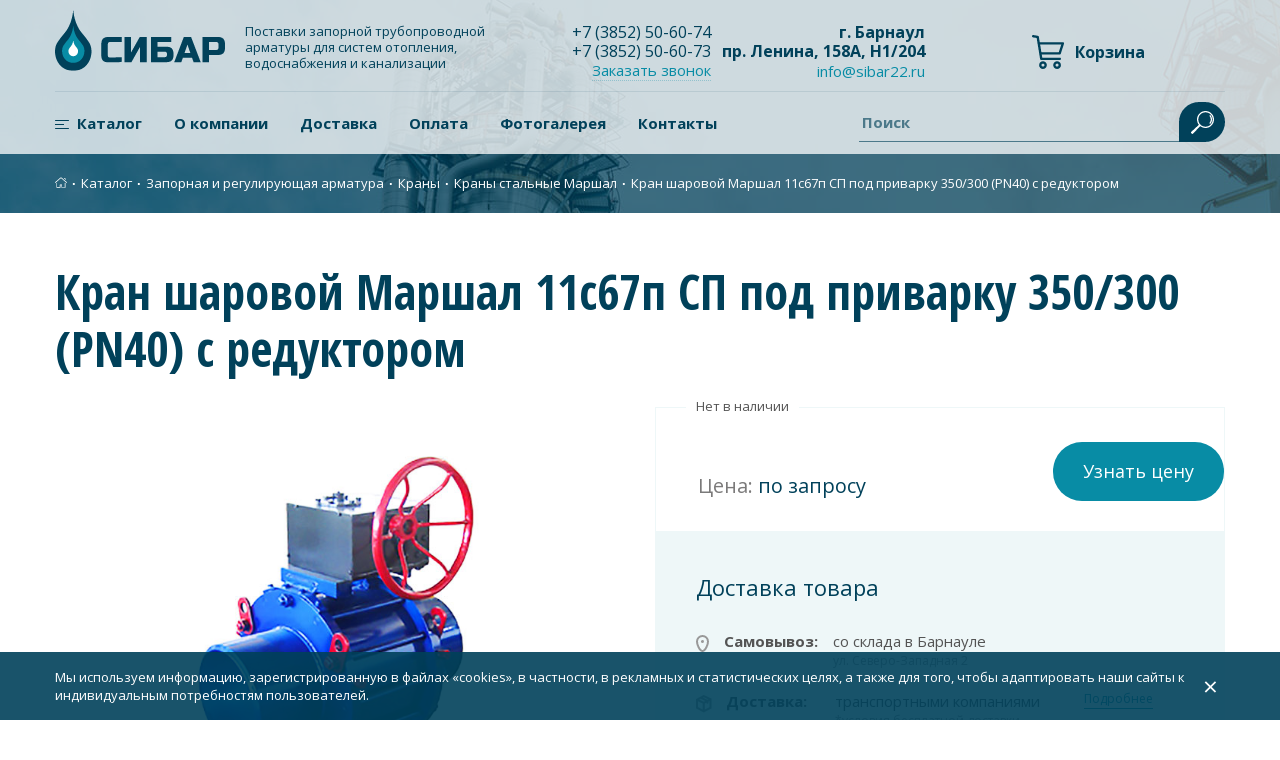

--- FILE ---
content_type: text/html; charset=UTF-8
request_url: https://sibar22.ru/shop/zapornaya-i-reguliruyushchaya-armutura/krany/krany-marshal/kran-sharovoj-marshal-11s67p-sp-pod-privarku-350300-pn40-s-reduktorom/
body_size: 12558
content:
<!DOCTYPE HTML>
<html xmlns="http://www.w3.org/1999/xhtml">
<head>
	<title>Кран шаровой Маршал 11с67п СП под приварку 350/300 (PN40) с редуктором — купить в Барнауле в интернет-магазине «Сибирская Арматура»</title>
	<link rel="preload" href="/css/reset.min.css" as="style"/>
	<link rel="preload" href="/css/bootstrap.min.css" as="style"/>
	<meta name="description" content="В нашем интерне-магазине вы сможете купить кран шаровой маршал 11с67п сп под приварку 350/300 (pn40) с редуктором по низкой цене с доставкой по Барнаулу и в любой регион РФ." />
	<meta name="keywords" content="Кран шаровой Маршал 11с67п СП под приварку 350/300 (PN40) с редуктором" />
	<meta name="cmsmagazine" content="86c52e111a282a99b5b4e3aeeef81d39" />
	<meta content="text/html; charset=UTF-8" http-equiv="Content-Type" />
	<meta http-equiv="X-UA-Compatible" content="IE=edge" />
	<meta name="yandex-verification" content="5c9be3ffa55bda54" />
	<meta name="google-site-verification" content="h2O-BAaa7FF66XMPtyvYT4BFiQVY2JJNi8DeiAqzRrA" />
	<meta name="google-site-verification" content="mPlkrEtcgmeA4XVZVhAIGmtoSmC6k1rlOSxnDL-GOlU" />
    <meta name="viewport" content="width=device-width, initial-scale=1, maximum-scale=1" />
    <link href="https://fonts.googleapis.com/css?family=Exo+2:400,600,700|Open+Sans:400,600,700|Open+Sans+Condensed:300,700&subset=cyrillic&display=swap" rel="stylesheet">
    <link rel="canonical" href="https://sibar22.ru/shop/zapornaya-i-reguliruyushchaya-armutura/krany/krany-marshal/kran-sharovoj-marshal-11s67p-sp-pod-privarku-350300-pn40-s-reduktorom/"/>
    
    <!--Favicon generator-->
    <link rel="apple-touch-icon" sizes="180x180" href="/apple-touch-icon.png">
    <link rel="icon" type="image/png" sizes="32x32" href="/favicon-32x32.png">
    <link rel="icon" type="image/png" sizes="16x16" href="/favicon-16x16.png">
    <link rel="manifest" href="/site.webmanifest">
    <link rel="mask-icon" href="/safari-pinned-tab.svg" color="#01415a">
    <meta name="msapplication-TileColor" content="#2d89ef">
    <meta name="theme-color" content="#ffffff">
	<link rel="stylesheet" type="text/css" href="/libs/fancybox/jquery.fancybox.min.css?1561963003" />
<link rel="stylesheet" type="text/css" href="/css/swiper.min.css?1547451279" />
<link rel="stylesheet" type="text/css" href="/libs/slick/slick.min.css?1561962998" />
<link rel="stylesheet" type="text/css" href="/css/reset.min.css?1561962964" />
<link rel="stylesheet" type="text/css" href="/css/normalize.min.css?1561962993" />
<link rel="stylesheet" type="text/css" href="/css/jquery.formstyler.theme.css?1557714826" />
<link rel="stylesheet" type="text/css" href="/css/jquery.formstyler.css?1557714826" />
<link rel="stylesheet" type="text/css" href="/css/bootstrap.min.css?1556804218" />
<link rel="stylesheet" type="text/css" href="/hostcmsfiles/jquery/slider/jquery-ui.css?1378384288" />
<link rel="stylesheet" type="text/css" href="/templates/template1/style.css?1677839969" />
<link rel="stylesheet" type="text/css" href="/templates/template9/style.css?1570424744" />

<meta property="og:title" content="Кран шаровой Маршал 11с67п СП под приварку 350/300 (PN40) с редуктором — купить в Барнауле в интернет-магазине «Сибирская Арматура»" />
		<meta property="og:description" content="В нашем интерне-магазине вы сможете купить кран шаровой маршал 11с67п сп под приварку 350/300 (pn40) с редуктором по низкой цене с доставкой по Барнаулу и в любой регион РФ." />
		<meta property="og:url" content="https://sibar22.ru/shop/zapornaya-i-reguliruyushchaya-armutura/krany/krany-marshal/kran-sharovoj-marshal-11s67p-sp-pod-privarku-350300-pn40-s-reduktorom/" />
		<meta property="og:site_name" content="«Сибар»" />
		<meta property="og:image" content="https://sibar22.ru/upload/shop_1/6/0/9/item_609/item_image609.jpg" />
		<meta property="og:type" content="product" />
		<meta property="og:image:width" content="500" />
		<meta property="og:image:height" content="500" />
		<meta property="product:price:amount" content="0.00" />
		<meta property="product:price:currency" content="RUB" />
			
	<link rel="shortcut icon" href="/favicon.ico" />

	<script rel="preload" src="/js/jquery-3.4.0.min.js"></script>
    <script type="text/javascript">
        var mysitekey ="6LeVoKgUAAAAAEqCpbL3TCU4Sk4IJtpaPUIghddr";    </script>



    <script type='application/ld+json'> 
        {
            "@context": "http://www.schema.org",
            "@type": "LocalBusiness",
            "name": "СИБАР",
            "url": "https://sibar22.ru/",
            "logo": "https://sibar22.ru/images/logo.svg",
            "image": "https://sibar22.ru/images/logo.svg",
            "description": "СИБАР. Поставки запорной трубопроводной арматуры для систем отопления, водоснабжения и канализации.",
            "address": {
                "@type": "PostalAddress",
                "streetAddress": "ул. Северо-Западная, 2/19",
                "addressLocality": "Барнаул",
                "postalCode": "656011",
                "addressCountry": "Россия"
            },
            "telephone": ["+73852506074", "+73852506073"],
            "openingHours": "Mo, Tu, We, Th, Fr 09:00-17:00"
        }
    </script>

                <meta property="og:title" content="Кран шаровой Маршал 11с67п СП под приварку 350/300 (PN40) с редуктором — купить в Барнауле в интернет-магазине «Сибирская Арматура»" />
		<meta property="og:description" content="В нашем интерне-магазине вы сможете купить кран шаровой маршал 11с67п сп под приварку 350/300 (pn40) с редуктором по низкой цене с доставкой по Барнаулу и в любой регион РФ." />
		<meta property="og:url" content="https://sibar22.ru/shop/zapornaya-i-reguliruyushchaya-armutura/krany/krany-marshal/kran-sharovoj-marshal-11s67p-sp-pod-privarku-350300-pn40-s-reduktorom/" />
		<meta property="og:site_name" content="«Сибар»" />
		<meta property="og:image" content="https://sibar22.ru/upload/shop_1/6/0/9/item_609/item_image609.jpg" />
		<meta property="og:type" content="product" />
		<meta property="og:image:width" content="500" />
		<meta property="og:image:height" content="500" />
		<meta property="product:price:amount" content="0.00" />
		<meta property="product:price:currency" content="RUB" />
		    
</head>
<body class="pageBody">	
	

	
	    <header class="site-header">
        <div class="container">
            <div class="site-header-top">
                <div class="row">
                    <div class="col-sm-5">
                        <div class="site-intro">
														<div class="logo">
																<a href='/' class='logo'><img src='/images/logo.svg' class='img-fluid' alt='Сибар'></a>																
														</div>                            
                            <p class="site-description">
                                Поставки запорной трубопроводной арматуры для систем отопления, водоснабжения и канализации                            </p>
                        </div>
                    </div>
                    <div class="col-sm-4">
                        <div class="header-contacts">
                            <div class="header-contacts-phones">
                                <a href="#" class="contact phone header-phone"><p><a href="tel:+73852506074">+7<span style="margin-right: 0.3em"> </span> <span style="margin-left: -0.3em">(3852</span>) 50-60-74</a></p></a>
                                <a href="#" class="contact phone header-phone"><p><a href="tel:+73852506073">+7<span style="margin-right: 0.3em"> </span> <span style="margin-left: -0.3em">(3852</span>) 50-60-73</a></p></a>
                                <span data-fancybox="callback" data-src="#callback" href="javascript:;" class="link dotted">Заказать звонок</span>
                            </div>
                            <div class="header-contacts-addr">
                                <div class="contact"><p>г. Барнаул</p>
<p>пр. Ленина, 158А, Н1/204</p>                                </div>
                                <div><p><a class="link" href="mailto:info@sibar22.ru">info@sibar22.ru</a></p></div>
                            </div>
                        </div>
                    </div>
                    <div class="col-sm-3">
                        

<div id="little_cart">
  <div class="little-cart">
    <a href="/shop/cart/" class="little-cart__link little-cart__link--empty">
      <span class="little-cart__img">
        <img src="/images/shopping-cart.svg" />
      </span>
      <span class="little-cart__text">Корзина</span>
    </a>
  </div>
</div>
                    </div>
                </div>
            </div>
            <div class="site-header-bottom">
                <nav>
                    

<ul class="mainmenu">
  <li class="mainmenu__item current">
    <div class="menu-item__image">
      <img class="img-fluid" alt="Каталог" src="/upload/structure_1/0/4/2/structure_42/structure_property_image_25.png" />
    </div>
    <a class="mainmenu-link" href="/shop/" title="Каталог">Каталог</a>
    <ul class="submenu">
      <li class="&#10;&#9;&#9;&#9;&#9;&#9;has_inside submenu__item&#10;&#9;&#9;&#9;&#9;">
        <a href="/shop/zapornaya-i-reguliruyushchaya-armutura/">Запорная и регулирующая арматура</a>
        <ul class="submenu">
          <li class="&#10;&#9;&#9;&#9;&#9;&#9;has_inside submenu__item&#10;&#9;&#9;&#9;&#9;">
            <a href="/shop/zapornaya-i-reguliruyushchaya-armutura/krany/">Краны</a>
            <ul class="submenu">
              <li class="submenu__item">
                <a href="/shop/zapornaya-i-reguliruyushchaya-armutura/krany/krany-latunnye-11B27p/">Краны латунные 11Б27п</a>
              </li>
              <li class="submenu__item">
                <a href="/shop/zapornaya-i-reguliruyushchaya-armutura/krany/krany-marshal/">Краны стальные Маршал</a>
              </li>
              <li class="submenu__item">
                <a href="/shop/zapornaya-i-reguliruyushchaya-armutura/krany/krany-stalnye-forteca/">Краны стальные</a>
              </li>
              <li class="submenu__item">
                <a href="/shop/zapornaya-i-reguliruyushchaya-armutura/krany/prochie/">Прочие краны и регуляторы</a>
              </li>
            </ul>
          </li>
          <li class="submenu__item">
            <a href="/shop/zapornaya-i-reguliruyushchaya-armutura/zadvizhki/">Задвижки</a>
          </li>
          <li class="submenu__item">
            <a href="/shop/zapornaya-i-reguliruyushchaya-armutura/zatvory/">Затворы</a>
          </li>
          <li class="submenu__item">
            <a href="/shop/zapornaya-i-reguliruyushchaya-armutura/ventili-zapornye/">Вентили запорные</a>
          </li>
          <li class="submenu__item">
            <a href="/shop/zapornaya-i-reguliruyushchaya-armutura/klapany-obratnye/">Клапаны обратные</a>
          </li>
          <li class="submenu__item">
            <a href="/shop/zapornaya-i-reguliruyushchaya-armutura/klapany-predoxranitelnye/">Клапаны предохранительные</a>
          </li>
          <li class="submenu__item">
            <a href="/shop/zapornaya-i-reguliruyushchaya-armutura/filtry/">Фильтры</a>
          </li>
        </ul>
      </li>
      <li class="&#10;&#9;&#9;&#9;&#9;&#9;has_inside submenu__item&#10;&#9;&#9;&#9;&#9;">
        <a href="/shop/kanalizatsionnye-sistemy/">Канализационные системы</a>
        <ul class="submenu">
          <li class="submenu__item">
            <a href="/shop/kanalizatsionnye-sistemy/vnutrennyaya-kanalizatsiya-pp/">Внутренняя канализация полипропилен</a>
          </li>
          <li class="submenu__item">
            <a href="/shop/kanalizatsionnye-sistemy/naruzhnyaya-kanalizatsiya-pp/">Наружная канализация полипропилен</a>
          </li>
        </ul>
      </li>
      <li class="&#10;&#9;&#9;&#9;&#9;&#9;has_inside submenu__item&#10;&#9;&#9;&#9;&#9;">
        <a href="/shop/izmeritelnye-pribory/">Измерительные приборы</a>
        <ul class="submenu">
          <li class="submenu__item">
            <a href="/shop/izmeritelnye-pribory/ukazateli-urovnya/">Указатели уровня</a>
          </li>
          <li class="submenu__item">
            <a href="/shop/izmeritelnye-pribory/schetchiki-vody/">Счетчики воды</a>
          </li>
          <li class="submenu__item">
            <a href="/shop/izmeritelnye-pribory/termometry/">Термометры</a>
          </li>
          <li class="submenu__item">
            <a href="/shop/izmeritelnye-pribory/manometry/">Манометры</a>
          </li>
        </ul>
      </li>
      <li class="&#10;&#9;&#9;&#9;&#9;&#9;has_inside submenu__item&#10;&#9;&#9;&#9;&#9;">
        <a href="/shop/izolyacziya-rasxodniki-instrument/">Расходники</a>
        <ul class="submenu">
          <li class="submenu__item">
            <a href="/shop/izolyacziya-rasxodniki-instrument/metizy/">Метизы</a>
          </li>
          <li class="submenu__item">
            <a href="/shop/izolyacziya-rasxodniki-instrument/khomuty/">Хомуты</a>
          </li>
          <li class="submenu__item">
            <a href="/shop/izolyacziya-rasxodniki-instrument/uplotnitelnye-materialy/">Уплотнительные материалы</a>
          </li>
        </ul>
      </li>
      <li class="submenu__item">
        <a href="/shop/lyuki-i-dozhdepriemniki/">Люки и дождеприемники</a>
      </li>
      <li class="&#10;&#9;&#9;&#9;&#9;&#9;has_inside submenu__item&#10;&#9;&#9;&#9;&#9;">
        <a href="/shop/radiatory-i-komplektuyushchie/">Радиаторы и комплектующие</a>
        <ul class="submenu">
          <li class="submenu__item">
            <a href="/shop/radiatory-i-komplektuyushchie/alyuminivye-radiatory/">Алюминиевые радиаторы STI</a>
          </li>
          <li class="submenu__item">
            <a href="/shop/radiatory-i-komplektuyushchie/bimetallicheskie-radiatory/">Биметаллические радиаторы STI</a>
          </li>
          <li class="submenu__item">
            <a href="/shop/radiatory-i-komplektuyushchie/chugunnye-radiatory/">Чугунные радиаторы</a>
          </li>
          <li class="submenu__item">
            <a href="/shop/radiatory-i-komplektuyushchie/termoreguliruyushchaya-armatura/">Терморегулирующая арматура</a>
          </li>
        </ul>
      </li>
      <li class="submenu__item">
        <a href="/shop/rasshiritelnye-baki/">Расширительные баки</a>
      </li>
      <li class="&#10;&#9;&#9;&#9;&#9;&#9;has_inside submenu__item&#10;&#9;&#9;&#9;&#9;">
        <a href="/shop/truby-i-soedinitelnye-chasti/">Трубы и соединительные части</a>
        <ul class="submenu">
          <li class="submenu__item">
            <a href="/shop/truby-i-soedinitelnye-chasti/metalloplastikovye-sistemy/">Металлопластиковые системы</a>
          </li>
          <li class="submenu__item">
            <a href="/shop/truby-i-soedinitelnye-chasti/polipropilenovye-sistemy/">Полипропиленовые системы</a>
          </li>
          <li class="&#10;&#9;&#9;&#9;&#9;&#9;has_inside submenu__item&#10;&#9;&#9;&#9;&#9;">
            <a href="/shop/truby-i-soedinitelnye-chasti/stalnye-sistemy/">Стальные системы</a>
            <ul class="submenu">
              <li class="submenu__item">
                <a href="/shop/truby-i-soedinitelnye-chasti/stalnye-sistemy/flantsy/">Фланцы</a>
              </li>
              <li class="submenu__item">
                <a href="/shop/truby-i-soedinitelnye-chasti/stalnye-sistemy/troyniki/">Тройники</a>
              </li>
              <li class="submenu__item">
                <a href="/shop/truby-i-soedinitelnye-chasti/stalnye-sistemy/zaglushki/">Заглушки</a>
              </li>
              <li class="submenu__item">
                <a href="/shop/truby-i-soedinitelnye-chasti/stalnye-sistemy/perekhody/">Переходы</a>
              </li>
              <li class="submenu__item">
                <a href="/shop/truby-i-soedinitelnye-chasti/stalnye-sistemy/otvody/">Отводы</a>
              </li>
              <li class="submenu__item">
                <a href="/shop/truby-i-soedinitelnye-chasti/stalnye-sistemy/trubnaya-zagotovka/">Трубная заготовка</a>
              </li>
            </ul>
          </li>
          <li class="submenu__item">
            <a href="/shop/truby-i-soedinitelnye-chasti/polietilenovye-sistemy-pnd/">Полиэтиленовые системы (ПНД)</a>
          </li>
        </ul>
      </li>
      <li class="&#10;&#9;&#9;&#9;&#9;&#9;has_inside submenu__item&#10;&#9;&#9;&#9;&#9;">
        <a href="/shop/fitingi/">Фитинги</a>
        <ul class="submenu">
          <li class="submenu__item">
            <a href="/shop/fitingi/stalnye/">Фитинги стальные</a>
          </li>
          <li class="submenu__item">
            <a href="/shop/fitingi/chugunnye/">Фитинги чугунные</a>
          </li>
          <li class="submenu__item">
            <a href="/shop/fitingi/latunnye/">Фитинги латунные</a>
          </li>
        </ul>
      </li>
    </ul>
  </li>
  <li class="mainmenu__item">
    <a class="mainmenu-link" href="/about/" title="О компании">О компании</a>
  </li>
  <li class="mainmenu__item">
    <a class="mainmenu-link" href="/delivery/" title="Доставка">Доставка</a>
  </li>
  <li class="mainmenu__item">
    <a class="mainmenu-link" href="/oplata/" title="Оплата">Оплата</a>
  </li>
  <li class="mainmenu__item">
    <a class="mainmenu-link" href="/photogallery/" title="Фотогалерея">Фотогалерея</a>
  </li>
  <li class="mainmenu__item">
    <a class="mainmenu-link" href="/contacts/" title="Контакты">Контакты</a>
  </li>
</ul>
                </nav>
                
                    <div class="search">
                        <form method="GET" action="/search/" class="search-form">
														<input type="text" name="text" class="search__field"/>
														<label class="search-form__label">Поиск</label>
                            <button type="submit" class="search__submit">
                                <svg version="1.1" id="Слой_1" xmlns="http://www.w3.org/2000/svg" xmlns:xlink="http://www.w3.org/1999/xlink" x="0px" y="0px"
                                     width="23px" height="23px" viewBox="0 0 23 23" style="enable-background:new 0 0 23 23;" xml:space="preserve">
        <g>
            <g>
                <g>
                    <path style="fill:#FFFFFF;" d="M8.5,14.5c-1.6-1.6-2.5-3.7-2.5-6c0-2.3,0.9-4.4,2.5-6c1.6-1.6,3.7-2.5,6-2.5c2.3,0,4.4,0.9,6,2.5
                        c1.6,1.6,2.5,3.7,2.5,6c0,2.3-0.9,4.4-2.5,6c-1.6,1.6-3.7,2.5-6,2.5C12.3,16.9,10.1,16.1,8.5,14.5z M19.6,3.4
                        c-2.8-2.8-7.4-2.8-10.2,0c-2.8,2.8-2.8,7.4,0,10.2c2.8,2.8,7.4,2.8,10.2,0C22.4,10.7,22.4,6.2,19.6,3.4z"/>
                </g>
                <g>
                    <path style="fill:#FFFFFF;" d="M18.7,12.6c-0.3-0.3-0.2-0.7,0-1c1.4-1.9,1.4-4.4,0-6.3c-0.2-0.3-0.3-0.7,0-1
                        c0.3-0.3,0.7-0.2,0.9,0.1C20.5,5.6,21,7,21,8.5s-0.5,2.9-1.4,4.1C19.3,12.8,18.9,12.9,18.7,12.6z"/>
                </g>
            </g>
            <g>
                <path style="fill:#FFFFFF;" d="M2,22.7c-0.3,0.3-0.8,0.3-1.2,0l-0.6-0.6c-0.3-0.3-0.3-0.9,0-1.2L8,13.7c0.3-0.3,0.9-0.3,1.2,0
                    l0.1,0.1c0.3,0.3,0.3,0.9,0,1.2L2,22.7z"/>
            </g>
        </g>
        </svg>
                            </button>
                        </form>
                    </div>
                                </div>
        </div>
    </header>
<div class="breadcrumbs">
    <div class="container">
        

<a class="crumbs-home" href="/">
  <img src="/images/home_ico.svg" class="img-fluid" />
</a>
<span class="breadcrumbs-point"> ∙ </span>
<a href="/shop/">Каталог</a>
<span class="breadcrumbs-point"> ∙ </span>
<a href="/shop/zapornaya-i-reguliruyushchaya-armutura/">Запорная и регулирующая арматура</a>
<span class="breadcrumbs-point"> ∙ </span>
<a href="/shop/zapornaya-i-reguliruyushchaya-armutura/krany/">Краны</a>
<span class="breadcrumbs-point"> ∙ </span>
<a href="/shop/zapornaya-i-reguliruyushchaya-armutura/krany/krany-marshal/">Краны стальные Маршал</a>
<span class="breadcrumbs-point"> ∙ </span>
Кран шаровой Маршал 11с67п СП под приварку 350/300 (PN40) с редуктором
    </div>
</div>

<div class="site-content">
    <div class="container">
        <h1>Кран шаровой Маршал 11с67п СП под приварку 350/300 (PN40) с редуктором</h1>
		

<div class="product-card">
  <div class="row">
    <div class="col-lg-6">
      <div class="shop_img">
        <a data-fancybox="product_image_609" href="/upload/shop_1/6/0/9/item_609/item_image609.jpg" target="_blank">
          <img class="img-fluid" src="/upload/shop_1/6/0/9/item_609/item_image609.jpg" alt="Кран шаровой Маршал 11с67п СП под приварку 350/300 (PN40) с редуктором" />
        </a>
      </div>
    </div>
    <div class="col-lg-6">
      <div class="product-card__props">
        <span class="nal expected">
          <span>Нет в наличии</span>
        </span>
        <div class="product-card-top">
          <div class="product-card-price">
            <span class="no-price">
              <span class="no-price__label">Цена:</span>
              <span class="no-price__value">по запросу</span>
            </span>
          </div>
          <div class="product-card-get-price-button">
            <button data-fancybox="get-price" data-src="#get-price" href="javascript:;" data-name="Кран шаровой Маршал 11с67п СП под приварку 350/300 (PN40) с редуктором" data-url="/shop/zapornaya-i-reguliruyushchaya-armutura/krany/krany-marshal/kran-sharovoj-marshal-11s67p-sp-pod-privarku-350300-pn40-s-reduktorom/" type="button" class="button button-cta">Узнать цену</button>
          </div>
        </div>
        <div class="mail-to-director__mobile">
          <a data-fancybox="mail-to-director2" data-src="#mail-to-director" href="javascript:;" data-name="Кран шаровой Маршал 11с67п СП под приварку 350/300 (PN40) с редуктором" data-url="/shop/zapornaya-i-reguliruyushchaya-armutura/krany/krany-marshal/kran-sharovoj-marshal-11s67p-sp-pod-privarku-350300-pn40-s-reduktorom/">Нашли дешевле?</a>
        </div>
        <div class="info-delivery">
          <div class="title">Доставка товара</div>
          <div class="info-delivery__items">
            <div class="info-delivery__item">
              <div class="icon">
                <svg xmlns="http://www.w3.org/2000/svg" width="14" height="17" viewBox="0 0 14 17" fill="none">
                  <path d="M12 6.53846C12 8.13881 11.3348 10.5905 10.2176 12.6458C9.66371 13.6648 9.02811 14.5307 8.36178 15.1293C7.69328 15.7299 7.06627 16 6.5 16C5.93373 16 5.30672 15.7299 4.63822 15.1293C3.97188 14.5307 3.33629 13.6648 2.7824 12.6458C1.66521 10.5905 1 8.13881 1 6.53846C1 3.47408 3.46799 1 6.5 1C9.53201 1 12 3.47408 12 6.53846Z" stroke="#999999" stroke-width="2"></path>
                  <circle cx="6.5" cy="6.5" r="1.5" fill="#999999"></circle>
                </svg>
              </div>
              <div>
                <div class="name">Самовывоз:</div>
                <div class="description">
                  <span>со склада в Барнауле</span>
                  <span>ул. Северо-Западная 2</span>
                </div>
              </div>
            </div>
            <div class="info-delivery__item">
              <div class="icon">
                <svg xmlns="http://www.w3.org/2000/svg" width="16" height="18" viewBox="0 0 16 18" fill="none">
                  <path fill-rule="evenodd" clip-rule="evenodd" d="M15.6 3.68296L7.7737 0L0 4.11549V13.3197L7.8 17.4491L15.6 13.3197V3.68296ZM6.99193 2.67686L7.8263 2.23514L12.3095 4.34488L11.3926 4.80334L6.99193 2.67686ZM10.4001 7.61701L8.8 8.50597V14.6567L13.6 12.1155V5.93569L12.4001 6.53562V7.71758C12.4001 8.26987 11.9524 8.71758 11.4001 8.71758C10.8479 8.71758 10.4001 8.26987 10.4001 7.71759V7.61701ZM6.8 8.55212V14.6567L2 12.1155V6.2933L6.8 8.55212ZM7.76227 6.79457L9.22957 5.9794L4.79838 3.83816L3.23674 4.66491L7.76227 6.79457Z" fill="#999999"></path>
                </svg>
              </div>
              <div>
                <div class="name">Доставка:</div>
                <div class="description">
                  <span>транспортными компаниями</span>
                  <span>*условия бесплатной доставки<br />уточняйте у мененджеров</span>
                </div>
              </div>
              <a href="https://sibar22.ru/delivery/" target="_blank">Подробнее</a>
            </div>
          </div>
        </div>
        <div class="info-delivery__images">
          <img src="/images/info-delivery-img1.png" alt="" />
          <img src="/images/info-delivery-img5.png" alt="" />
          <img src="/images/info-delivery-img4.png" alt="" />
          <img src="/images/info-delivery-img2.png" alt="" />
          <img src="/images/info-delivery-img3.png" alt="" />
        </div>
      </div>
    </div>
  </div>
</div>
<div>
  <div style="clear: both;"></div>
  <div class="product-card-bottom">
    <h3>Характеристики</h3>
    <div class="all_props">
      <div class="shop_property_table">
        <div class="left-cell">Вес</div>
        <div class="right-cell">550</div>
      </div>
      <div class="shop_property_table">
        <div class="left-cell">Объем</div>
        <div class="right-cell">0,89586</div>
      </div>
      <div class="shop_property_table">
        <div class="left-cell">Срок службы, лет</div>
        <div class="right-cell">30</div>
      </div>
      <div class="shop_property_table">
        <div class="left-cell">Максимальная температура рабочей среды, С°</div>
        <div class="right-cell">180</div>
      </div>
      <div class="shop_property_table">
        <div class="left-cell">Класс герметичности</div>
        <div class="right-cell">"А" по  ГОСТ 9544</div>
      </div>
      <div class="shop_property_table">
        <div class="left-cell">Материал корпуса</div>
        <div class="right-cell">сталь</div>
      </div>
      <div class="shop_property_table">
        <div class="left-cell">Материал уплотнения</div>
        <div class="right-cell">фторопласт</div>
      </div>
      <div class="shop_property_table">
        <div class="left-cell">Материал прокладки</div>
        <div class="right-cell">паронит</div>
      </div>
      <div class="shop_property_table">
        <div class="left-cell">Средний ресурс, циклов</div>
        <div class="right-cell">10000</div>
      </div>
      <div class="shop_property_table">
        <div class="left-cell">Материал шпинделя</div>
        <div class="right-cell">сталь</div>
      </div>
      <div class="shop_property_table">
        <div class="left-cell">Материал шара</div>
        <div class="right-cell">нержавеющая сталь</div>
      </div>
      <div class="shop_property_table">
        <div class="left-cell">Производитель</div>
        <div class="right-cell">Маршал</div>
      </div>
      <div class="shop_property_table">
        <div class="left-cell">Способ изготовления корпуса</div>
        <div class="right-cell">разборный</div>
      </div>
      <div class="shop_property_table">
        <div class="left-cell">Строительная длина L, мм</div>
        <div class="right-cell">980</div>
      </div>
      <div class="shop_property_table">
        <div class="left-cell">Конструкция</div>
        <div class="right-cell">стандартный проход</div>
      </div>
      <div class="shop_property_table">
        <div class="left-cell">Рабочая среда</div>
        <div class="right-cell">вода, газ, нефтепродукты</div>
      </div>
      <div class="shop_property_table">
        <div class="left-cell">Привод</div>
        <div class="right-cell">редуктор</div>
      </div>
      <div class="shop_property_table">
        <div class="left-cell">Тип соединения</div>
        <div class="right-cell">под приварку</div>
      </div>
      <div class="shop_property_table">
        <div class="left-cell">Тип товара</div>
        <div class="right-cell">Разборные краны</div>
      </div>
      <div class="shop_property_table">
        <div class="left-cell">Диаметр условный DN, мм</div>
        <div class="right-cell">350</div>
      </div>
      <div class="shop_property_table">
        <div class="left-cell">Рабочее давление, МПа</div>
        <div class="right-cell">4</div>
      </div>
    </div>
  </div>
  <div class="same-container">
    <div class="title-section">Похожие товары</div>
    <div class="same-block swiper-container">
      <div class="same-slider swiper-container">
        <div class="samelist same-list swiper-wrapper height-list">
          <div class="shop_item card-item swiper-slide height-item">
            <div class="img">
              <a href="/shop/zapornaya-i-reguliruyushchaya-armutura/krany/krany-marshal/kran-sharovoj-marshal-11s67p-sp-pod-privarku-10080-pn16/">
                <img src="/upload/shop_1/5/3/9/item_539/item_image539.jpg" alt="Кран шаровой Маршал 11с67п СП под приварку 100/80 (PN16)" />
              </a>
            </div>
            <a href="/shop/zapornaya-i-reguliruyushchaya-armutura/krany/krany-marshal/kran-sharovoj-marshal-11s67p-sp-pod-privarku-10080-pn16/" class="title">Кран шаровой Маршал 11с67п СП под приварку 100/80 (PN16)</a>
            <div class="product-card-top">
              <div class="product-card-price">
                <span class="no-price">
                  <span class="no-price__label">Цена:</span>
                  <span class="no-price__value">по запросу</span>
                </span>
              </div>
            </div>
          </div>
          <div class="shop_item card-item swiper-slide height-item">
            <div class="img">
              <a href="/shop/zapornaya-i-reguliruyushchaya-armutura/krany/krany-marshal/kran-sharovoj-czelnosv-marshal-11s67p-2czf-flanecz-4032-pn40/">
                <img src="/upload/shop_1/6/5/9/item_659/item_image659.jpg" alt="Кран шаровой цельносв. Маршал 11с67п 2ЦФ фланец  40/32 (PN40)" />
              </a>
            </div>
            <a href="/shop/zapornaya-i-reguliruyushchaya-armutura/krany/krany-marshal/kran-sharovoj-czelnosv-marshal-11s67p-2czf-flanecz-4032-pn40/" class="title">Кран шаровой цельносв. Маршал 11с67п 2ЦФ фланец  40/32 (PN40)</a>
            <div class="product-card-top">
              <div class="product-card-price">
                <span class="no-price">
                  <span class="no-price__label">Цена:</span>
                  <span class="no-price__value">по запросу</span>
                </span>
              </div>
            </div>
          </div>
          <div class="shop_item card-item swiper-slide height-item">
            <div class="img">
              <a href="/shop/zapornaya-i-reguliruyushchaya-armutura/krany/krany-marshal/kran-sharovoj-czelnosv-marshal-11s67p-2czp-pod-privarku-4032-pn40/">
                <img src="/upload/shop_1/6/5/2/item_652/item_image652.jpg" alt="Кран шаровой цельносв. Маршал  11с67п 2ЦП под приварку 40/32 (PN40)" />
              </a>
            </div>
            <a href="/shop/zapornaya-i-reguliruyushchaya-armutura/krany/krany-marshal/kran-sharovoj-czelnosv-marshal-11s67p-2czp-pod-privarku-4032-pn40/" class="title">Кран шаровой цельносв. Маршал  11с67п 2ЦП под приварку 40/32 (PN40)</a>
            <div class="product-card-top">
              <div class="product-card-price">
                <span class="no-price">
                  <span class="no-price__label">Цена:</span>
                  <span class="no-price__value">по запросу</span>
                </span>
              </div>
            </div>
          </div>
          <div class="shop_item card-item swiper-slide height-item">
            <div class="img">
              <a href="/shop/zapornaya-i-reguliruyushchaya-armutura/krany/krany-marshal/kran-sharovoj-marshal-11s67p-sf-flanecz-6550-pn16-s-reduktorom/">
                <img src="/upload/shop_1/5/2/1/item_521/item_image521.jpg" alt="Кран шаровой Маршал 11с67п СФ фланец 65/50 (PN16) с редуктором" />
              </a>
            </div>
            <a href="/shop/zapornaya-i-reguliruyushchaya-armutura/krany/krany-marshal/kran-sharovoj-marshal-11s67p-sf-flanecz-6550-pn16-s-reduktorom/" class="title">Кран шаровой Маршал 11с67п СФ фланец 65/50 (PN16) с редуктором</a>
            <div class="product-card-top">
              <div class="product-card-price">
                <span class="no-price">
                  <span class="no-price__label">Цена:</span>
                  <span class="no-price__value">по запросу</span>
                </span>
              </div>
            </div>
          </div>
          <div class="shop_item card-item swiper-slide height-item">
            <div class="img">
              <a href="/shop/zapornaya-i-reguliruyushchaya-armutura/krany/krany-marshal/kran-sharovoj-czelnosv-marshal-11s67p-czr-mufta-10-pn40/">
                <img src="/upload/shop_1/7/5/0/item_750/item_image750.jpg" alt="Кран шаровой цельносв. Маршал 11с67п ЦР муфта 10 (PN40)" />
              </a>
            </div>
            <a href="/shop/zapornaya-i-reguliruyushchaya-armutura/krany/krany-marshal/kran-sharovoj-czelnosv-marshal-11s67p-czr-mufta-10-pn40/" class="title">Кран шаровой цельносв. Маршал 11с67п ЦР муфта 10 (PN40)</a>
            <div class="product-card-top">
              <div class="product-card-price">
                <span class="no-price">
                  <span class="no-price__label">Цена:</span>
                  <span class="no-price__value">по запросу</span>
                </span>
              </div>
            </div>
          </div>
          <div class="shop_item card-item swiper-slide height-item">
            <div class="img">
              <a href="/shop/zapornaya-i-reguliruyushchaya-armutura/krany/krany-marshal/kran-sharovoj-marshal-11s67p-sp-pod-privarku-200-pn40-s-reduktorom/">
                <img src="/upload/shop_1/5/7/8/item_578/item_image578.jpg" alt="Кран шаровой Маршал 11с67п СП под приварку 200 (PN40) с редуктором" />
              </a>
            </div>
            <a href="/shop/zapornaya-i-reguliruyushchaya-armutura/krany/krany-marshal/kran-sharovoj-marshal-11s67p-sp-pod-privarku-200-pn40-s-reduktorom/" class="title">Кран шаровой Маршал 11с67п СП под приварку 200 (PN40) с редуктором</a>
            <div class="product-card-top">
              <div class="product-card-price">
                <span class="no-price">
                  <span class="no-price__label">Цена:</span>
                  <span class="no-price__value">по запросу</span>
                </span>
              </div>
            </div>
          </div>
          <div class="shop_item card-item swiper-slide height-item">
            <div class="img">
              <a href="/shop/zapornaya-i-reguliruyushchaya-armutura/krany/krany-marshal/kran-sharovoj-czelnosv-marshal-11s67p-czf-flanecz-25-pn40/">
                <img src="/upload/shop_1/7/6/6/item_766/item_image766.jpg" alt="Кран шаровой цельносв. Маршал 11с67п ЦФ фланец 25 (PN40)" />
              </a>
            </div>
            <a href="/shop/zapornaya-i-reguliruyushchaya-armutura/krany/krany-marshal/kran-sharovoj-czelnosv-marshal-11s67p-czf-flanecz-25-pn40/" class="title">Кран шаровой цельносв. Маршал 11с67п ЦФ фланец 25 (PN40)</a>
            <div class="product-card-top">
              <div class="product-card-price">
                <span class="no-price">
                  <span class="no-price__label">Цена:</span>
                  <span class="no-price__value">по запросу</span>
                </span>
              </div>
            </div>
          </div>
          <div class="shop_item card-item swiper-slide height-item">
            <div class="img">
              <a href="/shop/zapornaya-i-reguliruyushchaya-armutura/krany/krany-marshal/kran-sharovoj-marshal-11s67p-sp-pod-privarku-150-pn25/">
                <img src="/upload/shop_1/5/6/2/item_562/item_image562.jpg" alt="Кран шаровой Маршал 11с67п СП под приварку 150 (PN25)" />
              </a>
            </div>
            <a href="/shop/zapornaya-i-reguliruyushchaya-armutura/krany/krany-marshal/kran-sharovoj-marshal-11s67p-sp-pod-privarku-150-pn25/" class="title">Кран шаровой Маршал 11с67п СП под приварку 150 (PN25)</a>
            <div class="product-card-top">
              <div class="product-card-price">
                <span class="no-price">
                  <span class="no-price__label">Цена:</span>
                  <span class="no-price__value">по запросу</span>
                </span>
              </div>
            </div>
          </div>
        </div>
      </div>
    </div>
    <div class="same-btn">
      <div class="swiper-button-prev">
        <svg xmlns="http://www.w3.org/2000/svg" viewBox="0 0 8 14" fill="none">
          <path fill-rule="evenodd" clip-rule="evenodd" d="M7.71979 0.437937C7.30578 -0.0926374 6.58394 -0.148997 6.10751 0.312054L0.393233 5.84182C0.148601 6.07856 0.00572586 6.41983 0.000168408 6.78069C-0.00538905 7.14156 0.126894 7.48808 0.364092 7.73402L6.07837 13.6588C6.54032 14.1377 7.26348 14.109 7.69358 13.5945C8.12368 13.0801 8.09785 12.2747 7.63589 11.7958L2.8515 6.83515L7.60675 2.23344C8.08318 1.77238 8.13379 0.968512 7.71979 0.437937Z"></path>
        </svg>
      </div>
      <div class="swiper-button-next">
        <svg xmlns="http://www.w3.org/2000/svg" viewBox="0 0 8 14" fill="none">
          <path fill-rule="evenodd" clip-rule="evenodd" d="M7.71979 0.437937C7.30578 -0.0926374 6.58394 -0.148997 6.10751 0.312054L0.393233 5.84182C0.148601 6.07856 0.00572586 6.41983 0.000168408 6.78069C-0.00538905 7.14156 0.126894 7.48808 0.364092 7.73402L6.07837 13.6588C6.54032 14.1377 7.26348 14.109 7.69358 13.5945C8.12368 13.0801 8.09785 12.2747 7.63589 11.7958L2.8515 6.83515L7.60675 2.23344C8.08318 1.77238 8.13379 0.968512 7.71979 0.437937Z"></path>
        </svg>
      </div>
    </div>
  </div>
</div>
<form data-form-name="Оформить заказ" data-form-index="2" method="post" action="" class="modal-form form" id="order">
  <p class="modal-form__header">
Покупка в 1 клик
</p>
  <p class="modal-form__phrase">
Оставьте заявку, и менеджер вам перезвонит
</p>
  <div class="form-item">
    <input type="text" name="name" class="form-item__input" />
    <label class="form-item__label">Укажите ваше имя</label>
    <span class="form-item__reset">x</span>
  </div>
  <div class="form-item">
    <input required="required" type="tel" name="phone" class="form-item__input" />
    <label class="form-item__label">Укажите ваш телефон</label>
    <span class="form-item__reset">x</span>
  </div>
  <div class="form-item">
    <button type="submit" class="button button-cta">Отправить</button>
  </div>
  <div class="agree">
    <label><input checked="checked" type="checkbox" required="required" />
Я согласен на обработку персональных данных в соответствии с
<a href="/pk/" target="_blank">политикой	конфиденциальности</a> и принимаю условия
<a href="/ps/" target="_blank">пользовательского соглашения</a>.
</label>
  </div>
  <div class="grecaptcha"></div>
</form>
<form data-form-name="Узнать цену" data-form-index="5" method="post" action="" class="modal-form form" id="get-price">
  <p class="modal-form__header">
Узнать цену
</p>
  <p class="modal-form__phrase">
Оставьте заявку, и менеджер вам перезвонит
</p>
  <div class="form-item">
    <input type="text" name="name" class="form-item__input" />
    <label class="form-item__label">Укажите ваше имя</label>
    <span class="form-item__reset">x</span>
  </div>
  <div class="form-item">
    <input required="required" type="tel" name="phone" class="form-item__input" />
    <label class="form-item__label">Укажите ваш телефон</label>
    <span class="form-item__reset">x</span>
  </div>
  <div class="form-item">
    <button type="submit" class="button button-cta">Отправить</button>
  </div>
  <div class="agree">
    <label><input checked="checked" type="checkbox" required="required" />
Я согласен на обработку персональных данных в соответствии с
<a href="/pk/" target="_blank">политикой	конфиденциальности</a> и принимаю условия
<a href="/ps/" target="_blank">пользовательского соглашения</a>.
</label>
  </div>
  <div class="grecaptcha"></div>
</form>
<form data-form-name="Письмо директору" data-form-index="4" method="post" action="" class="modal-form form" id="mail-to-director">
  <div class="grecaptcha"></div>
  <p class="modal-form__header">
Письмо директору
</p>
  <p class="modal-form__phrase">
Руководитель рассмотрит вашу заявку и предложит вариант сотрудничества на особых условиях.
</p>
  <div class="form-item">
    <input type="text" name="name" class="form-item__input" />
    <label class="form-item__label">Укажите ваше имя</label>
    <span class="form-item__reset">x</span>
  </div>
  <div class="form-item">
    <input required="required" type="tel" name="phone" class="form-item__input" />
    <label class="form-item__label">Укажите ваш телефон</label>
    <span class="form-item__reset">x</span>
  </div>
  <div class="form-item">
    <textarea type="text" name="message" class="form-item__input"></textarea>
    <label class="form-item__label textarea">Опишите ваши условия в свободной форме</label>
    <span class="form-item__reset">x</span>
  </div>
  <div class="form-item">
    <button type="submit" class="button button-cta">Отправить</button>
  </div>
  <div class="agree">
    <label><input checked="checked" type="checkbox" required="required" />
Я согласен на обработку персональных данных в соответствии с
<a href="/pk/" target="_blank">политикой	конфиденциальности</a> и принимаю условия
<a href="/ps/" target="_blank">пользовательского соглашения</a>.
</label>
  </div>
</form>
	</div>
</div><div class="colored-row section-padding form-section">
    <div class="container">
			<div class="form__wrap">
				<div class="form__description">
						<div class="h2">
								Ответим на все ваши вопросы
						</div>
						<p>Задайте вопрос, наши менеджеры ответят вам в ближайшее время</p>
				</div>
        <form data-form-name="Заказать звонок" data-form-index="1" action="" class="form">
            <div class="form-block">
							<div class="form-items">
								<div class="form-item">
									<input type="text" name="name" class="form-item__input"/>
									<label class="form-item__label">Укажите ваше имя</label>
									<!--span class="form-item__reset">x</span-->
								</div>
								<div class="form-item">
									<input required="required" type="tel" name="phone" class="form-item__input"/>
									<label class="form-item__label">Укажите ваш телефон</label>
									<!--span class="form-item__reset">x</span-->
								</div>
							</div>							
            </div>
            <div class="text-center agree">
								<button type="submit" class="button button-cta" onclick="yaCounter54043324.reachGoal('KARTOCHKA_ZAKAZ_ZVONKA'); return true;">Заказать звонок</button>
                <label><!--input checked="checked" type="checkbox" required="required" /-->
                    Я&nbsp;согласен на&nbsp;обработку персональных данных в&nbsp;соответствии с&nbsp;<a href="/pk/" target="_blank">политикой	конфиденциальности</a> и&nbsp;принимаю условия <a href="/ps/" target="_blank">пользовательского соглашения</a>.
                </label>
            </div>
            <div class="grecaptcha"></div>
        </form>
			</div>
    </div>
</div>
<footer class="site-footer">
    <div class="site-footer-top">
        <div class="container site-footer-top__content">
                        <nav>
                

<ul class="mainmenu">
  <li class="mainmenu__item current">
    <div class="menu-item__image">
      <img class="img-fluid" alt="Каталог" src="/upload/structure_1/0/4/2/structure_42/structure_property_image_25.png" />
    </div>
    <a class="mainmenu-link" href="/shop/" title="Каталог">Каталог</a>
    <ul class="submenu">
      <li class="&#10;&#9;&#9;&#9;&#9;&#9;has_inside submenu__item&#10;&#9;&#9;&#9;&#9;">
        <a href="/shop/zapornaya-i-reguliruyushchaya-armutura/">Запорная и регулирующая арматура</a>
        <ul class="submenu">
          <li class="&#10;&#9;&#9;&#9;&#9;&#9;has_inside submenu__item&#10;&#9;&#9;&#9;&#9;">
            <a href="/shop/zapornaya-i-reguliruyushchaya-armutura/krany/">Краны</a>
            <ul class="submenu">
              <li class="submenu__item">
                <a href="/shop/zapornaya-i-reguliruyushchaya-armutura/krany/krany-latunnye-11B27p/">Краны латунные 11Б27п</a>
              </li>
              <li class="submenu__item">
                <a href="/shop/zapornaya-i-reguliruyushchaya-armutura/krany/krany-marshal/">Краны стальные Маршал</a>
              </li>
              <li class="submenu__item">
                <a href="/shop/zapornaya-i-reguliruyushchaya-armutura/krany/krany-stalnye-forteca/">Краны стальные</a>
              </li>
              <li class="submenu__item">
                <a href="/shop/zapornaya-i-reguliruyushchaya-armutura/krany/prochie/">Прочие краны и регуляторы</a>
              </li>
            </ul>
          </li>
          <li class="submenu__item">
            <a href="/shop/zapornaya-i-reguliruyushchaya-armutura/zadvizhki/">Задвижки</a>
          </li>
          <li class="submenu__item">
            <a href="/shop/zapornaya-i-reguliruyushchaya-armutura/zatvory/">Затворы</a>
          </li>
          <li class="submenu__item">
            <a href="/shop/zapornaya-i-reguliruyushchaya-armutura/ventili-zapornye/">Вентили запорные</a>
          </li>
          <li class="submenu__item">
            <a href="/shop/zapornaya-i-reguliruyushchaya-armutura/klapany-obratnye/">Клапаны обратные</a>
          </li>
          <li class="submenu__item">
            <a href="/shop/zapornaya-i-reguliruyushchaya-armutura/klapany-predoxranitelnye/">Клапаны предохранительные</a>
          </li>
          <li class="submenu__item">
            <a href="/shop/zapornaya-i-reguliruyushchaya-armutura/filtry/">Фильтры</a>
          </li>
        </ul>
      </li>
      <li class="&#10;&#9;&#9;&#9;&#9;&#9;has_inside submenu__item&#10;&#9;&#9;&#9;&#9;">
        <a href="/shop/kanalizatsionnye-sistemy/">Канализационные системы</a>
        <ul class="submenu">
          <li class="submenu__item">
            <a href="/shop/kanalizatsionnye-sistemy/vnutrennyaya-kanalizatsiya-pp/">Внутренняя канализация полипропилен</a>
          </li>
          <li class="submenu__item">
            <a href="/shop/kanalizatsionnye-sistemy/naruzhnyaya-kanalizatsiya-pp/">Наружная канализация полипропилен</a>
          </li>
        </ul>
      </li>
      <li class="&#10;&#9;&#9;&#9;&#9;&#9;has_inside submenu__item&#10;&#9;&#9;&#9;&#9;">
        <a href="/shop/izmeritelnye-pribory/">Измерительные приборы</a>
        <ul class="submenu">
          <li class="submenu__item">
            <a href="/shop/izmeritelnye-pribory/ukazateli-urovnya/">Указатели уровня</a>
          </li>
          <li class="submenu__item">
            <a href="/shop/izmeritelnye-pribory/schetchiki-vody/">Счетчики воды</a>
          </li>
          <li class="submenu__item">
            <a href="/shop/izmeritelnye-pribory/termometry/">Термометры</a>
          </li>
          <li class="submenu__item">
            <a href="/shop/izmeritelnye-pribory/manometry/">Манометры</a>
          </li>
        </ul>
      </li>
      <li class="&#10;&#9;&#9;&#9;&#9;&#9;has_inside submenu__item&#10;&#9;&#9;&#9;&#9;">
        <a href="/shop/izolyacziya-rasxodniki-instrument/">Расходники</a>
        <ul class="submenu">
          <li class="submenu__item">
            <a href="/shop/izolyacziya-rasxodniki-instrument/metizy/">Метизы</a>
          </li>
          <li class="submenu__item">
            <a href="/shop/izolyacziya-rasxodniki-instrument/khomuty/">Хомуты</a>
          </li>
          <li class="submenu__item">
            <a href="/shop/izolyacziya-rasxodniki-instrument/uplotnitelnye-materialy/">Уплотнительные материалы</a>
          </li>
        </ul>
      </li>
      <li class="submenu__item">
        <a href="/shop/lyuki-i-dozhdepriemniki/">Люки и дождеприемники</a>
      </li>
      <li class="&#10;&#9;&#9;&#9;&#9;&#9;has_inside submenu__item&#10;&#9;&#9;&#9;&#9;">
        <a href="/shop/radiatory-i-komplektuyushchie/">Радиаторы и комплектующие</a>
        <ul class="submenu">
          <li class="submenu__item">
            <a href="/shop/radiatory-i-komplektuyushchie/alyuminivye-radiatory/">Алюминиевые радиаторы STI</a>
          </li>
          <li class="submenu__item">
            <a href="/shop/radiatory-i-komplektuyushchie/bimetallicheskie-radiatory/">Биметаллические радиаторы STI</a>
          </li>
          <li class="submenu__item">
            <a href="/shop/radiatory-i-komplektuyushchie/chugunnye-radiatory/">Чугунные радиаторы</a>
          </li>
          <li class="submenu__item">
            <a href="/shop/radiatory-i-komplektuyushchie/termoreguliruyushchaya-armatura/">Терморегулирующая арматура</a>
          </li>
        </ul>
      </li>
      <li class="submenu__item">
        <a href="/shop/rasshiritelnye-baki/">Расширительные баки</a>
      </li>
      <li class="&#10;&#9;&#9;&#9;&#9;&#9;has_inside submenu__item&#10;&#9;&#9;&#9;&#9;">
        <a href="/shop/truby-i-soedinitelnye-chasti/">Трубы и соединительные части</a>
        <ul class="submenu">
          <li class="submenu__item">
            <a href="/shop/truby-i-soedinitelnye-chasti/metalloplastikovye-sistemy/">Металлопластиковые системы</a>
          </li>
          <li class="submenu__item">
            <a href="/shop/truby-i-soedinitelnye-chasti/polipropilenovye-sistemy/">Полипропиленовые системы</a>
          </li>
          <li class="&#10;&#9;&#9;&#9;&#9;&#9;has_inside submenu__item&#10;&#9;&#9;&#9;&#9;">
            <a href="/shop/truby-i-soedinitelnye-chasti/stalnye-sistemy/">Стальные системы</a>
            <ul class="submenu">
              <li class="submenu__item">
                <a href="/shop/truby-i-soedinitelnye-chasti/stalnye-sistemy/flantsy/">Фланцы</a>
              </li>
              <li class="submenu__item">
                <a href="/shop/truby-i-soedinitelnye-chasti/stalnye-sistemy/troyniki/">Тройники</a>
              </li>
              <li class="submenu__item">
                <a href="/shop/truby-i-soedinitelnye-chasti/stalnye-sistemy/zaglushki/">Заглушки</a>
              </li>
              <li class="submenu__item">
                <a href="/shop/truby-i-soedinitelnye-chasti/stalnye-sistemy/perekhody/">Переходы</a>
              </li>
              <li class="submenu__item">
                <a href="/shop/truby-i-soedinitelnye-chasti/stalnye-sistemy/otvody/">Отводы</a>
              </li>
              <li class="submenu__item">
                <a href="/shop/truby-i-soedinitelnye-chasti/stalnye-sistemy/trubnaya-zagotovka/">Трубная заготовка</a>
              </li>
            </ul>
          </li>
          <li class="submenu__item">
            <a href="/shop/truby-i-soedinitelnye-chasti/polietilenovye-sistemy-pnd/">Полиэтиленовые системы (ПНД)</a>
          </li>
        </ul>
      </li>
      <li class="&#10;&#9;&#9;&#9;&#9;&#9;has_inside submenu__item&#10;&#9;&#9;&#9;&#9;">
        <a href="/shop/fitingi/">Фитинги</a>
        <ul class="submenu">
          <li class="submenu__item">
            <a href="/shop/fitingi/stalnye/">Фитинги стальные</a>
          </li>
          <li class="submenu__item">
            <a href="/shop/fitingi/chugunnye/">Фитинги чугунные</a>
          </li>
          <li class="submenu__item">
            <a href="/shop/fitingi/latunnye/">Фитинги латунные</a>
          </li>
        </ul>
      </li>
    </ul>
  </li>
  <li class="mainmenu__item">
    <a class="mainmenu-link" href="/about/" title="О компании">О компании</a>
  </li>
  <li class="mainmenu__item">
    <a class="mainmenu-link" href="/delivery/" title="Доставка">Доставка</a>
  </li>
  <li class="mainmenu__item">
    <a class="mainmenu-link" href="/oplata/" title="Оплата">Оплата</a>
  </li>
  <li class="mainmenu__item">
    <a class="mainmenu-link" href="/photogallery/" title="Фотогалерея">Фотогалерея</a>
  </li>
  <li class="mainmenu__item">
    <a class="mainmenu-link" href="/contacts/" title="Контакты">Контакты</a>
  </li>
</ul>
            </nav>
                        <div class="img-but"><a target="_blank" href="/sibar.pdf" class="img-but__txt link dotted">Скачать реквизиты</a></div>
        </div>
    </div>
    <div class="site-footer-mid">
        <div class="container">
            <div class="row">
                                <div class="col-sm-8">
                    <ul class="footer-menu">
                        

<li class="footer-menu__item">
  <a class="link" href="/shop/zapornaya-i-reguliruyushchaya-armutura/">Запорная и регулирующая арматура</a>
</li>
<li class="footer-menu__item">
  <a class="link" href="/shop/kanalizatsionnye-sistemy/">Канализационные системы</a>
</li>
<li class="footer-menu__item">
  <a class="link" href="/shop/izmeritelnye-pribory/">Измерительные приборы</a>
</li>
<li class="footer-menu__item">
  <a class="link" href="/shop/izolyacziya-rasxodniki-instrument/">Расходники</a>
</li>
<li class="footer-menu__item">
  <a class="link" href="/shop/lyuki-i-dozhdepriemniki/">Люки и дождеприемники</a>
</li>
<li class="footer-menu__item">
  <a class="link" href="/shop/radiatory-i-komplektuyushchie/">Радиаторы и комплектующие</a>
</li>
<li class="footer-menu__item">
  <a class="link" href="/shop/rasshiritelnye-baki/">Расширительные баки</a>
</li>
<li class="footer-menu__item">
  <a class="link" href="/shop/truby-i-soedinitelnye-chasti/">Трубы и соединительные части</a>
</li>
<li class="footer-menu__item">
  <a class="link" href="/shop/fitingi/">Фитинги</a>
</li>
                    </ul>
                </div>
                <div class="col-sm-4">
                    <div class="footer-contacts">
                        <p><a href="tel:73852506074">+7<span style="margin-right: 0.3em;"> </span> <span style="margin-left: -0.3em;">(3852</span>) 50-60-74</a>; <a href="tel:73852506073">+7<span style="margin-right: 0.3em;"> </span> <span style="margin-left: -0.3em;">(3852</span>) 50-60-73</a></p>
<p class="mobile-menu-none">г. Барнаул, пр. Ленина, 158А, Н1/204</p>
<p>пн-пт: 09:00-17:00<br />сб-вс: выходные</p>
<p><a href="mailto:info@sibar22.ru" target="_blank" rel="noopener">info@sibar22.ru</a><br /><a href="/sibar.pdf" target="_blank" rel="noopener" class="link dotted mobile-none">Скачать реквизиты</a></p>                    </div>
                </div>
                            </div>
        </div>
    </div>
    <div class="site-footer-bottom">
        <div class="container flex jcsb aic">
            <p class="copyright">
                © ООО ТК «Сибар»
            </p>
            <button class="to-top">

            </button>
            <p class="copyright">Создание и продвижение сайта —  
							   
                <a href="https://www.btb.su/?utm_source=clients&utm_medium=referral&utm_campaign=sibar22.ru" target="_blank">BTB</a>
            </p>
        </div>
    </div>
</footer>



<!--Модалка Заказать звонок-->
<form method="post" data-form-name="Заказать звонок" data-form-index="1" action="" class="modal-form form" id="callback">
    <p class="modal-form__header">
        Заказать звонок
    </p>
    <p class="modal-form__phrase">
        Оставьте заявку, и менеджер вам перезвонит
    </p>
    <div class="form-item">
        <input type="text" name="name" class="form-item__input">
        <label class="form-item__label">Укажите ваше имя</label>
        <span class="form-item__reset">x</span>
    </div>
    <div class="form-item">
        <input required="required" type="tel" name="phone" class="form-item__input">
        <label  class="form-item__label">Укажите ваш телефон</label>
        <span class="form-item__reset">x</span>
    </div>
    <div class="form-item">
        <button type="submit" class="button button-cta" onclick="yaCounter54043324.reachGoal('SHAPKA_ZAKAZ_ZVONKA'); return true;">Заказать звонок</button>
    </div>
    <div class="agree">
        <label><input checked="checked" type="checkbox" required="required" />
            Я&nbsp;согласен на&nbsp;обработку персональных данных в&nbsp;соответствии с&nbsp;<a href="/pk/" target="_blank">политикой	конфиденциальности</a> и&nbsp;принимаю условия <a href="/ps/" target="_blank">пользовательского соглашения</a>.
        </label>
    </div>
    <div class="grecaptcha"></div>
</form>

<div class="cook_panel hidden"><div class="container"><div>Мы используем информацию, зарегистрированную в файлах «cookies», в частности, в рекламных и статистических целях, а также для того, чтобы адаптировать наши сайты к индивидуальным потребностям пользователей.</div><span class="close_cook"><!--i class="fa fa-times"></i--></span></div></div>

	<!--div class="left_block footer">
		<div class="data">
			Copyright &copy; Корпорация. Работает на <a href="http://www.hostcms.ru" title="Система управления сайтом HostCMS">HostCMS</a>
		</div>
	</div-->

	<script src="/js/cookie.js?1562057949"></script>
<script src="/js/pace.min.js?1559285300"></script>
<script src="/js/imagesloaded.pkgd.min.js?1559209050"></script>
<script src="/js/jquery.formstyler.min.js?1557714826"></script>
<script src="/js/jquery.easydropdown.min.js?1383384258"></script>
<script src="/js/swiper.min.js?1545980605"></script>
<script src="/js/slinky.min.js?1557562232"></script>
<script src="/js/jquery.collapsorz.js?1557572342"></script>
<script src="/js/anime.min.js?1558692547"></script>
<script src="/libs/fancybox/jquery.fancybox.min.js?1561963008"></script>
<script src="/libs/slick/slick.min.js?1561963018"></script>
<script src="/js/bootstrap.bundle.min.js?1561967182"></script>
<script src="/hostcmsfiles/jquery/jquery.autocomplete.min.js?1555057307"></script>
<script src="/hostcmsfiles/jquery/jquery.inputmask.js?1564626548"></script>
<script src="/hostcmsfiles/jquery/lightbox/js/jquery.lightbox.js?1330525146"></script>
<script src="/hostcmsfiles/jquery/jquery.validate.min.js?1417766836"></script>
<script src="/hostcmsfiles/main.js?1559709274"></script>
<script src="/templates/template1/hostcms.js?1376991366"></script>
<script src="/templates/template1/script.js?1677839969"></script>
<script src="/templates/template9/script.js?1570424744"></script>
<link rel="stylesheet" type="text/css" href="/hostcmsfiles/filters2/ion.rangeSlider.css?1677839969" />
<link rel="stylesheet" type="text/css" href="/hostcmsfiles/filters2/ion.rangeSlider.skinFlat.css?1677839969" />
<link rel="stylesheet" type="text/css" href="/hostcmsfiles/filters2/tooltipster.css?1677839969" />
<link rel="stylesheet" type="text/css" href="/hostcmsfiles/filters2/filters.css?1677839969" />
<script src="/hostcmsfiles/filters2/jquery.tooltipster.min.js"></script>
<script src="/hostcmsfiles/filters2/ion.rangeSlider.js"></script>
<script src="/hostcmsfiles/filters2/jquery.timer-tools.min.js"></script>
<script src="/hostcmsfiles/filters2/filters.js"></script>
	<script type="text/javascript">
	// <![CDATA[
	$(function() {

		$('div.filter legend').click(function(){
			$(this).toggleClass("right");
			$(this).next('div').toggle('fast', function(){ $(this).parent().toggleClass("toggle") });
		});

		//jQuery.Autocomplete selectors
		$('.search__field').suggest({
            serviceUrl: '/search/?autocomplete=1',
            delimiter: ',',
            appendTo: '.site-header .search',
            noCache: true,
            minChars: 2,
            onSelect: function (value, data) {
                return false;
            },
            maxHeight: 800,
            deferRequestBy: 500
        });
	});
	// ]]>
	</script>

	
			
			
		<script src="https://www.google.com/recaptcha/api.js?onload=gcaptcha&render=explicit"></script>
		<script src="https://unpkg.com/sweetalert/dist/sweetalert.min.js"></script>

	<!-- Google Tag Manager -->
<script>(function(w,d,s,l,i){w[l]=w[l]||[];w[l].push({'gtm.start':
new Date().getTime(),event:'gtm.js'});var f=d.getElementsByTagName(s)[0],
j=d.createElement(s),dl=l!='dataLayer'?'&l='+l:'';j.async=true;j.src=
'https://www.googletagmanager.com/gtm.js?id='+i+dl;f.parentNode.insertBefore(j,f);
})(window,document,'script','dataLayer','GTM-M39RC6F');</script>
<!-- End Google Tag Manager -->
	
	<!-- Google Tag Manager (noscript) -->
<noscript><iframe src="https://www.googletagmanager.com/ns.html?id=GTM-M39RC6F"
height="0" width="0" style="display:none;visibility:hidden"></iframe></noscript>
<!-- End Google Tag Manager (noscript) -->
	


	  <script src="//code.jivosite.com/widget.js" jv-id="pDD3XLwBVT" async></script>
	
</body>
</html>

--- FILE ---
content_type: text/html; charset=utf-8
request_url: https://www.google.com/recaptcha/api2/anchor?ar=1&k=6LeVoKgUAAAAAEqCpbL3TCU4Sk4IJtpaPUIghddr&co=aHR0cHM6Ly9zaWJhcjIyLnJ1OjQ0Mw..&hl=en&v=PoyoqOPhxBO7pBk68S4YbpHZ&size=invisible&anchor-ms=20000&execute-ms=30000&cb=mz8c0z74nr93
body_size: 49257
content:
<!DOCTYPE HTML><html dir="ltr" lang="en"><head><meta http-equiv="Content-Type" content="text/html; charset=UTF-8">
<meta http-equiv="X-UA-Compatible" content="IE=edge">
<title>reCAPTCHA</title>
<style type="text/css">
/* cyrillic-ext */
@font-face {
  font-family: 'Roboto';
  font-style: normal;
  font-weight: 400;
  font-stretch: 100%;
  src: url(//fonts.gstatic.com/s/roboto/v48/KFO7CnqEu92Fr1ME7kSn66aGLdTylUAMa3GUBHMdazTgWw.woff2) format('woff2');
  unicode-range: U+0460-052F, U+1C80-1C8A, U+20B4, U+2DE0-2DFF, U+A640-A69F, U+FE2E-FE2F;
}
/* cyrillic */
@font-face {
  font-family: 'Roboto';
  font-style: normal;
  font-weight: 400;
  font-stretch: 100%;
  src: url(//fonts.gstatic.com/s/roboto/v48/KFO7CnqEu92Fr1ME7kSn66aGLdTylUAMa3iUBHMdazTgWw.woff2) format('woff2');
  unicode-range: U+0301, U+0400-045F, U+0490-0491, U+04B0-04B1, U+2116;
}
/* greek-ext */
@font-face {
  font-family: 'Roboto';
  font-style: normal;
  font-weight: 400;
  font-stretch: 100%;
  src: url(//fonts.gstatic.com/s/roboto/v48/KFO7CnqEu92Fr1ME7kSn66aGLdTylUAMa3CUBHMdazTgWw.woff2) format('woff2');
  unicode-range: U+1F00-1FFF;
}
/* greek */
@font-face {
  font-family: 'Roboto';
  font-style: normal;
  font-weight: 400;
  font-stretch: 100%;
  src: url(//fonts.gstatic.com/s/roboto/v48/KFO7CnqEu92Fr1ME7kSn66aGLdTylUAMa3-UBHMdazTgWw.woff2) format('woff2');
  unicode-range: U+0370-0377, U+037A-037F, U+0384-038A, U+038C, U+038E-03A1, U+03A3-03FF;
}
/* math */
@font-face {
  font-family: 'Roboto';
  font-style: normal;
  font-weight: 400;
  font-stretch: 100%;
  src: url(//fonts.gstatic.com/s/roboto/v48/KFO7CnqEu92Fr1ME7kSn66aGLdTylUAMawCUBHMdazTgWw.woff2) format('woff2');
  unicode-range: U+0302-0303, U+0305, U+0307-0308, U+0310, U+0312, U+0315, U+031A, U+0326-0327, U+032C, U+032F-0330, U+0332-0333, U+0338, U+033A, U+0346, U+034D, U+0391-03A1, U+03A3-03A9, U+03B1-03C9, U+03D1, U+03D5-03D6, U+03F0-03F1, U+03F4-03F5, U+2016-2017, U+2034-2038, U+203C, U+2040, U+2043, U+2047, U+2050, U+2057, U+205F, U+2070-2071, U+2074-208E, U+2090-209C, U+20D0-20DC, U+20E1, U+20E5-20EF, U+2100-2112, U+2114-2115, U+2117-2121, U+2123-214F, U+2190, U+2192, U+2194-21AE, U+21B0-21E5, U+21F1-21F2, U+21F4-2211, U+2213-2214, U+2216-22FF, U+2308-230B, U+2310, U+2319, U+231C-2321, U+2336-237A, U+237C, U+2395, U+239B-23B7, U+23D0, U+23DC-23E1, U+2474-2475, U+25AF, U+25B3, U+25B7, U+25BD, U+25C1, U+25CA, U+25CC, U+25FB, U+266D-266F, U+27C0-27FF, U+2900-2AFF, U+2B0E-2B11, U+2B30-2B4C, U+2BFE, U+3030, U+FF5B, U+FF5D, U+1D400-1D7FF, U+1EE00-1EEFF;
}
/* symbols */
@font-face {
  font-family: 'Roboto';
  font-style: normal;
  font-weight: 400;
  font-stretch: 100%;
  src: url(//fonts.gstatic.com/s/roboto/v48/KFO7CnqEu92Fr1ME7kSn66aGLdTylUAMaxKUBHMdazTgWw.woff2) format('woff2');
  unicode-range: U+0001-000C, U+000E-001F, U+007F-009F, U+20DD-20E0, U+20E2-20E4, U+2150-218F, U+2190, U+2192, U+2194-2199, U+21AF, U+21E6-21F0, U+21F3, U+2218-2219, U+2299, U+22C4-22C6, U+2300-243F, U+2440-244A, U+2460-24FF, U+25A0-27BF, U+2800-28FF, U+2921-2922, U+2981, U+29BF, U+29EB, U+2B00-2BFF, U+4DC0-4DFF, U+FFF9-FFFB, U+10140-1018E, U+10190-1019C, U+101A0, U+101D0-101FD, U+102E0-102FB, U+10E60-10E7E, U+1D2C0-1D2D3, U+1D2E0-1D37F, U+1F000-1F0FF, U+1F100-1F1AD, U+1F1E6-1F1FF, U+1F30D-1F30F, U+1F315, U+1F31C, U+1F31E, U+1F320-1F32C, U+1F336, U+1F378, U+1F37D, U+1F382, U+1F393-1F39F, U+1F3A7-1F3A8, U+1F3AC-1F3AF, U+1F3C2, U+1F3C4-1F3C6, U+1F3CA-1F3CE, U+1F3D4-1F3E0, U+1F3ED, U+1F3F1-1F3F3, U+1F3F5-1F3F7, U+1F408, U+1F415, U+1F41F, U+1F426, U+1F43F, U+1F441-1F442, U+1F444, U+1F446-1F449, U+1F44C-1F44E, U+1F453, U+1F46A, U+1F47D, U+1F4A3, U+1F4B0, U+1F4B3, U+1F4B9, U+1F4BB, U+1F4BF, U+1F4C8-1F4CB, U+1F4D6, U+1F4DA, U+1F4DF, U+1F4E3-1F4E6, U+1F4EA-1F4ED, U+1F4F7, U+1F4F9-1F4FB, U+1F4FD-1F4FE, U+1F503, U+1F507-1F50B, U+1F50D, U+1F512-1F513, U+1F53E-1F54A, U+1F54F-1F5FA, U+1F610, U+1F650-1F67F, U+1F687, U+1F68D, U+1F691, U+1F694, U+1F698, U+1F6AD, U+1F6B2, U+1F6B9-1F6BA, U+1F6BC, U+1F6C6-1F6CF, U+1F6D3-1F6D7, U+1F6E0-1F6EA, U+1F6F0-1F6F3, U+1F6F7-1F6FC, U+1F700-1F7FF, U+1F800-1F80B, U+1F810-1F847, U+1F850-1F859, U+1F860-1F887, U+1F890-1F8AD, U+1F8B0-1F8BB, U+1F8C0-1F8C1, U+1F900-1F90B, U+1F93B, U+1F946, U+1F984, U+1F996, U+1F9E9, U+1FA00-1FA6F, U+1FA70-1FA7C, U+1FA80-1FA89, U+1FA8F-1FAC6, U+1FACE-1FADC, U+1FADF-1FAE9, U+1FAF0-1FAF8, U+1FB00-1FBFF;
}
/* vietnamese */
@font-face {
  font-family: 'Roboto';
  font-style: normal;
  font-weight: 400;
  font-stretch: 100%;
  src: url(//fonts.gstatic.com/s/roboto/v48/KFO7CnqEu92Fr1ME7kSn66aGLdTylUAMa3OUBHMdazTgWw.woff2) format('woff2');
  unicode-range: U+0102-0103, U+0110-0111, U+0128-0129, U+0168-0169, U+01A0-01A1, U+01AF-01B0, U+0300-0301, U+0303-0304, U+0308-0309, U+0323, U+0329, U+1EA0-1EF9, U+20AB;
}
/* latin-ext */
@font-face {
  font-family: 'Roboto';
  font-style: normal;
  font-weight: 400;
  font-stretch: 100%;
  src: url(//fonts.gstatic.com/s/roboto/v48/KFO7CnqEu92Fr1ME7kSn66aGLdTylUAMa3KUBHMdazTgWw.woff2) format('woff2');
  unicode-range: U+0100-02BA, U+02BD-02C5, U+02C7-02CC, U+02CE-02D7, U+02DD-02FF, U+0304, U+0308, U+0329, U+1D00-1DBF, U+1E00-1E9F, U+1EF2-1EFF, U+2020, U+20A0-20AB, U+20AD-20C0, U+2113, U+2C60-2C7F, U+A720-A7FF;
}
/* latin */
@font-face {
  font-family: 'Roboto';
  font-style: normal;
  font-weight: 400;
  font-stretch: 100%;
  src: url(//fonts.gstatic.com/s/roboto/v48/KFO7CnqEu92Fr1ME7kSn66aGLdTylUAMa3yUBHMdazQ.woff2) format('woff2');
  unicode-range: U+0000-00FF, U+0131, U+0152-0153, U+02BB-02BC, U+02C6, U+02DA, U+02DC, U+0304, U+0308, U+0329, U+2000-206F, U+20AC, U+2122, U+2191, U+2193, U+2212, U+2215, U+FEFF, U+FFFD;
}
/* cyrillic-ext */
@font-face {
  font-family: 'Roboto';
  font-style: normal;
  font-weight: 500;
  font-stretch: 100%;
  src: url(//fonts.gstatic.com/s/roboto/v48/KFO7CnqEu92Fr1ME7kSn66aGLdTylUAMa3GUBHMdazTgWw.woff2) format('woff2');
  unicode-range: U+0460-052F, U+1C80-1C8A, U+20B4, U+2DE0-2DFF, U+A640-A69F, U+FE2E-FE2F;
}
/* cyrillic */
@font-face {
  font-family: 'Roboto';
  font-style: normal;
  font-weight: 500;
  font-stretch: 100%;
  src: url(//fonts.gstatic.com/s/roboto/v48/KFO7CnqEu92Fr1ME7kSn66aGLdTylUAMa3iUBHMdazTgWw.woff2) format('woff2');
  unicode-range: U+0301, U+0400-045F, U+0490-0491, U+04B0-04B1, U+2116;
}
/* greek-ext */
@font-face {
  font-family: 'Roboto';
  font-style: normal;
  font-weight: 500;
  font-stretch: 100%;
  src: url(//fonts.gstatic.com/s/roboto/v48/KFO7CnqEu92Fr1ME7kSn66aGLdTylUAMa3CUBHMdazTgWw.woff2) format('woff2');
  unicode-range: U+1F00-1FFF;
}
/* greek */
@font-face {
  font-family: 'Roboto';
  font-style: normal;
  font-weight: 500;
  font-stretch: 100%;
  src: url(//fonts.gstatic.com/s/roboto/v48/KFO7CnqEu92Fr1ME7kSn66aGLdTylUAMa3-UBHMdazTgWw.woff2) format('woff2');
  unicode-range: U+0370-0377, U+037A-037F, U+0384-038A, U+038C, U+038E-03A1, U+03A3-03FF;
}
/* math */
@font-face {
  font-family: 'Roboto';
  font-style: normal;
  font-weight: 500;
  font-stretch: 100%;
  src: url(//fonts.gstatic.com/s/roboto/v48/KFO7CnqEu92Fr1ME7kSn66aGLdTylUAMawCUBHMdazTgWw.woff2) format('woff2');
  unicode-range: U+0302-0303, U+0305, U+0307-0308, U+0310, U+0312, U+0315, U+031A, U+0326-0327, U+032C, U+032F-0330, U+0332-0333, U+0338, U+033A, U+0346, U+034D, U+0391-03A1, U+03A3-03A9, U+03B1-03C9, U+03D1, U+03D5-03D6, U+03F0-03F1, U+03F4-03F5, U+2016-2017, U+2034-2038, U+203C, U+2040, U+2043, U+2047, U+2050, U+2057, U+205F, U+2070-2071, U+2074-208E, U+2090-209C, U+20D0-20DC, U+20E1, U+20E5-20EF, U+2100-2112, U+2114-2115, U+2117-2121, U+2123-214F, U+2190, U+2192, U+2194-21AE, U+21B0-21E5, U+21F1-21F2, U+21F4-2211, U+2213-2214, U+2216-22FF, U+2308-230B, U+2310, U+2319, U+231C-2321, U+2336-237A, U+237C, U+2395, U+239B-23B7, U+23D0, U+23DC-23E1, U+2474-2475, U+25AF, U+25B3, U+25B7, U+25BD, U+25C1, U+25CA, U+25CC, U+25FB, U+266D-266F, U+27C0-27FF, U+2900-2AFF, U+2B0E-2B11, U+2B30-2B4C, U+2BFE, U+3030, U+FF5B, U+FF5D, U+1D400-1D7FF, U+1EE00-1EEFF;
}
/* symbols */
@font-face {
  font-family: 'Roboto';
  font-style: normal;
  font-weight: 500;
  font-stretch: 100%;
  src: url(//fonts.gstatic.com/s/roboto/v48/KFO7CnqEu92Fr1ME7kSn66aGLdTylUAMaxKUBHMdazTgWw.woff2) format('woff2');
  unicode-range: U+0001-000C, U+000E-001F, U+007F-009F, U+20DD-20E0, U+20E2-20E4, U+2150-218F, U+2190, U+2192, U+2194-2199, U+21AF, U+21E6-21F0, U+21F3, U+2218-2219, U+2299, U+22C4-22C6, U+2300-243F, U+2440-244A, U+2460-24FF, U+25A0-27BF, U+2800-28FF, U+2921-2922, U+2981, U+29BF, U+29EB, U+2B00-2BFF, U+4DC0-4DFF, U+FFF9-FFFB, U+10140-1018E, U+10190-1019C, U+101A0, U+101D0-101FD, U+102E0-102FB, U+10E60-10E7E, U+1D2C0-1D2D3, U+1D2E0-1D37F, U+1F000-1F0FF, U+1F100-1F1AD, U+1F1E6-1F1FF, U+1F30D-1F30F, U+1F315, U+1F31C, U+1F31E, U+1F320-1F32C, U+1F336, U+1F378, U+1F37D, U+1F382, U+1F393-1F39F, U+1F3A7-1F3A8, U+1F3AC-1F3AF, U+1F3C2, U+1F3C4-1F3C6, U+1F3CA-1F3CE, U+1F3D4-1F3E0, U+1F3ED, U+1F3F1-1F3F3, U+1F3F5-1F3F7, U+1F408, U+1F415, U+1F41F, U+1F426, U+1F43F, U+1F441-1F442, U+1F444, U+1F446-1F449, U+1F44C-1F44E, U+1F453, U+1F46A, U+1F47D, U+1F4A3, U+1F4B0, U+1F4B3, U+1F4B9, U+1F4BB, U+1F4BF, U+1F4C8-1F4CB, U+1F4D6, U+1F4DA, U+1F4DF, U+1F4E3-1F4E6, U+1F4EA-1F4ED, U+1F4F7, U+1F4F9-1F4FB, U+1F4FD-1F4FE, U+1F503, U+1F507-1F50B, U+1F50D, U+1F512-1F513, U+1F53E-1F54A, U+1F54F-1F5FA, U+1F610, U+1F650-1F67F, U+1F687, U+1F68D, U+1F691, U+1F694, U+1F698, U+1F6AD, U+1F6B2, U+1F6B9-1F6BA, U+1F6BC, U+1F6C6-1F6CF, U+1F6D3-1F6D7, U+1F6E0-1F6EA, U+1F6F0-1F6F3, U+1F6F7-1F6FC, U+1F700-1F7FF, U+1F800-1F80B, U+1F810-1F847, U+1F850-1F859, U+1F860-1F887, U+1F890-1F8AD, U+1F8B0-1F8BB, U+1F8C0-1F8C1, U+1F900-1F90B, U+1F93B, U+1F946, U+1F984, U+1F996, U+1F9E9, U+1FA00-1FA6F, U+1FA70-1FA7C, U+1FA80-1FA89, U+1FA8F-1FAC6, U+1FACE-1FADC, U+1FADF-1FAE9, U+1FAF0-1FAF8, U+1FB00-1FBFF;
}
/* vietnamese */
@font-face {
  font-family: 'Roboto';
  font-style: normal;
  font-weight: 500;
  font-stretch: 100%;
  src: url(//fonts.gstatic.com/s/roboto/v48/KFO7CnqEu92Fr1ME7kSn66aGLdTylUAMa3OUBHMdazTgWw.woff2) format('woff2');
  unicode-range: U+0102-0103, U+0110-0111, U+0128-0129, U+0168-0169, U+01A0-01A1, U+01AF-01B0, U+0300-0301, U+0303-0304, U+0308-0309, U+0323, U+0329, U+1EA0-1EF9, U+20AB;
}
/* latin-ext */
@font-face {
  font-family: 'Roboto';
  font-style: normal;
  font-weight: 500;
  font-stretch: 100%;
  src: url(//fonts.gstatic.com/s/roboto/v48/KFO7CnqEu92Fr1ME7kSn66aGLdTylUAMa3KUBHMdazTgWw.woff2) format('woff2');
  unicode-range: U+0100-02BA, U+02BD-02C5, U+02C7-02CC, U+02CE-02D7, U+02DD-02FF, U+0304, U+0308, U+0329, U+1D00-1DBF, U+1E00-1E9F, U+1EF2-1EFF, U+2020, U+20A0-20AB, U+20AD-20C0, U+2113, U+2C60-2C7F, U+A720-A7FF;
}
/* latin */
@font-face {
  font-family: 'Roboto';
  font-style: normal;
  font-weight: 500;
  font-stretch: 100%;
  src: url(//fonts.gstatic.com/s/roboto/v48/KFO7CnqEu92Fr1ME7kSn66aGLdTylUAMa3yUBHMdazQ.woff2) format('woff2');
  unicode-range: U+0000-00FF, U+0131, U+0152-0153, U+02BB-02BC, U+02C6, U+02DA, U+02DC, U+0304, U+0308, U+0329, U+2000-206F, U+20AC, U+2122, U+2191, U+2193, U+2212, U+2215, U+FEFF, U+FFFD;
}
/* cyrillic-ext */
@font-face {
  font-family: 'Roboto';
  font-style: normal;
  font-weight: 900;
  font-stretch: 100%;
  src: url(//fonts.gstatic.com/s/roboto/v48/KFO7CnqEu92Fr1ME7kSn66aGLdTylUAMa3GUBHMdazTgWw.woff2) format('woff2');
  unicode-range: U+0460-052F, U+1C80-1C8A, U+20B4, U+2DE0-2DFF, U+A640-A69F, U+FE2E-FE2F;
}
/* cyrillic */
@font-face {
  font-family: 'Roboto';
  font-style: normal;
  font-weight: 900;
  font-stretch: 100%;
  src: url(//fonts.gstatic.com/s/roboto/v48/KFO7CnqEu92Fr1ME7kSn66aGLdTylUAMa3iUBHMdazTgWw.woff2) format('woff2');
  unicode-range: U+0301, U+0400-045F, U+0490-0491, U+04B0-04B1, U+2116;
}
/* greek-ext */
@font-face {
  font-family: 'Roboto';
  font-style: normal;
  font-weight: 900;
  font-stretch: 100%;
  src: url(//fonts.gstatic.com/s/roboto/v48/KFO7CnqEu92Fr1ME7kSn66aGLdTylUAMa3CUBHMdazTgWw.woff2) format('woff2');
  unicode-range: U+1F00-1FFF;
}
/* greek */
@font-face {
  font-family: 'Roboto';
  font-style: normal;
  font-weight: 900;
  font-stretch: 100%;
  src: url(//fonts.gstatic.com/s/roboto/v48/KFO7CnqEu92Fr1ME7kSn66aGLdTylUAMa3-UBHMdazTgWw.woff2) format('woff2');
  unicode-range: U+0370-0377, U+037A-037F, U+0384-038A, U+038C, U+038E-03A1, U+03A3-03FF;
}
/* math */
@font-face {
  font-family: 'Roboto';
  font-style: normal;
  font-weight: 900;
  font-stretch: 100%;
  src: url(//fonts.gstatic.com/s/roboto/v48/KFO7CnqEu92Fr1ME7kSn66aGLdTylUAMawCUBHMdazTgWw.woff2) format('woff2');
  unicode-range: U+0302-0303, U+0305, U+0307-0308, U+0310, U+0312, U+0315, U+031A, U+0326-0327, U+032C, U+032F-0330, U+0332-0333, U+0338, U+033A, U+0346, U+034D, U+0391-03A1, U+03A3-03A9, U+03B1-03C9, U+03D1, U+03D5-03D6, U+03F0-03F1, U+03F4-03F5, U+2016-2017, U+2034-2038, U+203C, U+2040, U+2043, U+2047, U+2050, U+2057, U+205F, U+2070-2071, U+2074-208E, U+2090-209C, U+20D0-20DC, U+20E1, U+20E5-20EF, U+2100-2112, U+2114-2115, U+2117-2121, U+2123-214F, U+2190, U+2192, U+2194-21AE, U+21B0-21E5, U+21F1-21F2, U+21F4-2211, U+2213-2214, U+2216-22FF, U+2308-230B, U+2310, U+2319, U+231C-2321, U+2336-237A, U+237C, U+2395, U+239B-23B7, U+23D0, U+23DC-23E1, U+2474-2475, U+25AF, U+25B3, U+25B7, U+25BD, U+25C1, U+25CA, U+25CC, U+25FB, U+266D-266F, U+27C0-27FF, U+2900-2AFF, U+2B0E-2B11, U+2B30-2B4C, U+2BFE, U+3030, U+FF5B, U+FF5D, U+1D400-1D7FF, U+1EE00-1EEFF;
}
/* symbols */
@font-face {
  font-family: 'Roboto';
  font-style: normal;
  font-weight: 900;
  font-stretch: 100%;
  src: url(//fonts.gstatic.com/s/roboto/v48/KFO7CnqEu92Fr1ME7kSn66aGLdTylUAMaxKUBHMdazTgWw.woff2) format('woff2');
  unicode-range: U+0001-000C, U+000E-001F, U+007F-009F, U+20DD-20E0, U+20E2-20E4, U+2150-218F, U+2190, U+2192, U+2194-2199, U+21AF, U+21E6-21F0, U+21F3, U+2218-2219, U+2299, U+22C4-22C6, U+2300-243F, U+2440-244A, U+2460-24FF, U+25A0-27BF, U+2800-28FF, U+2921-2922, U+2981, U+29BF, U+29EB, U+2B00-2BFF, U+4DC0-4DFF, U+FFF9-FFFB, U+10140-1018E, U+10190-1019C, U+101A0, U+101D0-101FD, U+102E0-102FB, U+10E60-10E7E, U+1D2C0-1D2D3, U+1D2E0-1D37F, U+1F000-1F0FF, U+1F100-1F1AD, U+1F1E6-1F1FF, U+1F30D-1F30F, U+1F315, U+1F31C, U+1F31E, U+1F320-1F32C, U+1F336, U+1F378, U+1F37D, U+1F382, U+1F393-1F39F, U+1F3A7-1F3A8, U+1F3AC-1F3AF, U+1F3C2, U+1F3C4-1F3C6, U+1F3CA-1F3CE, U+1F3D4-1F3E0, U+1F3ED, U+1F3F1-1F3F3, U+1F3F5-1F3F7, U+1F408, U+1F415, U+1F41F, U+1F426, U+1F43F, U+1F441-1F442, U+1F444, U+1F446-1F449, U+1F44C-1F44E, U+1F453, U+1F46A, U+1F47D, U+1F4A3, U+1F4B0, U+1F4B3, U+1F4B9, U+1F4BB, U+1F4BF, U+1F4C8-1F4CB, U+1F4D6, U+1F4DA, U+1F4DF, U+1F4E3-1F4E6, U+1F4EA-1F4ED, U+1F4F7, U+1F4F9-1F4FB, U+1F4FD-1F4FE, U+1F503, U+1F507-1F50B, U+1F50D, U+1F512-1F513, U+1F53E-1F54A, U+1F54F-1F5FA, U+1F610, U+1F650-1F67F, U+1F687, U+1F68D, U+1F691, U+1F694, U+1F698, U+1F6AD, U+1F6B2, U+1F6B9-1F6BA, U+1F6BC, U+1F6C6-1F6CF, U+1F6D3-1F6D7, U+1F6E0-1F6EA, U+1F6F0-1F6F3, U+1F6F7-1F6FC, U+1F700-1F7FF, U+1F800-1F80B, U+1F810-1F847, U+1F850-1F859, U+1F860-1F887, U+1F890-1F8AD, U+1F8B0-1F8BB, U+1F8C0-1F8C1, U+1F900-1F90B, U+1F93B, U+1F946, U+1F984, U+1F996, U+1F9E9, U+1FA00-1FA6F, U+1FA70-1FA7C, U+1FA80-1FA89, U+1FA8F-1FAC6, U+1FACE-1FADC, U+1FADF-1FAE9, U+1FAF0-1FAF8, U+1FB00-1FBFF;
}
/* vietnamese */
@font-face {
  font-family: 'Roboto';
  font-style: normal;
  font-weight: 900;
  font-stretch: 100%;
  src: url(//fonts.gstatic.com/s/roboto/v48/KFO7CnqEu92Fr1ME7kSn66aGLdTylUAMa3OUBHMdazTgWw.woff2) format('woff2');
  unicode-range: U+0102-0103, U+0110-0111, U+0128-0129, U+0168-0169, U+01A0-01A1, U+01AF-01B0, U+0300-0301, U+0303-0304, U+0308-0309, U+0323, U+0329, U+1EA0-1EF9, U+20AB;
}
/* latin-ext */
@font-face {
  font-family: 'Roboto';
  font-style: normal;
  font-weight: 900;
  font-stretch: 100%;
  src: url(//fonts.gstatic.com/s/roboto/v48/KFO7CnqEu92Fr1ME7kSn66aGLdTylUAMa3KUBHMdazTgWw.woff2) format('woff2');
  unicode-range: U+0100-02BA, U+02BD-02C5, U+02C7-02CC, U+02CE-02D7, U+02DD-02FF, U+0304, U+0308, U+0329, U+1D00-1DBF, U+1E00-1E9F, U+1EF2-1EFF, U+2020, U+20A0-20AB, U+20AD-20C0, U+2113, U+2C60-2C7F, U+A720-A7FF;
}
/* latin */
@font-face {
  font-family: 'Roboto';
  font-style: normal;
  font-weight: 900;
  font-stretch: 100%;
  src: url(//fonts.gstatic.com/s/roboto/v48/KFO7CnqEu92Fr1ME7kSn66aGLdTylUAMa3yUBHMdazQ.woff2) format('woff2');
  unicode-range: U+0000-00FF, U+0131, U+0152-0153, U+02BB-02BC, U+02C6, U+02DA, U+02DC, U+0304, U+0308, U+0329, U+2000-206F, U+20AC, U+2122, U+2191, U+2193, U+2212, U+2215, U+FEFF, U+FFFD;
}

</style>
<link rel="stylesheet" type="text/css" href="https://www.gstatic.com/recaptcha/releases/PoyoqOPhxBO7pBk68S4YbpHZ/styles__ltr.css">
<script nonce="ULl37RoY2jTWAfl8oyQnUA" type="text/javascript">window['__recaptcha_api'] = 'https://www.google.com/recaptcha/api2/';</script>
<script type="text/javascript" src="https://www.gstatic.com/recaptcha/releases/PoyoqOPhxBO7pBk68S4YbpHZ/recaptcha__en.js" nonce="ULl37RoY2jTWAfl8oyQnUA">
      
    </script></head>
<body><div id="rc-anchor-alert" class="rc-anchor-alert"></div>
<input type="hidden" id="recaptcha-token" value="[base64]">
<script type="text/javascript" nonce="ULl37RoY2jTWAfl8oyQnUA">
      recaptcha.anchor.Main.init("[\x22ainput\x22,[\x22bgdata\x22,\x22\x22,\[base64]/[base64]/[base64]/[base64]/[base64]/[base64]/KGcoTywyNTMsTy5PKSxVRyhPLEMpKTpnKE8sMjUzLEMpLE8pKSxsKSksTykpfSxieT1mdW5jdGlvbihDLE8sdSxsKXtmb3IobD0odT1SKEMpLDApO08+MDtPLS0pbD1sPDw4fFooQyk7ZyhDLHUsbCl9LFVHPWZ1bmN0aW9uKEMsTyl7Qy5pLmxlbmd0aD4xMDQ/[base64]/[base64]/[base64]/[base64]/[base64]/[base64]/[base64]\\u003d\x22,\[base64]\\u003d\x22,\x22YcK5wow7S8Kpw5ArwqTClx0VwpdAw4nDgAjDrDshP8OKFMOEdw1zwoM9TMKYHMOZXRp7LmDDvQ3DhWDCgx/[base64]/wqklw5lswpI3w6fCgH3CjGsrHsOQCyIcecOCDcOKEQHCqCARIEhhJQoJCcKuwp1Nw4EawpHDvMOFP8KrG8Oiw5rCicOKSFTDgMKlw4/DlA4Awqp2w6/Cj8K+LMKgBsOwLwZXwrtwW8OeOm8XwoHDjQLDulJNwqpuOATDisKXHmt/DDnDp8OWwpcWG8KWw5/[base64]/Cmy5nP8OcwrUCwoB5BsK5w6LCjMOGH8KJwqjDtjbChCTCkg/DssKjJQoawrl/S1YewrDDmHQBFj7CjcKbH8KxEVHDssOWScOtXMKFXUXDsgXCiMOjaWUofsOeVsKfwqnDv1DDh3UTwrvDisOHc8O3w7nCn1fDtMOdw7vDoMKgGsOuwqXDtyBVw6RMB8Kzw4fDv2lybUnDrBtDw7rCgMK4csOkw6jDg8KeHMKqw6R/Y8O/[base64]/wodpWsK8w41xKBDDiWDDjXLDsm5Hwr11wqF8dMKHw5w8wq93LR11w4XCjWrDqXMJw45fZznCv8KZRD0Hw6oHfcO4SsOMwqfDscK/V014wqscwrstAcOxw7UwEMKJw7NnXMKnwqtrTMOkwqB4IMKCB8OlNMKRD8KMecOJBwPCkcKew4R7wpnDlDPCtlPCmsOzwq1JUFkDBnXCuMKTwqPDuAzCrMKJPMKgIwAqf8KuwqFzJcO/[base64]/[base64]/Ck8KvacKGw7dIV8OmTTQPK1UZw7lywrR+Z8OuF0bCqDElJsK4wqrDm8KXwr99BRfChMOpEhEQIsK6wr/DrcKZw4zDpMKbwpLDv8ORwqbCg0x2MsOrwrUwUxonw5rCkyjDg8ORw7/[base64]/CrMOOwrbDvcKsw5ojw57CpMO0wpPCjiNZw6d+H2TDrcK8w67CicKyXiUlHQ4ywrkDYMKlwrBuCsO7wo/[base64]/DgsK7Y3HCk8Ohw60Mw7PCvMKZAsObVBvDncOAPHpTOH0RAsO6OHZUw7AlKsOHw5zCqFh7cmPCsh3CgBMIT8O1woZRemk6bh/CqcKsw7ERdsKNecO9VglLw4gIwrnCshjCm8Kyw6DDt8KYworDhRcTwprCjE84wq3Do8KqZMKoworCpMKGJVHCsMKbXsOrd8KFw6x+esOqdFnCssK2LTHCnMOlwonDi8KFasKqw4nDoWbCtsO9U8KLwrUlLwnDu8Ooa8K/[base64]/Dtkl/wp7DnGLCusKiw7nDicOawqHCl8KBZcOCHMK0QsOsw5ldw5NMw6duwrfCucKMw5ZqXcKTQGXCnyzCiz3DlsKawoXCq1XCgcK0Ux8qZyvCkyDDj8O+J8KeQlvCmcKRATYFYsONXXTCgcKbG8KCw6NhcUIcwqbDpMKzwq3CoQ4wwp3CtcKNG8KYeMO9RjvCpUhPVHnDmy/CpVjDqTENw61JZMOlwoJqKcKQMMK+OsONw6dMLjLDkcKiw6JuPcORwoxKwqjCrDVcwoTDkBkdIl8CIF/Cv8K5w6klw7jDq8Odw6dPw7bDr0s0w68NTsKTO8OxasKxwrHCksKaDBnCil8yw4YwwqIlwosUw5xRH8OEw5bCrhQnDMKpIUnDr8KCCCbDq18iYxPDuDHDiBvDuMKewqk/w7dwDFTDrxkbw7nCsMKywrg2f8OrYk3Do2LDr8OXw7kySsOIw7xIUMOXwoLCnMOxwr7DtcK/[base64]/CgnnDkU0LGx46FhzCo8Kew4YkJsO9woh7woUlwqA9XcKXw6/CsMOpT3ZbG8ONwoh5w7jCiWJoIMOpYkvCh8OmK8KgScKFw4xHw6YRRcO5HsOkMcO1w7jClcKfw4nDm8KzBzDCjcO1wrguw6/[base64]/[base64]/w71Kw5V1FF9aRzMAwq/[base64]/[base64]/[base64]/CnsOQbMKHwrTDgcOlwq1weGUnwqjCuMKZw6xCT8OyV8KDw4ppUMKpw6Jxw4bCs8KzTsOTw4zCs8KmBEbCmRnDv8OXwrvClsKFSH1GGMOuS8OdwrYswqAuK2BnLyh4w6/CulXCpsO6XUvDg33ComEKd3rDvBU7C8KqbMOGQ07CtlLDuMKLwqV7w6MeBBjDpMKOw4seIHDCjSTDjVlfEcOaw4DDlTx7w5zCisOmNngUw5rClMOZa0jCuGgHwpxYZcKxL8Kuw4zDtwDDqMK0w7/[base64]/Ds8KNCMO4w6klO8OPwrULwq5Fwq7CksK8C8KmwrXDgsKcGsOjw7/Di8Otwp3DlgnDtjVOwqtMDcKjwr/CgsKpTMKgw5rDg8OeFwcZwqXCo8O7McKFRsK2wpkLUcOHGsKTw5ZbLcOCWyh/[base64]/[base64]/Cqhpvwr3DpAbDjMKaZMKuw4LCsx5pw5lNNMOBw61gElPCgWV6a8OEwrvDqsOOw57ChhpuwoATEyzDqgvCmDfDnsOMXRQWw4jDksO8w4TDkMKbwpDCr8OsAQ/CgMKww5HDq0gywrvChVzDrMOvfsOFwo3CjcKkJwDDsVnCr8KnMsKtwoTCgEZ/w7DCk8Ofw6d5K8KSHU3ClsK/bVFbwp3Cklxgd8OJwrl6SsK2w7R8w48Nw4U+w616csKDw57Dn8K0wqTChMO4HhjDnTvDmE/[base64]/DpgXDj30LwrpzIsKzw7zCqcK6Xiknw7bCjRvDkwVqwoJ5w77Cv0gQRj83wqDCksKUOcKEAB/Co1PClMKAwrfDsn5pYsKSRVLDhCPCp8OTw749XzXCm8OEdRZaXFfDhcOHw59aw7bDrcK+w6zClcOSw77Chj3Cpho1P3gWw7vDocOOVgPDhcOhw5Y/[base64]/Dj8Krw5R1XcO/RELCv8K2wqHDm8OqfDjCgxEZQMKrw73CmXfCrVDCqz3CoMKtMcO4wpFeHcOdTiIxHMOvw7fDm8KowptAVVrDhsOCw5DCoEbDqTnDiUUUacOkV8O2wozCvsOVwrjCqHDDr8KjFcO5PUnDkMODw5ZmQHnDhh3DpsKJQ1F2w5pIw4pXw4puw5/CusOwIcOuw6zDucODaBMsw78rw7wYXsOKLFlewr1NwpfCkMOIWCZWPMONwrXCosOIwq7CmAkWBsOCOMK8URonVE7Crm0zw63DhcOwwqPCgsKyw4DDscOowqM5wr7Dhgxowo0ID0kWVMO8wpbCgSjDmx/Dqxw7wrPCk8ORC3XCryVkVQ7CnWfCgmVbwqltw5rDg8Ktw4/DmQ3DnMKcw5TCvMO0wp1uJMO6D8OaLyJ8GHsGW8KVw659woJew5UIw64fwrJhwrYNw47DiMOQIwFOwpNGPxzDn8OdPMORw6/CqcKQYsOHCRzCmzTCj8K7RTTCjcK0wr/Ch8OAYsOfRMOGPMKbSQnDjMKdcj0ewoF4McOCw40SwqTCqcOWBCx8w78+WMO1OcOgO2DDnnfDn8KhOsOAX8O/T8KbV35KwrcJwoYiw6oFcsOVw7/[base64]/X8Kcw7PDh8KvQ8OuwpAeKsOawpnDvMKLw5LCjcO6wpfDsyfDmSnDq3ptGQ/DhGrCg1TCqcO4IcKoThYhNHfCq8O4M1vDhMOLw5PDq8KqLxIwwqfDizDDscKEw5xhw4cwK8OMH8K+d8OpYhPDsB7CpcOkFR1nwrJow7hWw5/CvQgbYHBsBsOXw6IeOAHDmcODQcOjKMOMw5hJw4rCrx7ChH7DliPCmsKWfsKkHyk4AS57JsK9KMOHQsOmE1lCwpPCsE7CusOPQMKYw4rCvcOlwrU/U8Kiwo3DoC3CosKqw77CgU8rw4htw5jCiMOiwq3CmHvCiAQ6w6TDu8Kbw7Ekwp7DvR0XwrzCiVAcIsOxHsOCw6VOw5tDw77CvMKNHi0Yw5xVw73Cv07Dmk3Cr2nDuGF/w59YRMKkc1nDjBQwc14gZ8KOw4HCkCp3wpzDhcO9w43Cl353FgZow7rDjxvDr1s4WTRFGcOEw5oCcsK3w6LDll9Va8O0wrPDsMK7YcOOWsOPwpZVMsOJLhcuaMOuw5DCr8KwwoVLw7MqR3/CmyfCu8KOw6rDncOJLB8mcGoHIBHDglHClRDDmhZWwqjCg2XCng7Cv8KDwpk+wpYGPU9pPcOMw53ClRA2wqHCiQJgw63ClmMHw5UIw7xtw51fwqTCuMOvJ8OgwrceWy1Sw6/DjyHCqsK9XSlkwofDokkxRsKdeRQEP0l3LMO2w6HDusKid8ObwpDCnCzCmCfCpCVww4rCky/[base64]/CpMKuw4/DmMOpaMOfwq18Dil+wqnDjMOpw583w7DCvMK6NxHDij3DhXPCgMObScONw4Now7QEwo9zw5wcw6U+w5DDgsKGe8ORwqjDhMKnacK0VsKkLcK4FMO3w4jCj0MUw64VwpIHwprDgFjDv1rClyDDhmjDkkTCn2k2ImlSwrjCjRzCg8KPC2pBCyXDnMO7Zy/Cs2bDnDLDqsOIw4LDksKAc0DDkg4MwpUQw4BLwqJMwqpkQ8KvKBpGDH7DucKXw4chwoVwFcOiw7dBwqPDnV3CocKBT8KFw7nCs8K8PcKkwrTCjMKPVsO8MMOVw43DnsOLw4Bgw7czw5jDoDcVw4/CmhbDlsOywqVww7PDm8OuDGjDv8O0MQzDr03CicKwERXCosOlw77DoHoZw60tw4ZYKMKbFH59WwEbw59GwrvDhiUgRMOOFsKjK8O1w6fCosOYBBrCn8OCUMKhFcKVw64Lw7lRwo3CqcO3w5NZwp3DmcKcwrkFwqDDgXHCoQlZwpMbwp95w5XCkRoeWsOIw7/DpMOGH2VSaMOQw65Xw6/DmmAcwrvChcOowpLDisOow53Ci8KKPsKdwo59woALw7pWwqrCmBYUw5/CrSHDsEjDpSNUZcO5wqJCw4YtLsOCwozDncKtXzXCkXsgagrCn8ObK8K/w4LDmBvCk10JJsO8w587wq1NKhVkw4rDlsOMOsOGb8K/wp9VwrTDp2TDvMKvKC7Cpj/CpMOjwqR0MybDlUpDwqc8w6wxM0rDlcOlw7Z9BirChMKHaAPDgEgewp/DnWDCg2zCuQwiwojCpCXDogIgU1hXwoHCoWXCvMOOfFJbNcOSOUTCtsO4w5bDqC/DncKvXGgPw5VGwoBlYibCvQzDtsOLw6A+w7vCixfDmDt4wr/DmxRCDm0bwocqwpzDqcOow6obw4pDesKNf38EOylfdWzCpsKew6VVwqYqw7DCnMOPHcKcfcK6EGvDoUHDq8O/bSklEiZywqFIFiTCisORRMKPw73CugjCrcKaw4TDqsOJwq7CqALCvcKbDWLDl8K1w7nDncK6w7vCusKoYwLDm1PDq8OKw5TDjsOYZMKJw4LDmx4RPj8uXMKsW0x7H8OYR8OoNGB1wpvDssOjb8KOAHI/wofDvk43woY6JsKPwoHCg10Xw604JMK0w7nCq8OswovClcKdIsKXUxRoMzXDtMOXwrkPwpt9fwAmw47DiSPDmsKSwoDDtsOIwovChsOXwrc4V8KdBBLCtEvDksOawod7O8KyIEzCsi7DisOOw57Dm8KDWgnCjsKMESXCjXAKBcKUwq7Do8K/w6UON2laa1fCo8KFw6U/R8OzRw7DisKLVB/[base64]/[base64]/DnEMcDhpHw6XCpD/DoH0bRwAkEU9Nw6vDkwd7Pg1MVcKfw6ckw7nDmsO/[base64]/[base64]/PcKawonDucKaRXNEw57DhcKYw4skdMOlw77CoDrCiMOEw4o9w47DnsK8wobCl8KGw4/DtcKbw4cKw5LDnMOHQGUmQ8KWwpbDi8Ogw70JPX8ZwqZkem/ClALDgMOMw73Cg8KvecKldUnDtHIqwogPwrVGwpnCoxfDtMK7QyHDohPDqMKfw6zDvBjDthjCm8Kywp4ZagrCs0JjwpRZwqxhwoRacMKOEAtNwrvCrMKLw7rCuTrCqF3CtkLCimbDpTt8WcOoIllTP8K7wq7Dk3EWw4PCoS7DhcKjMMO/DVrDjsKqw4TChyfDsTQLw77CsV4kY0hxwqF6VsOdAsK+w7TCukTChFfCqsKdSsKPTwVKbhsJw6/DgMKIw63CpkhkbiLDrjUfJsO8chlVfxLDiELDgX4NwqYbwrMuYsOswr9rw5AZwrBhb8KaQG8yO1HCv1bCtAwwVwUIXR/DgMKVw5c3wpPDisOAw4pSwpTCmsKSFCdLwr3CpCbCgF5PQcO8UsKIwqLChMKiwrDCnsKkSU7DqMOOZjPDjCNEaUIwwq5TwqQcw6fCicKKwqbCusKRwqcqbBXDuWwnw6/CgMK9ViVOw6xDw5t7w4bClsKFw6rDiMKtQSRNw68UwqFPPlHClsKBw7cnwohqwr9FTSTDoMOwBDkkLh/CjcKZDMOKwoXDosO8dsKTw6IpZcKgwo80wp/[base64]/[base64]/Cv1/DjsKsdXg7XRoZPwHCpsK5FsKcw5sQOsOmw5sWP1PDoTvCg3jDnHjCq8K8DzLDnsOoQsKJw6kFGMKLCjvDq8KCCBJkB8KAZ3N1wpVHBcOCZy3CicOswoDCkg40dcKfRg06wqMVw6nCjcOZF8KEb8Oyw6Biwr7DpcK3w4PCqlQ1D8KnwqRpwrPDhFwzw5/Dux/[base64]/[base64]/Dv2DDmGHDvy/Ci8KyA8KADsKJLcKfe0XCiV1iwq/CukAoOU8xCwzDkGPCk0LCjcKvFh0xwoBKwpxlw7XDmsOtdH0ew5PCn8KYwrfCl8K3wq/DqMKkI17CgmI1JsK0w4jDnEMNw61ENDDDtQUvw7LDjMKtITzDuMO/XcO/wofCqj0zG8O+wpPCnwxKbsOcw6Y+w6p3w7zCgyvDhTskKcKFwrgCwrEhwrVuaMOWDi/DmMKJw7IpbMKTUsKSBU3DlcKgDxB+w6s8w6TCpMKMdijCisOVacO0fcKrRcOOTMO7FMOZworDkyFawoo4W8OJLMKzw48Bw4xeUsKlWMOkVcOuN8KOw40MD1LDp3TDn8Ohwo/DqsOSf8KFwr/Ds8KBw5B/J8K3AsO/w60swphUw45Uwo5Ywo7CqMOZw6HDigFSdMK1OcKPw7hRwoDChMKUw4g9dD1fw6jCuVVMHy7Dn3weAMK3wrgkwrPCiklswr3DsXbCisOKwpnCvMOrw7XCrcOowrlGZcO4KWXCm8KRAsKnecOfwpkDw7/DtkgMwpDDjl12w4nDp3NcWlPDpRbCoMOSwoDDt8OOwoZYPHUNw5/CpsKLTMKtw7R8wrjCvsOdw7HDnMKtFsOEwr3CsUdnwoojfAYsw70dWsOWWStTw7wGwrzCsWQPw5fChsKJKi0LcT7DvAXCvcOSw5HCn8KNwrkVAkl/wo3Dvj7CmcKbWHh0wr7CmsKzw58+Mlolw6HDiV7CmMKDwpI2SMKEQ8Kfwp3DnnXDq8OawqJQwohiLcObw64pZ8K3w7PCsMK9wofClEXDgMKcwoNvwoBJwoV0R8OCw5B8w63CmgVzO2fDusKaw7I6e389w5rDuzTCvMKGw5k2w5DCsTvDhC1JZ2vDm33DkGMrMm/CgyTCgcOCwqTCuMKTwr4SYMO7BMOnw5TDuXvCmVXDlE7DpR3DvSTCs8Orwq0+wq5hw4tYWAvCtMOCwqXDiMKsw4bClFzDg8OAw6FJZHUWwqIWwphBQR3DkcOew5EJwrRwIjjCtsKHW8KMewEGwq9VakLCnsKGwqfCvsOCQX3CmCnCpsOUVMKUJMKxw6DCq8K/I1xmwpHCp8OEDsK8EBfDvmbDu8O7wr4XKU/[base64]/[base64]/[base64]/[base64]/djjCn0wxwqUtwqrDj0BRw4IadMOrW1MzGMORw7MPwqpZTxFVHcOyw5EqdsKscsKUc8OtSSTDvMONw5R0w5TDvsOuw6HDpcO8RD/CiMK/M8KjJsKRDyDDgSvCrsK/w5bCjcO3wpg/wprDgsONw4LDpsOsWGVoLMOowqMRw4jDnE9+UnbDq1IJUsK8w4HDuMOAw5k4WsKCCMOTYMKFw4bCmQhTDcOfw4rDrUDDmsOxRgAEwrrDtDIBHMOxW2bCnsOgw7U/wooWwqjDoBgQwrPDr8K3wqfDt3BBw4zDvcOHWk56wqvChsKQaMKqwoZ4fW5FwoUOwrHDlWocwrDChCoDQz3Du3LCnCTDnsKAJ8O8woNoKSfCjkDDnirCriTDjVESwqtNwoZrw5HCnSDDlCDCsMO6b2/CoXvDq8KvAMKCPiZKPkjDvl06wqPCv8K8w5XCsMOhwovDqibCmW/DjXfDrD7DgsKVBsKPwpUrwrZGd2J+wp/Chn5Zw6ktBAVow6dHPsKhHyLCoEltwoMoa8K+LMK3wr0ew6HDgcObecOoHMOzA30Hw5DDiMKHX2ZhWMKEwo0bw7jDuHXDiCLDucKAwoNNJxEnOm9owpEFw7kiw5JYw7pRM3ksIGvCmw4AwoV8woIzw73ClcOpw5vDhi/Cg8KQCSHCghTCgcKPwqJAwrQVXR7Cq8K7FiwnUmRCDSHDiW46w7PDt8O1EsO2dcKWZwghw4MlwqXDgcO8woxCNsOpwrhbXMKHw78yw7EiGDcnw6DChsOGwqPCmsKDI8O6wogzw5TDvcOswqQ8wokfwpfDg2g/[base64]/DmkV/w7nChMK2RDLDh3Zxw6LCkz3CmgZLAXfClQ8DHQIBEcKxw67DkhnDtsKVRk4DwqVBwrDCpVM4MsKoFCDDpAk1w6nClFc6TcOmw4DCgCxnbTPDscK+eDEFVgPCpkNQwpwIw5Q8fQFOw7MnOcKfQsKgPHUxD0Nlw5PDvMK3Fm/[base64]/w5/CtsKXbWvCp8KDbQfDjH8JwqQIX8KqdVNKw4EhwowkwrvDszXDmD1xw7rDkcKDw55RU8OBwp3DgsOFwrfDuEHDsQt8ey7Cj8K8TAYwwpx7wp9Dw7PDpFYHOcKUanUeaQPCrcK4wrXDikdlwr0JI2QMACBhw7leJgEhw7p4wqcXPTJJwqzDkMKMw6nCm8K/wqkxCsOIwo/[base64]/CmXvDsiEvHsOTeSx2worCmnXCvMOoNsOjLsO6GsK2wpHCtMONw6d3Pmosw4HDlcKzw6LDr8KnwrdzSMK4CsOXw717w57Dh1HDpcK1w7nCrGbDsHtJOyXDp8Kyw6tQw7jDh0HDkcOyU8KLSMKdw7rDl8K+w4UkwrPDoT/[base64]/PcKKEzTClwDCrcOGw5jCjMK1DCYrw69ewpVgHnVcHcOuNcKJwqHCucOFLGfDtMO2wrE7wq0cw6R/wqHCmcKvYMKPw4TDoyvDr2XCl8O0C8O9JTo/wrPDpsKEwovChhFow4XCvsKyw6YRPcOvX8OXJcODXSEuU8Ohw43CgQgqeMOCCG4SX3nCqHDDkcO0Dm1Swr7DpCVew6U7BAbDlRlHwrnDjgHCt1UeZGFMw6/Dpl56WMO8w6YEwpLDoRIEw6DDmz9xbMKTfMKRAcOQFcOcbkbDgSxDw6fCvDvDnwlaRsKUw44kwpzDuMOZfcO5LUfDnMOLRMO/[base64]/w4DDsnDDrWjDhxvChyvDnsOxe8ORwq3ClMOPw77Ch8Olw4jCjkQ0KcK7YGnDs108w4TCqT5kw7NkIwjCmBXCmFfCmsOCYcOyCMOFWsKlbBREGV41wrd2D8Kcw7/Du0ogw4pfw6DDscK6X8K2w71/[base64]/wrnCq8K+w5vCi8Kbw53CisOpDMOZwrsuwpHCinbDn8OFS8O+XsOpfjHDhldpw5cQUsOowqvDoEEZwphFScKAEUXDicOBw7kQwqnCim9ZwrjColojw7PDhTRWwpx5w589FU/ClcK/O8O/[base64]/QMKsw4/CiQE3w7nCusKQwpUiw7XCkUhXH8OMQR3Dt8KBDMOUw6ELw4swHXHDosKEJ2PCqmBIw7M/TMOowqzDpwjCpcKWwrdqw5XDsBw1wr8mw4fDuBXCnkPDp8K3w7jClgPDscOtwq3CscOEwow5w5/DpBBDZxEUwoliJMKCXMOlacOqwp9zTCLCqXzCqBbCqMKwAnnDh8KCw77CtxMQw43CscOKKHbCqkYTU8KrPA/Dhm07HEl8DsOdJ2MXTk/DhWfDhFPDmMKBw4vCqsOwasOkH03Dg8KVP3B2FMK8w7xXAEbDvCFYUcKew4fCpMK/fMOSwrHDsWTDgMOvwrsiwq/DqnfDlsKowpEfwq4Dw4XCmMKAP8K1wpdmwqXDrg3DtRQ6wpfCgR/CkXTDqMKACcKpasO7Bz1iwrFCwqwQwrjDilRPSwANwqZLCcOqfTsnw7zCi0oEQS7CkMOuRcONwrl5wq3CmcOLfcOnw57DkMK3OD/DuMKCecOJw5zDsW1swqUUw4/DosKdfFFNwqPDhScCw7XDuU7Cj0wDUTLCgsKsw7DCvRFzw5jDlMK5BUZJw4rDgDAnwpjDo1BCw53CtMKOZ8Kxw4pNw7ELW8OoIjnDjMK/[base64]/[base64]/Cq1gfw5HCn8K6QXhNXmjDog0vUsKXwpbCiW7CtAbCg8OTworDoi/CuGjCtsOOwo7DkcKaSsO3wqVZI0UGWEnCogfCpmRzw7zDosOqfSEhNMOywpXCv0/CkBR1w7bDh2x5fsKxKHvCpS/CvsKyKMO8JT3Dj8OHS8KeNcO4w43CtxMvAljDk143wqRMworDrcOXS8KTMMOOKMO2w5LDhMOXw455w60pw4zDpGnCox8ZYHlmw4QNwobCkh5ldkggUmVGw7ovfSVAUcOSwrfCkzPCmF4GC8OEw6p/w5kswoXDhMOrwp00AnXDp8KfKg7ClXANwoJzwpPCj8K8XsOrw6lzwrzCnkRWCcOiw4bDo2fClRvDvcK+w6RMwqpNHV9ewrvDn8K6w7PCmDFVw47Dg8K7wopceGlLwqjDrT3ClidPw4fCjQDDgxplw5HChyHCqXsAw7/CrxnDpcOeFsKsVsKYwqHDgCPCmsOoe8OcdncSwpHDk1bDnsKMworDocOea8KSwq3CvGBqJsK1w7/[base64]/[base64]/DhcKrKT5KZx8TwqFAwqXDlyPCk8OTOMO9O0DCqsOWaHXDg8KFET9pw5fCvEXDgcODw47Dp8KVwoIpw7zDjsOQYl/Dv33DuFktw5gfwp/CmAduw4zCjznCjSxpw6/Ciz5GdcKOw5jCkXTCgSdOw6V8w4/Dq8KJwoV3MWYvKcOzUsKPEMO+woUIw63ClsK5w7waLANATMKZAVU5EkZvwpXCjifDqSBLUEMawpfDmmVqw6HCoSpwwqDDj3rCq8KVF8OjWEhMw7/CisKfwoXCk8OUw77DucKxwqrDjsK3wrLDsGTDsCkmw4hkwrbDpGfDpsOvGFt0Ehwnw5dSYWpkw5AWPMOhZWtWBXHCm8K1w5bCo8KSwp9GwrVMwpJmI0TDk1jDrcKicBA8w5lfB8KeKsK0wq0jTsKnwqEGw6pRXWwzw6kTw7E5c8OpM3/ClRLCjil/w6PCkMOAwqDCgsK+w7zDszTCsG7DkcKjPcKxw5XDgsORBcKQw5HCvzBXwpNTL8K/[base64]/Cl8OABGjDrcKiOHzCkMKowoFAHkEVRxw6HTfCqcOGw4DCsmvCnMOWQsOBwo02wrsUT8Odwq5+wpPClMKkMMKrwpBjw6hTbcKNPsOxwrYEF8KdKcOTwq1Owq0FfgNABWQIdsKmwo3DuDLCiWw8E0vCoMKYwpjDpsO0wrDCjcKicn4vw48UL8OmJH/DgsKBw6VEw6bCqcOHE8KSwpfCqkNCwojCg8OSwr46Fz9xwpbDi8KheApJX2TDtMOiworDjVJZHcK/wq3DicO4wrbCp8KqPxvDuGLDt8KAMMOqw4E/[base64]/CgwZhwo9UwrHCvR4YM8OTdDcjwodTUMK+wrvDtG/CqETDmgTCjMOhwofDrcK4BsOQU05aw711eExWdcORZlnChsKtFcKVw6I0NQXDswYLQXrDn8Ksw6V7asOOUCcLwrIyw50jwoEsw5bCkHHCt8KMKhMyR8O9YsOQW8KnY251wrLDkWYhwoswAiTCu8O/w78XU1JJw7UNwq/CrsKMAMKkDBM0VTnCt8OfSMOlQMOoXFU5OmDDq8KXT8OOwp7Dsn/Djlt9d3LDvBItflUgwpDCjmXDgyTCtXnCqcOjwpTDpcOPG8O7K8O7wohtHm5AfsKew5XCoMK6bcOjBnpBAsOVw51Ww6rCs0p6wqLCr8OGwoc9wr5lw7/CmnDDm0jDuRjDsMKMdcK2CR9kwrHCgH7Dogx3CUXCknrCsMOTwoXDtcO7a2Fiwp7DpcK4dkHCtsOmw7RZw79HZsKrBcKWK8Oswql+RcK+w5gyw4LDpGdyCRRMJcO7woFqLsOaARo/[base64]/[base64]/IyNXCMKtw4PDgAsVQXnCp0vCvsO/McOGw4DDnsOmbhQxMQtLah/DglfDrgfDqyBCw5pKw7EvwqkCelsAG8KUJEdlw6tfIjXCi8KtVVHCrcOOaMKDasOewrLChcKXw6MBw6NWwpolbMO0UsK/[base64]/CtTVjWj7CvQ/DoMOjwqzCoAfCssKtw4LCnk3DlwXDgkERQcOKUEU2AAfDrmVbfV4qwq3Cn8OcLXI7ZSHDscOOwqMuXDQ0blrCkcO1wrjCtcO0w7DDtlXDtMODw4XDiAonw5vCgsO9wqHCkcKmaFHDvsKBwo5lw6khwqLDtsO7w4J7w4hdKSFoKcOpFgHDnD/CisOhVcOhKcKZw4fDn8KmA8Oiw4tkJ8OrEWTCgBcwwogKS8OiUMKELksVw4xVIMKyM1jDisObPQ7CgsO9F8OjDl/Cs1xwKQbCnx7CrUtHKsOMXmd+w4XDggrCtcOHw7QMw6VAwqrDhcOMw7ZDb3XDrsOwwqrDiU3Dr8KjYcKKw5vDll/[base64]/[base64]/[base64]/DoW9gwrQsEMORNcOSwoLCjcOCcsO7QsOBwoDCt8K3O8K/fMO6P8OLw5jCn8Kdw6JRwqjDpQxgw5N8wqdHw5cbwpbCmh7DuxHDlcOTwoXCkH0NwpjDpcO9M0tgwozDom/CiS3DllTDsmhswqwJw7Yfw6wvESJJMWUoBsOKWcOFwpdUwp7CjwlCdR4twoHDqcKja8OmRhAPwqfDt8KFw6zDk8O0w5UQw5/Ci8KzEcK6w6HCisO7aQwiw4fCi3DDhmfCoEzCmQjCt3TDnywER0M7wo9bw4LDjk14wq/CoMO2woPDm8OgwpI1wosOQsOKwo1bKH4uw45/OsONwoZiw5UFXn0Jw5AqehTCscOEOSJ0w73DsSzCuMK+wpPCvcKXwp7Dq8K7W8KpV8KUwpMDJkRNJjnCucKvYsOtXcKRCcKmwp/DmDrCtHjDrFxHMQ1yIsOrfzPCslHCmkrDn8OFdcOeL8Ouw68Vc0rCusOUw5rDvsORJ8KowpBsw6TDpVnClVNUFlhewrrCscOTw7vClcOYwqdnw6ozMcOIAQTCuMOrw5RpwpjCu27DmlAaw5zCgWV/[base64]/[base64]/[base64]/woBFQBXChhN1F0LCqhbCn0QnwoUGw4XDs0RYVMOZacK4SBHCnMK0wqHDnBUiwqzDq8OGX8OCcMKxUGM4wpPCosKIPcKxw6oNwos9wr/DiRzCpkg6fW41dcOIwqAVF8OpwqrCl8Ofw4wdVg9vwpzDuwnCrsKVRX1GCVLDvh7ClR12fU4rw43DuXIDZ8KIbsOsFBPDlcKPwqnDvRDDhcKAKmbDnsKuwoVHw7EcT2VIWgfDscOvGcO6S2YXMsOhw75vwrLCvDfDjX8Cwo/[base64]/FMKBw4AjwoLDisO4HMKawrbCuQzCmMOWHH9OEztww4PCrjvDlsKXwqV6w6nCjMK6wrHCl8Klw441CAsSwrVRwp1dAx4Kf8KgA1DCnTF9TsOAw7YXw5EIwqfCgwrDrcKkFGnCgsKvwrpGwrgsCMO3w7rDomBqVsKLwoYeMX/CiFkrw6TDtWXCk8KeWMKmV8KfXcOswrEfwq7CtcOzeMOhwo/[base64]/Dp8KCw4VyFMOtaArDksKRw4vDtH7DhsOBKsO/[base64]/ClgHCm27CqcKXw7vDizvCiMOzwpnDvsK6OU5Hw6olwqNrN8KDNEjDocKIQgfDkMK1AT/[base64]/[base64]/ClMOOZ8Khw4I5VMKQw6kSRRLDrnbDksKiwplVccOxw685AF1Zwqg3HcOWIsOpw7caTsK1MQRVwr3CpcKKwpxMw4LCkMK0VhDCmEDCrDMbOsKuw6IhwoXCiV0ial4ocUoMwo0gDFBSB8OVKE86MG/CkMKVCcKgwoPDtsO6wprDgSAKHsKgwqfDsgpsLMOSw6N8FknCgABJPkU6w6zDhcO1wojDl2/Dti9LG8KVQnQ4wqDDsXxPwrPDoSbCglpCwrbCrBQ9Ax7Du1hlwqPDojnCiMK6wqt/SMOLwr0ZeA/Dj2HDkAVmcMOuw7d0TsKoFRcSEit2FDPCl21eCsO1EMOywp8gIm1Owpkmwo/CpiJwVcOWccKyITfDsRUTdMObwoTDh8OoDMOzwolPw6TDsH4xGV9pC8KPHQHCssOOwohYZcOEw7gaMlQFwoHDscK7wqrDncK8MMKWwp0yc8KYw7/DpxrDucOdI8KOw4dww5fDhCt4djrCjMKzLmRVQMOQGDNgDjDDm1rDsMKEw7jCtjkaLmAuEQTDjcObRMKzOWkXwpofGcKWw5xGMcOJA8OGwolbJVl+wr/Dn8OAGQfDtsKew5gow4nDt8KVw4/Dk17CvMOBwo9MdsKSH0DDt8OGw5vDjgBZCcOPw7xfwrTDrBcxw53DpMOtw6zDvsKswoc+w7TClMKUw5pRXTtKCxZjMD7DsD0NGTZYWSZTwrYjwpEZKMO3w7FSIi7CpcKDOsKAwrhGw4gDwrvCs8K/[base64]/CrhBow4bDtMOeAcKLwoxLAcOUwrLDosOUwqDDujrCtcObw7ZTd0zDp8K3RsOHIMKyOFZBNi0RGmvCpcOCw5vCjBDCt8KPwoNcccObwr1+RMKddMOOEcOHAFnCvgTDqMKuSXTDosKiQ2oHeMO/[base64]/w5nDiMOlKsORcn3DicOnwq5yJMOkBD8fIMOOTy8fYVIFfcOEcXDCugDCpwh1DUXCrmYswqpPwo0uw6fCosKlwrbDvMKrY8KeK1LDhFbDlDcoIsOefMKlTgk+w7bDoGh6ZsKVwpdBwp4qwqltwrwYw5/DqcOyacOrecOKaUo3wqJ/w4sdw7jDlzALQGrDqHU5O2pvwqF8dD0BwoZYY1LDr8KfMUA7G2oXw7vCvTp2esOkw4kJw5/CqsOcIwstw63DtyB/w50GAXLCuBBtcMOjw4puwqDCkMOxUcOGPXjDuFVUw6vCt8OBT3VFw5/CplsHw4DCmnjCtMONwpAPesK/wqRoHMO0BhbCsG9Ow4MTwqY7w7PDkS3DksOpfwjDtDrDn1zDuSjCgEt3wrIkf2fCoHnCg0sPN8Kpw4zDtcKAUSLDpEplwqTDr8OnwqFyDGnCssKMacKLBcK3w7A4LkvCkcOwdyDCtMOwDnhrV8O/w73CpxTCmcKnwo3Cg2PCoD4Ew7HDtsKWU8ODw7vCpMKmw6zCuETDiRQ0PMOYDFrCj2LDp3IJH8KqMTEFw4Z8Hi5ZC8KCwpHCp8KUdMKsw5nDlwEcwqYAwp/CjTHDkcOmwptwwqfDng/[base64]/OygwPjvDlSnDnAHCmxPCu8K9OxPDjy3Dq0Abw4HDhR8Dwpgxw4nDrXbDqQ96VE7Du1cNwo7DnGfDtcOBVm/DonZOwrV/MkHCs8K+w6sMw4DCoxFyBw8LwpsRFcOSA1/[base64]/IxMfPGDCo8O7w4HCrgRWZU9HGMOcMhw0wr/[base64]/DkUAlwoLCkcO1wpAgwrwUw5bCmsOhw5gUAsO7KcOYSsOjw5PDnXhZdEhZwrTCuT13w4HCusKcwpxKCsOXw61lw5HCrsK+wrJMwoAXaxsZG8OUw5pvwo12Yn/Chw\\u003d\\u003d\x22],null,[\x22conf\x22,null,\x226LeVoKgUAAAAAEqCpbL3TCU4Sk4IJtpaPUIghddr\x22,0,null,null,null,1,[21,125,63,73,95,87,41,43,42,83,102,105,109,121],[1017145,971],0,null,null,null,null,0,null,0,null,700,1,null,0,\[base64]/76lBhnEnQkZnOKMAhmv8xEZ\x22,0,0,null,null,1,null,0,0,null,null,null,0],\x22https://sibar22.ru:443\x22,null,[3,1,1],null,null,null,0,3600,[\x22https://www.google.com/intl/en/policies/privacy/\x22,\x22https://www.google.com/intl/en/policies/terms/\x22],\x22baJECGEUUj+VRYh3NAI//GWN8SQ3Lz7dymTl9FxpNhk\\u003d\x22,0,0,null,1,1769174065240,0,0,[129,36],null,[51],\x22RC-PVI5ngnIatcHsw\x22,null,null,null,null,null,\x220dAFcWeA4GlDSVYNOiWaUsMg2priGE9kXXmPu133gZ-NOgJo9AGuWkmyEP6ORSpW3QfpHkd5z4Rr6wZ2CjctSo24yRnBSPMMPMXA\x22,1769256865265]");
    </script></body></html>

--- FILE ---
content_type: text/html; charset=utf-8
request_url: https://www.google.com/recaptcha/api2/anchor?ar=1&k=6LeVoKgUAAAAAEqCpbL3TCU4Sk4IJtpaPUIghddr&co=aHR0cHM6Ly9zaWJhcjIyLnJ1OjQ0Mw..&hl=en&v=PoyoqOPhxBO7pBk68S4YbpHZ&size=invisible&anchor-ms=20000&execute-ms=30000&cb=k65zayl3lbjc
body_size: 48921
content:
<!DOCTYPE HTML><html dir="ltr" lang="en"><head><meta http-equiv="Content-Type" content="text/html; charset=UTF-8">
<meta http-equiv="X-UA-Compatible" content="IE=edge">
<title>reCAPTCHA</title>
<style type="text/css">
/* cyrillic-ext */
@font-face {
  font-family: 'Roboto';
  font-style: normal;
  font-weight: 400;
  font-stretch: 100%;
  src: url(//fonts.gstatic.com/s/roboto/v48/KFO7CnqEu92Fr1ME7kSn66aGLdTylUAMa3GUBHMdazTgWw.woff2) format('woff2');
  unicode-range: U+0460-052F, U+1C80-1C8A, U+20B4, U+2DE0-2DFF, U+A640-A69F, U+FE2E-FE2F;
}
/* cyrillic */
@font-face {
  font-family: 'Roboto';
  font-style: normal;
  font-weight: 400;
  font-stretch: 100%;
  src: url(//fonts.gstatic.com/s/roboto/v48/KFO7CnqEu92Fr1ME7kSn66aGLdTylUAMa3iUBHMdazTgWw.woff2) format('woff2');
  unicode-range: U+0301, U+0400-045F, U+0490-0491, U+04B0-04B1, U+2116;
}
/* greek-ext */
@font-face {
  font-family: 'Roboto';
  font-style: normal;
  font-weight: 400;
  font-stretch: 100%;
  src: url(//fonts.gstatic.com/s/roboto/v48/KFO7CnqEu92Fr1ME7kSn66aGLdTylUAMa3CUBHMdazTgWw.woff2) format('woff2');
  unicode-range: U+1F00-1FFF;
}
/* greek */
@font-face {
  font-family: 'Roboto';
  font-style: normal;
  font-weight: 400;
  font-stretch: 100%;
  src: url(//fonts.gstatic.com/s/roboto/v48/KFO7CnqEu92Fr1ME7kSn66aGLdTylUAMa3-UBHMdazTgWw.woff2) format('woff2');
  unicode-range: U+0370-0377, U+037A-037F, U+0384-038A, U+038C, U+038E-03A1, U+03A3-03FF;
}
/* math */
@font-face {
  font-family: 'Roboto';
  font-style: normal;
  font-weight: 400;
  font-stretch: 100%;
  src: url(//fonts.gstatic.com/s/roboto/v48/KFO7CnqEu92Fr1ME7kSn66aGLdTylUAMawCUBHMdazTgWw.woff2) format('woff2');
  unicode-range: U+0302-0303, U+0305, U+0307-0308, U+0310, U+0312, U+0315, U+031A, U+0326-0327, U+032C, U+032F-0330, U+0332-0333, U+0338, U+033A, U+0346, U+034D, U+0391-03A1, U+03A3-03A9, U+03B1-03C9, U+03D1, U+03D5-03D6, U+03F0-03F1, U+03F4-03F5, U+2016-2017, U+2034-2038, U+203C, U+2040, U+2043, U+2047, U+2050, U+2057, U+205F, U+2070-2071, U+2074-208E, U+2090-209C, U+20D0-20DC, U+20E1, U+20E5-20EF, U+2100-2112, U+2114-2115, U+2117-2121, U+2123-214F, U+2190, U+2192, U+2194-21AE, U+21B0-21E5, U+21F1-21F2, U+21F4-2211, U+2213-2214, U+2216-22FF, U+2308-230B, U+2310, U+2319, U+231C-2321, U+2336-237A, U+237C, U+2395, U+239B-23B7, U+23D0, U+23DC-23E1, U+2474-2475, U+25AF, U+25B3, U+25B7, U+25BD, U+25C1, U+25CA, U+25CC, U+25FB, U+266D-266F, U+27C0-27FF, U+2900-2AFF, U+2B0E-2B11, U+2B30-2B4C, U+2BFE, U+3030, U+FF5B, U+FF5D, U+1D400-1D7FF, U+1EE00-1EEFF;
}
/* symbols */
@font-face {
  font-family: 'Roboto';
  font-style: normal;
  font-weight: 400;
  font-stretch: 100%;
  src: url(//fonts.gstatic.com/s/roboto/v48/KFO7CnqEu92Fr1ME7kSn66aGLdTylUAMaxKUBHMdazTgWw.woff2) format('woff2');
  unicode-range: U+0001-000C, U+000E-001F, U+007F-009F, U+20DD-20E0, U+20E2-20E4, U+2150-218F, U+2190, U+2192, U+2194-2199, U+21AF, U+21E6-21F0, U+21F3, U+2218-2219, U+2299, U+22C4-22C6, U+2300-243F, U+2440-244A, U+2460-24FF, U+25A0-27BF, U+2800-28FF, U+2921-2922, U+2981, U+29BF, U+29EB, U+2B00-2BFF, U+4DC0-4DFF, U+FFF9-FFFB, U+10140-1018E, U+10190-1019C, U+101A0, U+101D0-101FD, U+102E0-102FB, U+10E60-10E7E, U+1D2C0-1D2D3, U+1D2E0-1D37F, U+1F000-1F0FF, U+1F100-1F1AD, U+1F1E6-1F1FF, U+1F30D-1F30F, U+1F315, U+1F31C, U+1F31E, U+1F320-1F32C, U+1F336, U+1F378, U+1F37D, U+1F382, U+1F393-1F39F, U+1F3A7-1F3A8, U+1F3AC-1F3AF, U+1F3C2, U+1F3C4-1F3C6, U+1F3CA-1F3CE, U+1F3D4-1F3E0, U+1F3ED, U+1F3F1-1F3F3, U+1F3F5-1F3F7, U+1F408, U+1F415, U+1F41F, U+1F426, U+1F43F, U+1F441-1F442, U+1F444, U+1F446-1F449, U+1F44C-1F44E, U+1F453, U+1F46A, U+1F47D, U+1F4A3, U+1F4B0, U+1F4B3, U+1F4B9, U+1F4BB, U+1F4BF, U+1F4C8-1F4CB, U+1F4D6, U+1F4DA, U+1F4DF, U+1F4E3-1F4E6, U+1F4EA-1F4ED, U+1F4F7, U+1F4F9-1F4FB, U+1F4FD-1F4FE, U+1F503, U+1F507-1F50B, U+1F50D, U+1F512-1F513, U+1F53E-1F54A, U+1F54F-1F5FA, U+1F610, U+1F650-1F67F, U+1F687, U+1F68D, U+1F691, U+1F694, U+1F698, U+1F6AD, U+1F6B2, U+1F6B9-1F6BA, U+1F6BC, U+1F6C6-1F6CF, U+1F6D3-1F6D7, U+1F6E0-1F6EA, U+1F6F0-1F6F3, U+1F6F7-1F6FC, U+1F700-1F7FF, U+1F800-1F80B, U+1F810-1F847, U+1F850-1F859, U+1F860-1F887, U+1F890-1F8AD, U+1F8B0-1F8BB, U+1F8C0-1F8C1, U+1F900-1F90B, U+1F93B, U+1F946, U+1F984, U+1F996, U+1F9E9, U+1FA00-1FA6F, U+1FA70-1FA7C, U+1FA80-1FA89, U+1FA8F-1FAC6, U+1FACE-1FADC, U+1FADF-1FAE9, U+1FAF0-1FAF8, U+1FB00-1FBFF;
}
/* vietnamese */
@font-face {
  font-family: 'Roboto';
  font-style: normal;
  font-weight: 400;
  font-stretch: 100%;
  src: url(//fonts.gstatic.com/s/roboto/v48/KFO7CnqEu92Fr1ME7kSn66aGLdTylUAMa3OUBHMdazTgWw.woff2) format('woff2');
  unicode-range: U+0102-0103, U+0110-0111, U+0128-0129, U+0168-0169, U+01A0-01A1, U+01AF-01B0, U+0300-0301, U+0303-0304, U+0308-0309, U+0323, U+0329, U+1EA0-1EF9, U+20AB;
}
/* latin-ext */
@font-face {
  font-family: 'Roboto';
  font-style: normal;
  font-weight: 400;
  font-stretch: 100%;
  src: url(//fonts.gstatic.com/s/roboto/v48/KFO7CnqEu92Fr1ME7kSn66aGLdTylUAMa3KUBHMdazTgWw.woff2) format('woff2');
  unicode-range: U+0100-02BA, U+02BD-02C5, U+02C7-02CC, U+02CE-02D7, U+02DD-02FF, U+0304, U+0308, U+0329, U+1D00-1DBF, U+1E00-1E9F, U+1EF2-1EFF, U+2020, U+20A0-20AB, U+20AD-20C0, U+2113, U+2C60-2C7F, U+A720-A7FF;
}
/* latin */
@font-face {
  font-family: 'Roboto';
  font-style: normal;
  font-weight: 400;
  font-stretch: 100%;
  src: url(//fonts.gstatic.com/s/roboto/v48/KFO7CnqEu92Fr1ME7kSn66aGLdTylUAMa3yUBHMdazQ.woff2) format('woff2');
  unicode-range: U+0000-00FF, U+0131, U+0152-0153, U+02BB-02BC, U+02C6, U+02DA, U+02DC, U+0304, U+0308, U+0329, U+2000-206F, U+20AC, U+2122, U+2191, U+2193, U+2212, U+2215, U+FEFF, U+FFFD;
}
/* cyrillic-ext */
@font-face {
  font-family: 'Roboto';
  font-style: normal;
  font-weight: 500;
  font-stretch: 100%;
  src: url(//fonts.gstatic.com/s/roboto/v48/KFO7CnqEu92Fr1ME7kSn66aGLdTylUAMa3GUBHMdazTgWw.woff2) format('woff2');
  unicode-range: U+0460-052F, U+1C80-1C8A, U+20B4, U+2DE0-2DFF, U+A640-A69F, U+FE2E-FE2F;
}
/* cyrillic */
@font-face {
  font-family: 'Roboto';
  font-style: normal;
  font-weight: 500;
  font-stretch: 100%;
  src: url(//fonts.gstatic.com/s/roboto/v48/KFO7CnqEu92Fr1ME7kSn66aGLdTylUAMa3iUBHMdazTgWw.woff2) format('woff2');
  unicode-range: U+0301, U+0400-045F, U+0490-0491, U+04B0-04B1, U+2116;
}
/* greek-ext */
@font-face {
  font-family: 'Roboto';
  font-style: normal;
  font-weight: 500;
  font-stretch: 100%;
  src: url(//fonts.gstatic.com/s/roboto/v48/KFO7CnqEu92Fr1ME7kSn66aGLdTylUAMa3CUBHMdazTgWw.woff2) format('woff2');
  unicode-range: U+1F00-1FFF;
}
/* greek */
@font-face {
  font-family: 'Roboto';
  font-style: normal;
  font-weight: 500;
  font-stretch: 100%;
  src: url(//fonts.gstatic.com/s/roboto/v48/KFO7CnqEu92Fr1ME7kSn66aGLdTylUAMa3-UBHMdazTgWw.woff2) format('woff2');
  unicode-range: U+0370-0377, U+037A-037F, U+0384-038A, U+038C, U+038E-03A1, U+03A3-03FF;
}
/* math */
@font-face {
  font-family: 'Roboto';
  font-style: normal;
  font-weight: 500;
  font-stretch: 100%;
  src: url(//fonts.gstatic.com/s/roboto/v48/KFO7CnqEu92Fr1ME7kSn66aGLdTylUAMawCUBHMdazTgWw.woff2) format('woff2');
  unicode-range: U+0302-0303, U+0305, U+0307-0308, U+0310, U+0312, U+0315, U+031A, U+0326-0327, U+032C, U+032F-0330, U+0332-0333, U+0338, U+033A, U+0346, U+034D, U+0391-03A1, U+03A3-03A9, U+03B1-03C9, U+03D1, U+03D5-03D6, U+03F0-03F1, U+03F4-03F5, U+2016-2017, U+2034-2038, U+203C, U+2040, U+2043, U+2047, U+2050, U+2057, U+205F, U+2070-2071, U+2074-208E, U+2090-209C, U+20D0-20DC, U+20E1, U+20E5-20EF, U+2100-2112, U+2114-2115, U+2117-2121, U+2123-214F, U+2190, U+2192, U+2194-21AE, U+21B0-21E5, U+21F1-21F2, U+21F4-2211, U+2213-2214, U+2216-22FF, U+2308-230B, U+2310, U+2319, U+231C-2321, U+2336-237A, U+237C, U+2395, U+239B-23B7, U+23D0, U+23DC-23E1, U+2474-2475, U+25AF, U+25B3, U+25B7, U+25BD, U+25C1, U+25CA, U+25CC, U+25FB, U+266D-266F, U+27C0-27FF, U+2900-2AFF, U+2B0E-2B11, U+2B30-2B4C, U+2BFE, U+3030, U+FF5B, U+FF5D, U+1D400-1D7FF, U+1EE00-1EEFF;
}
/* symbols */
@font-face {
  font-family: 'Roboto';
  font-style: normal;
  font-weight: 500;
  font-stretch: 100%;
  src: url(//fonts.gstatic.com/s/roboto/v48/KFO7CnqEu92Fr1ME7kSn66aGLdTylUAMaxKUBHMdazTgWw.woff2) format('woff2');
  unicode-range: U+0001-000C, U+000E-001F, U+007F-009F, U+20DD-20E0, U+20E2-20E4, U+2150-218F, U+2190, U+2192, U+2194-2199, U+21AF, U+21E6-21F0, U+21F3, U+2218-2219, U+2299, U+22C4-22C6, U+2300-243F, U+2440-244A, U+2460-24FF, U+25A0-27BF, U+2800-28FF, U+2921-2922, U+2981, U+29BF, U+29EB, U+2B00-2BFF, U+4DC0-4DFF, U+FFF9-FFFB, U+10140-1018E, U+10190-1019C, U+101A0, U+101D0-101FD, U+102E0-102FB, U+10E60-10E7E, U+1D2C0-1D2D3, U+1D2E0-1D37F, U+1F000-1F0FF, U+1F100-1F1AD, U+1F1E6-1F1FF, U+1F30D-1F30F, U+1F315, U+1F31C, U+1F31E, U+1F320-1F32C, U+1F336, U+1F378, U+1F37D, U+1F382, U+1F393-1F39F, U+1F3A7-1F3A8, U+1F3AC-1F3AF, U+1F3C2, U+1F3C4-1F3C6, U+1F3CA-1F3CE, U+1F3D4-1F3E0, U+1F3ED, U+1F3F1-1F3F3, U+1F3F5-1F3F7, U+1F408, U+1F415, U+1F41F, U+1F426, U+1F43F, U+1F441-1F442, U+1F444, U+1F446-1F449, U+1F44C-1F44E, U+1F453, U+1F46A, U+1F47D, U+1F4A3, U+1F4B0, U+1F4B3, U+1F4B9, U+1F4BB, U+1F4BF, U+1F4C8-1F4CB, U+1F4D6, U+1F4DA, U+1F4DF, U+1F4E3-1F4E6, U+1F4EA-1F4ED, U+1F4F7, U+1F4F9-1F4FB, U+1F4FD-1F4FE, U+1F503, U+1F507-1F50B, U+1F50D, U+1F512-1F513, U+1F53E-1F54A, U+1F54F-1F5FA, U+1F610, U+1F650-1F67F, U+1F687, U+1F68D, U+1F691, U+1F694, U+1F698, U+1F6AD, U+1F6B2, U+1F6B9-1F6BA, U+1F6BC, U+1F6C6-1F6CF, U+1F6D3-1F6D7, U+1F6E0-1F6EA, U+1F6F0-1F6F3, U+1F6F7-1F6FC, U+1F700-1F7FF, U+1F800-1F80B, U+1F810-1F847, U+1F850-1F859, U+1F860-1F887, U+1F890-1F8AD, U+1F8B0-1F8BB, U+1F8C0-1F8C1, U+1F900-1F90B, U+1F93B, U+1F946, U+1F984, U+1F996, U+1F9E9, U+1FA00-1FA6F, U+1FA70-1FA7C, U+1FA80-1FA89, U+1FA8F-1FAC6, U+1FACE-1FADC, U+1FADF-1FAE9, U+1FAF0-1FAF8, U+1FB00-1FBFF;
}
/* vietnamese */
@font-face {
  font-family: 'Roboto';
  font-style: normal;
  font-weight: 500;
  font-stretch: 100%;
  src: url(//fonts.gstatic.com/s/roboto/v48/KFO7CnqEu92Fr1ME7kSn66aGLdTylUAMa3OUBHMdazTgWw.woff2) format('woff2');
  unicode-range: U+0102-0103, U+0110-0111, U+0128-0129, U+0168-0169, U+01A0-01A1, U+01AF-01B0, U+0300-0301, U+0303-0304, U+0308-0309, U+0323, U+0329, U+1EA0-1EF9, U+20AB;
}
/* latin-ext */
@font-face {
  font-family: 'Roboto';
  font-style: normal;
  font-weight: 500;
  font-stretch: 100%;
  src: url(//fonts.gstatic.com/s/roboto/v48/KFO7CnqEu92Fr1ME7kSn66aGLdTylUAMa3KUBHMdazTgWw.woff2) format('woff2');
  unicode-range: U+0100-02BA, U+02BD-02C5, U+02C7-02CC, U+02CE-02D7, U+02DD-02FF, U+0304, U+0308, U+0329, U+1D00-1DBF, U+1E00-1E9F, U+1EF2-1EFF, U+2020, U+20A0-20AB, U+20AD-20C0, U+2113, U+2C60-2C7F, U+A720-A7FF;
}
/* latin */
@font-face {
  font-family: 'Roboto';
  font-style: normal;
  font-weight: 500;
  font-stretch: 100%;
  src: url(//fonts.gstatic.com/s/roboto/v48/KFO7CnqEu92Fr1ME7kSn66aGLdTylUAMa3yUBHMdazQ.woff2) format('woff2');
  unicode-range: U+0000-00FF, U+0131, U+0152-0153, U+02BB-02BC, U+02C6, U+02DA, U+02DC, U+0304, U+0308, U+0329, U+2000-206F, U+20AC, U+2122, U+2191, U+2193, U+2212, U+2215, U+FEFF, U+FFFD;
}
/* cyrillic-ext */
@font-face {
  font-family: 'Roboto';
  font-style: normal;
  font-weight: 900;
  font-stretch: 100%;
  src: url(//fonts.gstatic.com/s/roboto/v48/KFO7CnqEu92Fr1ME7kSn66aGLdTylUAMa3GUBHMdazTgWw.woff2) format('woff2');
  unicode-range: U+0460-052F, U+1C80-1C8A, U+20B4, U+2DE0-2DFF, U+A640-A69F, U+FE2E-FE2F;
}
/* cyrillic */
@font-face {
  font-family: 'Roboto';
  font-style: normal;
  font-weight: 900;
  font-stretch: 100%;
  src: url(//fonts.gstatic.com/s/roboto/v48/KFO7CnqEu92Fr1ME7kSn66aGLdTylUAMa3iUBHMdazTgWw.woff2) format('woff2');
  unicode-range: U+0301, U+0400-045F, U+0490-0491, U+04B0-04B1, U+2116;
}
/* greek-ext */
@font-face {
  font-family: 'Roboto';
  font-style: normal;
  font-weight: 900;
  font-stretch: 100%;
  src: url(//fonts.gstatic.com/s/roboto/v48/KFO7CnqEu92Fr1ME7kSn66aGLdTylUAMa3CUBHMdazTgWw.woff2) format('woff2');
  unicode-range: U+1F00-1FFF;
}
/* greek */
@font-face {
  font-family: 'Roboto';
  font-style: normal;
  font-weight: 900;
  font-stretch: 100%;
  src: url(//fonts.gstatic.com/s/roboto/v48/KFO7CnqEu92Fr1ME7kSn66aGLdTylUAMa3-UBHMdazTgWw.woff2) format('woff2');
  unicode-range: U+0370-0377, U+037A-037F, U+0384-038A, U+038C, U+038E-03A1, U+03A3-03FF;
}
/* math */
@font-face {
  font-family: 'Roboto';
  font-style: normal;
  font-weight: 900;
  font-stretch: 100%;
  src: url(//fonts.gstatic.com/s/roboto/v48/KFO7CnqEu92Fr1ME7kSn66aGLdTylUAMawCUBHMdazTgWw.woff2) format('woff2');
  unicode-range: U+0302-0303, U+0305, U+0307-0308, U+0310, U+0312, U+0315, U+031A, U+0326-0327, U+032C, U+032F-0330, U+0332-0333, U+0338, U+033A, U+0346, U+034D, U+0391-03A1, U+03A3-03A9, U+03B1-03C9, U+03D1, U+03D5-03D6, U+03F0-03F1, U+03F4-03F5, U+2016-2017, U+2034-2038, U+203C, U+2040, U+2043, U+2047, U+2050, U+2057, U+205F, U+2070-2071, U+2074-208E, U+2090-209C, U+20D0-20DC, U+20E1, U+20E5-20EF, U+2100-2112, U+2114-2115, U+2117-2121, U+2123-214F, U+2190, U+2192, U+2194-21AE, U+21B0-21E5, U+21F1-21F2, U+21F4-2211, U+2213-2214, U+2216-22FF, U+2308-230B, U+2310, U+2319, U+231C-2321, U+2336-237A, U+237C, U+2395, U+239B-23B7, U+23D0, U+23DC-23E1, U+2474-2475, U+25AF, U+25B3, U+25B7, U+25BD, U+25C1, U+25CA, U+25CC, U+25FB, U+266D-266F, U+27C0-27FF, U+2900-2AFF, U+2B0E-2B11, U+2B30-2B4C, U+2BFE, U+3030, U+FF5B, U+FF5D, U+1D400-1D7FF, U+1EE00-1EEFF;
}
/* symbols */
@font-face {
  font-family: 'Roboto';
  font-style: normal;
  font-weight: 900;
  font-stretch: 100%;
  src: url(//fonts.gstatic.com/s/roboto/v48/KFO7CnqEu92Fr1ME7kSn66aGLdTylUAMaxKUBHMdazTgWw.woff2) format('woff2');
  unicode-range: U+0001-000C, U+000E-001F, U+007F-009F, U+20DD-20E0, U+20E2-20E4, U+2150-218F, U+2190, U+2192, U+2194-2199, U+21AF, U+21E6-21F0, U+21F3, U+2218-2219, U+2299, U+22C4-22C6, U+2300-243F, U+2440-244A, U+2460-24FF, U+25A0-27BF, U+2800-28FF, U+2921-2922, U+2981, U+29BF, U+29EB, U+2B00-2BFF, U+4DC0-4DFF, U+FFF9-FFFB, U+10140-1018E, U+10190-1019C, U+101A0, U+101D0-101FD, U+102E0-102FB, U+10E60-10E7E, U+1D2C0-1D2D3, U+1D2E0-1D37F, U+1F000-1F0FF, U+1F100-1F1AD, U+1F1E6-1F1FF, U+1F30D-1F30F, U+1F315, U+1F31C, U+1F31E, U+1F320-1F32C, U+1F336, U+1F378, U+1F37D, U+1F382, U+1F393-1F39F, U+1F3A7-1F3A8, U+1F3AC-1F3AF, U+1F3C2, U+1F3C4-1F3C6, U+1F3CA-1F3CE, U+1F3D4-1F3E0, U+1F3ED, U+1F3F1-1F3F3, U+1F3F5-1F3F7, U+1F408, U+1F415, U+1F41F, U+1F426, U+1F43F, U+1F441-1F442, U+1F444, U+1F446-1F449, U+1F44C-1F44E, U+1F453, U+1F46A, U+1F47D, U+1F4A3, U+1F4B0, U+1F4B3, U+1F4B9, U+1F4BB, U+1F4BF, U+1F4C8-1F4CB, U+1F4D6, U+1F4DA, U+1F4DF, U+1F4E3-1F4E6, U+1F4EA-1F4ED, U+1F4F7, U+1F4F9-1F4FB, U+1F4FD-1F4FE, U+1F503, U+1F507-1F50B, U+1F50D, U+1F512-1F513, U+1F53E-1F54A, U+1F54F-1F5FA, U+1F610, U+1F650-1F67F, U+1F687, U+1F68D, U+1F691, U+1F694, U+1F698, U+1F6AD, U+1F6B2, U+1F6B9-1F6BA, U+1F6BC, U+1F6C6-1F6CF, U+1F6D3-1F6D7, U+1F6E0-1F6EA, U+1F6F0-1F6F3, U+1F6F7-1F6FC, U+1F700-1F7FF, U+1F800-1F80B, U+1F810-1F847, U+1F850-1F859, U+1F860-1F887, U+1F890-1F8AD, U+1F8B0-1F8BB, U+1F8C0-1F8C1, U+1F900-1F90B, U+1F93B, U+1F946, U+1F984, U+1F996, U+1F9E9, U+1FA00-1FA6F, U+1FA70-1FA7C, U+1FA80-1FA89, U+1FA8F-1FAC6, U+1FACE-1FADC, U+1FADF-1FAE9, U+1FAF0-1FAF8, U+1FB00-1FBFF;
}
/* vietnamese */
@font-face {
  font-family: 'Roboto';
  font-style: normal;
  font-weight: 900;
  font-stretch: 100%;
  src: url(//fonts.gstatic.com/s/roboto/v48/KFO7CnqEu92Fr1ME7kSn66aGLdTylUAMa3OUBHMdazTgWw.woff2) format('woff2');
  unicode-range: U+0102-0103, U+0110-0111, U+0128-0129, U+0168-0169, U+01A0-01A1, U+01AF-01B0, U+0300-0301, U+0303-0304, U+0308-0309, U+0323, U+0329, U+1EA0-1EF9, U+20AB;
}
/* latin-ext */
@font-face {
  font-family: 'Roboto';
  font-style: normal;
  font-weight: 900;
  font-stretch: 100%;
  src: url(//fonts.gstatic.com/s/roboto/v48/KFO7CnqEu92Fr1ME7kSn66aGLdTylUAMa3KUBHMdazTgWw.woff2) format('woff2');
  unicode-range: U+0100-02BA, U+02BD-02C5, U+02C7-02CC, U+02CE-02D7, U+02DD-02FF, U+0304, U+0308, U+0329, U+1D00-1DBF, U+1E00-1E9F, U+1EF2-1EFF, U+2020, U+20A0-20AB, U+20AD-20C0, U+2113, U+2C60-2C7F, U+A720-A7FF;
}
/* latin */
@font-face {
  font-family: 'Roboto';
  font-style: normal;
  font-weight: 900;
  font-stretch: 100%;
  src: url(//fonts.gstatic.com/s/roboto/v48/KFO7CnqEu92Fr1ME7kSn66aGLdTylUAMa3yUBHMdazQ.woff2) format('woff2');
  unicode-range: U+0000-00FF, U+0131, U+0152-0153, U+02BB-02BC, U+02C6, U+02DA, U+02DC, U+0304, U+0308, U+0329, U+2000-206F, U+20AC, U+2122, U+2191, U+2193, U+2212, U+2215, U+FEFF, U+FFFD;
}

</style>
<link rel="stylesheet" type="text/css" href="https://www.gstatic.com/recaptcha/releases/PoyoqOPhxBO7pBk68S4YbpHZ/styles__ltr.css">
<script nonce="GJCxLjZ8yif0rP9mYT4B2A" type="text/javascript">window['__recaptcha_api'] = 'https://www.google.com/recaptcha/api2/';</script>
<script type="text/javascript" src="https://www.gstatic.com/recaptcha/releases/PoyoqOPhxBO7pBk68S4YbpHZ/recaptcha__en.js" nonce="GJCxLjZ8yif0rP9mYT4B2A">
      
    </script></head>
<body><div id="rc-anchor-alert" class="rc-anchor-alert"></div>
<input type="hidden" id="recaptcha-token" value="[base64]">
<script type="text/javascript" nonce="GJCxLjZ8yif0rP9mYT4B2A">
      recaptcha.anchor.Main.init("[\x22ainput\x22,[\x22bgdata\x22,\x22\x22,\[base64]/[base64]/[base64]/[base64]/[base64]/[base64]/KGcoTywyNTMsTy5PKSxVRyhPLEMpKTpnKE8sMjUzLEMpLE8pKSxsKSksTykpfSxieT1mdW5jdGlvbihDLE8sdSxsKXtmb3IobD0odT1SKEMpLDApO08+MDtPLS0pbD1sPDw4fFooQyk7ZyhDLHUsbCl9LFVHPWZ1bmN0aW9uKEMsTyl7Qy5pLmxlbmd0aD4xMDQ/[base64]/[base64]/[base64]/[base64]/[base64]/[base64]/[base64]\\u003d\x22,\[base64]\\u003d\x22,\x22D8OWwo3DjMOfwrTCmnbCs8KBZjYYwp/DtGVZBsOqwopMwovCo8O8w5hiw5dhwr/ClVRDSx/CicOiJjJUw63CncKwPxRHwqDCrGbCsQAePCjCoWwyGgTCvWXCuBNOElbCusO8w7zCuj7CuGUEBcOmw5MHIcOEwocnw43CgMOQOh9Dwq7ConvCnxrDtkDCjwsnT8ONOMOGwo86w4jDvABowqTCpsKOw4bCvg/[base64]/DvsKXw7LDv8K1w4lTwoHCtcOFacOWKsO+w5tcwrM5woMMEGXDh8Oad8Ogw7Y8w71iwq4tNSVxw5Baw6NLI8ONClB6wqjDu8OOw5jDocK1UBLDviXDlRvDg1PCtcKbJsOQFB/Di8OKDcKBw65yMSDDnVLDlhnCtQIjwq7CrDk/wqXCt8KOwolawrp9Hl3DsMKawqAIAnw6W8K4wrvDtcKAOMOFIsKZwoAwB8Orw5PDuMKiNgR5w4TCrj1DTQNgw6vCrsObDMOjfQfClFtqwpJSNkLCpcOiw59seyBNMMOCwoodW8KxMsKIwrx4w4RVVBPCnlphwqjCtcK5C1o/w7YDwr8uRMKdw63CinnDtMOAZ8OqwozCqAd6JgnDk8OmwpTCt3HDm1MSw4lFHG/CnsOPwq88X8O+HcK5HldAw53DhlQ1w6JAckbDg8OcDk9gwqtZw7vCk8OHw4YcwprCssOKdMKIw5gGUwZsGTZUcMOTN8OpwpoQwq0Ew6lAXMOxfCZfCiUWw5DDtCjDvMOFMhEIal0Lw5PCqGlfaXxPMmzDskbCliMgUEcCwpPDlU3CrT57ZWwwfEAiFcKZw4s/[base64]/[base64]/CjC3Dn0fDqsOtw4V6w4PCpBrCt3shwoJbw7p6BcKvQMOsw4gjwo5AwrnCjXvDn28Iw53DmCnCi2HDgTsZwobDiMK4w6dBXgPDvE7CscOOw4Mmw47Dv8KVwr7CoEfCucO5wqfDrMO1w7ovBgfCs37DphgkE0LDrBw/w5Ijw7vCvXLCimbCgsK+wpLDvikrwo/CjMKBwpsjXcOswrNOOmPDnlkTWsKdw6sTw47CosOgwoTCvsOmOy7DtMKMwrzCjjfDrMKkfMKnw5jClMKmwr/CqAwGBcKYM2l8w5gDwpUywrxjw6xqw5nCg1kOA8KlwqpuwoYBGHUHwo/DvzjDk8Kvw7TCl27Dj8OVw4vDncOXUVB1JFZoCko9asOYw4nDgcKow5J2CnAJBsKSwrY0a1/DjkZbRGTDuSlfH143wpvDg8KUEj9Uwrdtwp9fwrvDkH3Dj8OdD13Dr8Otw4lHwqpCwqc/w4/[base64]/CjiNLYcObw5TDrcOxw6/Dgih7FWrCrMOiaBh8UMKTISzCvWXCnsOJUELCgQUzA1zDgBTCmsO/wr7DtcO+AkPCuB09wqvDkCQewoHCnsKrwoB2worDhgNuewXDqMOVw4l7PMOQwoTDuHrDn8OeQirCp2N/[base64]/CuhAJwpbDkkvDv8Ogw7dswr/[base64]/CoFDCuw3DhgnDnFrCuMOkO8KafcOEw4TCu2cTEU3Ct8O6w6N4w5t5Ij/CrSRiCwwJw6lZNSVqw5Umw6nDrsOWwo5Se8KQw79mFF5/R1fDvsKgNMONfMONcyJlwoBkM8KDGmdNwoYdw7kRw43Dg8OjwrUUQjnDhcKlw4zDryNQT1NGSsKUPGfDtcKRwo9FXMOWXlsxOsOCU8OOwq8ULkFuesO4Q3DDsiPDgsKmw63CjsK9VMOjwpkUw4fDicOIEgPDqsO1b8OFf2VwfcORVWnCsQlDw7HDrw/CiWfCvg3ChyDDnmpNwpPDmDPCicOcJy5MLsKJwrgYw6MJwp/CkwIBw6g8JMKhX2vCscKMCMKuXifCh2nDhyspMQwlD8OsNMOsw5Y/[base64]/[base64]/Du0lLwqnDvANwwo7Cj8K8IFJvIyUJT8OsNz/[base64]/CmcO8w7XCuMOAwoAMR8KmwrAoBA3CjADCjF/[base64]/OWXCp8Kgw4nCnH/Coj8vSsOxUj7ChsOwwoLCiMOWwq/[base64]/DqR8tNVfCsA5jw5zCtgrChcOjwrQewos6U21jXsKFw54lUAZkwpTCq20uw7bCk8O/[base64]/Co8Kkw6PCm8OQQ8OoVGdJfcOLQRAAwolPw5bDtjRJwpJqw4cAZgfDm8Kuw7NGFsOWwovCmyBUQsOPw4zDnV/CpS8ywpEhwpoNSMKjDX0/wq/Ds8OXN15BwrYaw6LDrm4ew4zCvgZHUQ7CrBUjZsKqw7rCgHJiTMOyf1QoNsOBMxkuwoXCksOvKiLCmMOewoPDtlMOwqzDmcKww6Qvw5HCpMOtEcOXKmdawpHCsGXDqFwtwonCvyt/wrLDn8OGb1g2K8OyKjtHb3rDhsKRZ8KIwp3DmcO6UHEsw5xQEMKXC8OcKsKTWsOmNcOqw7/DlMO4NiTClAUDwpjChMO+b8KJw7N9w6DDucOzNDw1VcOVwp/DqMOFSxRtYMO/wrQkwqfDr0XDmcO9woNtRMKsPsOYHcOhwpDDo8O7QENWw4o+w4wOwobCqH7CjcKfGsO/w7nCiD8vwpc+wrBpwp8Bwp7DvF3CuSnDpXRUw4HCnsOKwoPCiVvCq8O6w73DoF/CiwXCsibDjsOceHXDhgDDhsOewonCl8KYEcKsScKLH8OHE8OYw4TCgcOYwqfCv2wMBjIhTE5KKcKOGsOuwqnDtMObwqocwp7DjVMIN8KyUjdVC8OUVQxiw6kywrMDFMKVdsOXDMKcUsOnJcKuw40rWGjDv8OMw5Q4R8KBwo5ww5/CsWHCpsOLw6DCuMKHw7fDtcOPw5YYwo5WUcO8wrtnah/DhcOxPcKUwoEowqDCpHfCpcKHw6/DsgLCgcKJZBcTw4vDtgoRGxELZDdkQDxGw7DDm1x5KcK+XsKVKWcGQ8K4wqXDgldmXUDCogFME0MDCyzDrFnDmBTDlSnCu8KnDcOrTsKpMcK6M8OtbmkSN0d+S8KlCXQnwqvCmcOJTMOYwqMrw7tkw5nDhsOKw58vwqjDhjvClMOKbcOkwp59H1EuNz/DpQcAWU3DqQrCnToZwr8OwpzCtD4cEcKRT8O0AsK+w6PDoAlfM0vDkcOtwpsVw6Y+wrrCrcKBwodofVEJdsKxZcKowqxAw4dlwrQKTcOxwqpLw651w5kIw6XDk8OsJcOnbiBow4bDtcOSGMOwJx/CqcOkwrnDs8K3wrt3WcKXwozDvwXDvMK2w43DsMOwXsOMwrfClMO7EMKFw7HDvMObUMOmwrBwMcK1wo3Di8OEIsOFT8OfXzbDj1Usw5F8w4/[base64]/[base64]/wq5gME/Dp8K4w6fCq8K8GQJGw4vCq8KRR0LCrsOJwqjDoMO7w4/Cr8Ovw6Uww7vClMKqScO3YcO6NCzDjQLCiMO1Gw/[base64]/EcOTwoLDisKsK8O3w7JaB33CtlzDjj7Ct8Kew7VTcVzCoTXCnHRbwr59w4txw4deQmt9w7MROMOTw4t/[base64]/CtcK+bsKmEsKyw7VPwobDrj5+wpHDssKIw4zDpGfChMOfN8KqDmdgLRM2Ii5ww6F3Z8KVI8K1w5bCqsOcw4XDnQHDlsK6J2zCrXzCucOdwp9zNWcbwqVxw5VCw5HCn8OMw4DDvMOIdsOIESQ/w7ILwqNjwp4TwqzDisOVaBrCm8KDeX7Csx3DhT/DtMKEwpLCvcOfUcKKVcO6w70yF8OkHsKCwokPYXnDsUrDpsO8w4/[base64]/[base64]/YSE6ScO1w7/CrcO0H0phwoTDpT/DvcKHwp7CqcOYw5ckw6zCkhYkw5J9wr5ywocXLivCo8K1wpErwqNbM0EAw5I5KMOvw4/DrCJUF8KWVMKNFMKhw6/DncKoV8OhNcKHw6rDuCXDkEDDpiTCkMKQw77Cr8OkMQbDqFExLsOMwonCqDFCQwZ5OGxKfMOfwrtSKz40ClJ5w6Ixw5cvwpR3EcKOw5I7F8KXwqItwoHChMOYJXkSFyLCtnlqw7jCqcKOak8kwp9cBcOqw7HCpX3DkzU5w5gQT8KjGcKPACfDoz/[base64]/DlxLDnmMvw4XDszJ5wphEwo3CpTjDoylXKHrDgMOIRnrDk2hew5jDtQfDmsOWdsK3aDRyw7HDn1XCu29fwqXCj8OpMsKJKMOuwpPDmcOfU2NgDm3Ch8OoOTXDmcK7B8K1CMKxdznCtkV8wo3DmX/CrFvDvRoXwqbDj8K4wrDDrWhtasOjw5oaNFMhwoJRw79wX8Kyw7w0woU+L2t5wqFGfMOAw4vDksOEw4sRKMONwqvDvcOQwrIrIDvCqMKHZsKqaRfDqyEAwo/DlwTCpEx+wq/CjcOcJsKFBT7Ch8Kpw5YvaMOHwrLDuyobw7QCA8OvEcOOw5jDlcKFMMKcw4gDOsOBZMKaCE5tw5XDuyHDimfDqw/CrSfCsA1jfEgDXE9Vwr/DosOSwrgnVMKwe8OVw7nDhi/CnsKIwq8JQcK+fUgjw4Y4w6QnNcO1ByI/[base64]/CpMKJb8Kswqw9AcKoIVcPw596HMOnLBhqwp/DlEYTZE12w7DDokwPw4YRw7oHZ0RSDcKpw6d+wp5kCMKxwoUZFMOPX8K2KgHCs8OEIyoRw77DnMONVjksCzXDj8OBw7xPIRIVwok1wrjDrcO8bsOywqEdw7PDpWHDj8KRwrDDr8ORcMOnYMKgw4nDqsKSEcOmYcKpwrfDhDHDp2DCjU9UCiLDisORwq/DmD/[base64]/GAXCgVXDgQIYax7CkcOvw7PDihsFZWcYPMKIwrktwoNCw77CtUo1PBrCoR/DqsKWcyzDssOdwrMqw44HwrUwwoJne8KbdmdsfMO/w7TCuGsaw4HDg8OpwqBdYMKXIcOPw481wqfCginCv8K1w5HCr8Onwopnw7HDocKgSTtqw4rDhcK/[base64]/DoxDDrnjCmlsYVsOjw4wwwotSwrx8aFLCtcO0C2YvE8KvY2EuwoMCGmjCv8OywrAZNcKXwp49wp3CnsOuwpsVw7XChy/[base64]/DgsOOWkR0cMKINMKMwprDqlojw63CnDbDtAnDqcOZw4cCdl3Ck8KaXB5vwoglwqM6w7/[base64]/[base64]/Ci8OLwpPCiMOTCMKIwp5uSMK/TsKYSUE/KhvDsCdvw6IIwpzDpcOXJcODdMOecS0pSEfCgn0hwrDClDTDv3xtDnA1wpRTYMKRw7dCZV/Cg8O/[base64]/CosOgU1TCh8OYw6LClcOUwrINK8KqRHoyK25fIMOkdsK8R8OaRjjCgQ3DiMK6w7gCaWPDisOVw57DuCJEc8OowpFrw4Fuw5skwqDCvlsKejrDjBTDkMOHRsOPwph3wonDrsO/wpPDlcOLBXxtZ1zDiEclwqXDpDc9GsO6A8KkwrXDmMO9wpzDksKewr8xIcOWwqfDucK4RcKmw54sdsK5wqLCicO+ScKPS1HDijjDjMO/wpVzRGRzW8KYw7vDpsKSwpBXwqdnw4cLwqgkwrQWw4dnHcKaDHw/woXCrsO6wqbCmMKIbDM7wrzCmsOxw4caWRrCksKewpoyBcOgRjlIccKwKAQ1w6Z9LMKpKSB3bsOdw4ZxG8KNaCrCm04cw6Zdwp/[base64]/U8Kxw47DjcO2wq5rfcOETsOGY8KbwpFFwoJMb25AdhrCosKYD1jDgMOyw51jw7PCm8OPR33DoFxzwr/CjQc9M2sKIsK6WMOBQm5Kw6jDqXhvw7PCgS97NcKSaCvDv8Ouwpc6wqUJwoonw4/CuMKewq7DuWLCj0Y6w5ped8OoQULDhsOlL8OMDVbDvh5Yw5HCn2HCmsOlwrrDvVZ/PlXCtMOxw4EwV8OWwqkcwp/[base64]/w5oQIV0Sw7QQOCTCicKNwrVDw6fDiBYFwqQ9SHhSeAjDvXNdwpTCoMKje8K9P8O6fA7CpsKdw4vDqcK/w7hsw5tcIwDDpT/[base64]/[base64]/CoCJqw49Iw68Vwq5QwqcVwp48w6UFwoDDtwrCikRqw47DrFNTOx8ZAXE8wpg/[base64]/CsOVw7TCkMONw4TDhcKxwq7DgC0Cf0YmMcOHbivDon/Cu3Mxdn4XU8Oaw6jDsMK4csKxw64CV8KrGcKvwpAMwpIpTMKvw5wEwrrCqQccBFVHwqfCnV3CpMKaf07Ch8KgwpMcwrvCiQPDqTA+w4YJK8KZwpgjwpN8AGzCi8KIw5UUw6XDkCPCmmVCLm/DsMOAByApwpsGwrNucRbDqz/DhMKVw44Mw7fDvUIdwq8Kwp9GfFvChsKdwoIkwqEUwodUw5cSw4o/wqtHagU/[base64]/Dvh7Du8OywpQGwpVgAEwCw7TCqi9oZcKRwpdkwpXDkMK9V1Jrw4bDvCpawrHDvzopcC7Ch0vDtsKzU29swrfDmcOSw7M7w7LDlGDCg2HCl3/[base64]/w5k+w6nDknvDukQmw6bCo8OUw5cFdsKGOzg8DcORBHLCpznDmsOAbHwwJcKrHRkxwqNLPHDDmFYJL3DCuMO/w7xUFnrCr0/DmkTDjhlkw6FRw6LCh8KEwp/CmcOyw43Dt2/[base64]/Co05ZPMKeSHzDqE7CnG4Uw6k2P8OSWMKyw4XCgDrDpnkKEcO7wow/bcOZw4jDq8KXw6RFC3oAwqzCl8KVUAJZFTnCnwVcXcOaK8KceGxTw6LCoxzDuMKodcOdacK+HcO5T8KTJcOHw6ZSwo9lJEPDlz8ia2/DtgfCvRc1w59tBwBtBh4cH1TCu8K1RMKMHcK5w7DCohHCnxnCr8OMwqXDqS9BwpHCsMK4w5M6H8OdccODworDoxfCkALChxQqdcOyXkbDphVqBsKJw64Aw5pBacKoTg4hwpDCuyhqbSARw5jDhMK3fj/ClMO/[base64]/wpnDlC3DrsKFw7xLw4kywpgCwoXCjXA/fcK/aRwhGMOlw40pOjYrw4DCtjPCqGZqw7DDtFrCrnfCuUgEw5E6wr/DjTlVK0XDm1TCm8Ozw5tXw7hlMcKfw6bDu1HDmcO9wo9bw5fDpsKhw4DCnDzDvMKJw4wDc8OCRwXClsOjw4RSbWVWw6YLSsO/[base64]/Dh8OsMwvCvsOdSDDCgcKVZ2zDicKYeF/CjgnDo17CpxXDmEbDrTs3wqXCssO8U8Ohw5UgwoZJwofCocKpPSFUIw9nwoTDhMKsw70uwq3CkUDCsB4HAmnDgMK3GgfDn8K9OUXDk8K5cU7DgxrDmsOJLQnCiRzDksKRwqxcV8O2LH9pwqBNwr/Dh8KTw7JmIyAxw7zDh8K+KMKWwp/Dn8Opw41Bwp4tKQRnKi7DkMKESjvDh8O/[base64]/DuBVIYsKDb8OtBUdMw49+W2LDncKkTMK5w4U5U8KRc3/Dh2zCkcKYwojDgsK1wp8lf8K1UcKLw5PDlsOYwqs9w4XDvg/DscO9wq4iUy4XBhNNwqPCr8Kad8OuQcKyNxDCniXCtMKmw70FwrMoB8OrSTt7w6LDmsKJb158WxvCl8KtNnHDtmRvWcKjGsKpdVgBwq7DocKcwr/DimxfQsK6wp/DncKKwqUzwo9Iw5tIwpfDtcOiYsO+AsOfw7c6wqoSJcOsGlZwwovCrWIxwqPCmzZDw6vDkWHCn0wiw4DChcOXwrh9aQXDu8OOwrshN8OCW8K+wpMABcOfFGobb2nDq8KTAMOYNsKzaBVRCMK8KMOebBdgGCfCt8Oaw5ZkG8KafVYMTzZ0w77CpsK3cnzCmQvDiC/DknrDrcK/wqoqBsO/wqTCuBzCtsOuSzHDnV8sUhNUZcKlbMKcbBzDvHlQw7hfDQjCucKhwojCvcOJCTopw7PDmUxKaAnCqMK9wrDCtcOmw63Dh8KNw5zDkMO7wphbVUTCn8KsGFYJCsOkw5cgw6PDlsOXw6TDrkvDi8K5woLCtsKPwogLa8KDL1HCj8KpfMKkcsOWw6/DmilLwpdkwpYrUMKDOB/DkMOKw5PCvnrDhsOcwpDCkMKtfhAvwpPCisKUwq7Di11ww45mXsKkw4ssJMOYwqhwwqdXQiEAc0HDlj1ZakFLw6N9wrfDs8KgwpbDgTZPwpd/w6QTOmEbwoLDisOSXMORW8KDbcKFXFU1wqVVw5HDmGXDsybClms6esKvwqFvEcOywqtwwoDDpk7Dp0Zdwo/DhcKow5vCjcONLcKewqfDpMKEwptdSsK3cCtUw43ChMOzwq3Ck2lQWxwPQcOqLErCp8OQRH7CisOpw7bCo8KSwpvCpsO1eMKtw53DkMOEMsKsdMKhw5A9HEbCmEVhNcKnw7zDqsOsXcOIdcOGw7oiLEbCpgrDtmlBGCFaWABDGXMLwocZw5wWwo/[base64]/DtHhTJ8OIYivDm8Ojwq94OShgwpEUwqcIJgTCrsOjcFVVG0UOwonCkcOcASnDqFPDvmVeYMOSScK/wrsdwrrDnsO/w4PCnsOXw6s1BMKSwpVFMMOTw43CmBrCksODwr3ChyMWw63CgUXCliTCmcOKWifDrEpxw67CmxI3w4DDsMKMw4fDmS/ClcOJw4hfw4XDjlbCocKLMgMkw7vDlTbDu8KYcMKNZsOgKBzCqnF8d8KQb8O4CArCnMKRw6RAP1HDlWwpQcKRw4/DhcKaEcOgGsOPPcKpw4vCl0/[base64]/CkBXCqFnDisOJUsKTXsOBS8OowrHDs8ORNmfCinhowqEGwroew7jCt8Kbwr5rwpDChHIpXmM+wrEfw5fDqkHCllx8wqbCmD0rCW3DkXNDwrXChDXDkcOJQzxHBcOkwrLCt8KTw5NYFcKuw6TDiAbCnTXCuUcfw719NG0lw4FjwoMFw5pySsKwbBzDsMOfVFDDhWPCrg/[base64]/a33Cr1oQw7g1wpvDv8OaQ3nDjsO/dn3DrsKzw6LCj8Otw6PCgMOdUsOEIHTDn8KMCcKNwqUQfTLDq8ODwpQmQ8KXwonDrRgHTMONe8K7wp/[base64]/[base64]/w5zDmsO7w5h8LU3DlSvCrMKpMBEKG8O7P8KSw5bDuMKUNggGwpMcwpHCo8KSVcOpV8KZw7B9cwnDnT8lKcO4w590wrnDnMO0QMKWwrXDqwRjTmDDpMKpw6nCtiHDucKgYMKCB8OEWCvDisOrwpnDncOkwqfDscK7DFbDtyw5woV3YcKZFsK5TC/DkHc9QQdRw6/DiXIdWTw+ecKyIcKMwrsfwr5df8KgEC/DkkjDhMK8VlHDsgBnBcKrwrfCqGrDmcKaw6QneAfCj8OgwqrCrEQkw5rDrUXDgsOMw4/Cq2LDuEjDhcKYw79eB8OCMsKcw4xHQXrCsUd1asOfwpIDwrnDi3fDt3DDuMOdwrfDilXCjsO6w6bDisKBYVNhLcKFwrrCm8OqbmDDuEnCtsKnQGbCl8KFTcKgwpvDqX7DtcOaw6bCpBBUw5cFwr/CoMK2wrDDr0VqeXDDtADDusKkDsKaPQdpIxMoWMOpwpNLwpfCjFMpw5N7wrRODkpfwqs2N1jCr1zDkUNrwrcFwqPCoMO6YcOgBQBAw6XCtcOCRl9YwpgMwqtHZWrCqcODw4AUT8KmwozDjyFtGsOEwq7DmRFSwr1JBMO/RVPCpmzCmcOAw7ZOw6jDqMKGwojCpsKgXHDDjsKOwpo8GsOhw5PDs1InwoMWHwIMwqxCwrPDoMOrcz8nw4lzw77CksKxM8K7w79mw6YjBcKVwoQgwrbDtxhADARtw4wlwobCpcKxwovDt3NvwrB5w5vDhnrDrsOcwr8NfcOQNRrClXAvXH/Dv8OwAsKPw5B9ckfCkjg4fcOpw4nCgsKjw5vCqsOEwqPCi8OVAhfCvMOdLMKKw7XCj0cYUsOFw5jCoMO4wpbCoEXDlMOyFi1BbcO3FcKmcitMecOEDl3Cj8KpJlsCw4MrOEpkwq/CiMOMw4zDgsKdQC1jwoQRw6Yfw6PDtRcDwqZQwpHChMOdTsKTw7HClQXCqcOwF0AqJcK3wozCnHoTOhLCnkbCri1UwpLCh8KEXkPCoSswVcKpwrjDukTCgMOvwrtOw7xOOE8+BSRQw5LCisKkwrNCPWnDoADDicOhw63DjSvDvcO2OzjCkcKPP8OSbcKJw7/CvyzDocOKw4rDqj/CncO0w6bDt8Oew5Zww4Y0eMORWjbDhcK1w4PCln7CkMKZw6PDmgUTOMOHw5zDrBTCtVzCrcK2SWvDjQHDlMO5QnXCvngAXcK8wo7DiFcTSDzDsMK6wr44DUwQwqLCiB/DskIsPB90wpLCsQ82aFhvCVrClW5Vw6zDonLCr2/DhMK2w57CnX08w7wTZMOpwpfCoMKFwrPDpRgDw7N0wozDgsKAAzMNwo7DjsKpwprCt1LCpMOjDSwuwq97Ryw/[base64]/[base64]/[base64]/BsOXwrR8wo8BfMKaIcOAwoRQEH0fPcKfwpnCugjCvxA1wq9yw5bCgMK+w6x7Y2fCj3A2w6I7wrbDr8KIJEN1wp3CnGg+BiZXw5HDqsKONMOKw6LDqcK3woDDi8KnwowVwrd/MSldQ8ORwrXDnwYiwp7DrcKLYMKBw5fDhMKRwq/Ds8O3wr3CtsKdwqXCig/Dr23CscKawrBcesOqwoQEaVvCiQkfGhjDu8OHVMKOYcOhw4fDow9pacK3dkjDlMKDXcO8wrQzwo1jwq1yP8KEwoBndsOCchRJwqhwwqHDvT/[base64]/[base64]/Ck00NF8KKXXfDoMKxHcKiw5PCti0aecKCIlzCi1fCoQ0SwpN0w77CjQXDhXbDn1fCgEFVQsK3G8KBCcK/UFbDjMKqwq5Tw5zCjsO4wq/CgMKtwpPCmsOEw6vDtcO1w45OaUB9FUPCjsKqSUdywr9kwr8rwp3CmjHDuMOjJFjDsTzCh1/CujZ+dAnDqQJ3WDYGw58Lw6ojT3LDhcK3w4XCtMOkTTRqwpQBIcKuw5ROwpJOScO9w6jCmD1nw7NRwr3CoS5Hw4lgwqvDnxvDuX7CmsOVw4vCj8KTM8OXwqnDrnw7w6gPwoNjwrFwZsODwoR/[base64]/CsgLDg8OTM8OsYMOawqLDjC8GXcOpVsOywqZAw69Uw6V/w6tiNsO0UV3CnxtPw54BAFlbDgPCqMKxwpkdd8Kdw4PDucO8wpZaRRlnN8O+w4Yaw4ZXCxoATWLCtMKHFlbCs8O5w5YnOC/DqMKbwpDCoSnDswbDh8KganbDqEc8LUnDoMOVwp3Cj8KjT8OCCF1SwpUnw73CrMO7w67DmQ8vfFlKPRJHw6F1wpF1w7gIX8OOwqZnwrg2wrLCs8OxPsKGLR9vRT7DusOXw6sXU8KLwow0HcK/woNSL8OjJMOnasOfGsK0worDgQDDlMOOUUVuPMOVwplFw7zClApxHMKAwpA1ZATChSl6NQI0GjjDj8Kkwr/CkVPDlsKzw7szw70Zwph5JcOywpsCw4NEw5fCiy8FLcKJwr5Hw586wrPCvxE9OWTChsOTVyxIw53CrsOTwp3Cn0zDqcOaGjgYem8JwrwuwrLDoQvDlVNewq9ye1nCq8KwNMOJU8K/[base64]/wqAKwrpWw44OwohUw7EXw7fDksKqH8K1R8OEw5Q+XMKNR8OmwrJRwqjDgMOJwoPCtD3DkMKdPVUvNMKow4zDgMOPFsKPwqnCv0M6w7tQw4pNworDkXDDjcOuRcOsXcKiUcKfGMOJN8OXw6XDqF3DucKIw6TCkBPCrRnChwLDgVTCp8O1wpR+NsOzPsK7DsK/w4J2w4NTwpgWw6g5w58cwq4qAHFgPsKFwq8/w7nCtV50RnMbw6PCoh8Qw6sRwocJwqfCmcKXw4TCvy9Nw7I9HMK3IsOyR8KNcMKCRBrCrT1HayJNwqXCvcOJJ8OZNBHDuMKqX8Ojw410wp/CtGTCgcOhwq/[base64]/CkcKqw7/DkkoLPUzCnsKocsO4w5wmPMK+woDCs8KhwobCmsOdwq3CtTLDuMKpRcKFfsKTfMO/w709PsOCw740w4pgwqMlE2TCgcKxS8OZUD/[base64]/Cr8Kcw4jDicK8w5I5wpvCgEBUw5vCqcK1w6DCssOWw5/DtDQrwoNsw5rDusOgwrnDrGvDjsO2w6RCGQIcB1nDqmlechXDrwbDuRB1fsKdwrbDpEnCjkNcOcKcw5xGVMKCHwzCucKFwrotJMOtIlPDvsOQwo/DucO4w53CvB3CgF84Sxwaw6fDucOKScKIcWBdLsOuw6YuwoHClcKVwqvCt8K/wqnDr8OKF3/CngUJw6xkwofDksKOSkbCkT8IwoIRw6jDqcOZw7zCp1UcwpnCrwh+wqheEAfDl8Klw4fCnsO3EThJClx1wrXCpMOEHkfDmzdsw7HDoUB5wqvCs8Odf1HCoT/Co3zDhArCgMKxXcKkwr0GIcKlZsKow4cSWMO/woNaRsO5w7V5fSDDqcKaQsOgw55ywpRsK8KawqzCvMOow5/CvcOqBRB9YXxuwq0Xdw7CkEtHw6vCsUk4cFbDpcKmEA87J3jDjMOHw70yw6XDsW7Dvy/DnBnCnsO+dGsFK1Q4F0cYdcKJw5JGFSAIfsOGZMO7NcOOwoQ9cEMiSXRtwr/Cm8KYBgk2BWzDvcK/w6Mew4vDlSJXw4gecAI/AMKCwqMRNsKLIEJJwr7Cp8KSwqwWwqMEw401M8Orw7XChMO8HcOreG9owp7Cp8O/w7vDpF/DiirDmMKOa8Oebi4Cw5DClsOOwpAMJSJww6/DhQ7CscOUD8O8wq9kZU/DsRrCh3N9wptmGB5Dw4FKwqXDl8KZEzvCkVrCi8O5SCHCkQnDqcOpwplTwq/DncK3G27DhBYVMDvDg8OfwpXDmcKNwqVHXsOLT8Kzwrs7M3JtIsOrw4c9woV0SDpnNxYsIMOIwogcICo2dV7CnsOKGsK6wqPChUvDj8KVZgDCoiDCt3xGe8K1w6AUw7/CicK8w59xwrtawrc7DXpiJT4zGm/CnMKAMMKfCSUWD8OawpNiZMO3wqE/TMORPH9QwodVVsOBwq/CoMKsRBViw4l8wrbChEjCjMKmw609HTbCssKVw5TChxUxDcK3wqbDkEPDp8KAw5Y6w69bJhLChMOnw5bDo1DCu8KDEcO1OAxTwoLDszk6QB0dw4l0w5PCjsOYwqXDosOkwq/[base64]/DjMKXw7J2HgHCqEICwpxjwpNDMsKFw4bCqzMUZcOcw7g2wp/Dsg3CiMOeGMK6BMOeAFDDsS3Cm8OVw7bCt0kFX8Otw6/[base64]/wo7CrMOswqgEwqYCwrtqwodZw6YqRXfClQh7bnrCmsKswpdwMMO1wrhVw5vChTbDpidDw5LDq8O7wp86wpQeKMKCw4gwD2cUfcOlT0/DkVzCpMK1wr5gwpw3wq3Cl3jDoTcYDhMvBMO+wr7Cg8OkwqYZWB8Lw4w4eALDnG0UdWQCw7BCw4h9McKoJcKSJGbCt8KhdMOLG8OuTXfDgQ81PR4HwqRSwq8GLFknP203w43Cj8O6OcOmw5jDiMOoUMKowpXClzAYVcKiwqNVwqBzbmjDhH3ClcK4wo/[base64]/DkGB6woHDgkXDusKKfQ7Ci8OZwrlTdMOqMlo2QcKtw6JFwo7DjMKVw6PDkhdaesKnw53Do8Kow79Lwpw+B8KuXW3CvF/[base64]/DgmMOw7DDrgzChsOtChvCtyw9wpPCiDstPwfCuhENM8OMZGPDg2Yrw7HCqcKZw4cxNkHCr2FINcKKEcOiwqrDtQTCulbDpMOnXsKiw6PCm8O8w5t0GgTCqMO6RcK4w7NAKsOCw7YBwrnCi8KnBMKvwoYPw4sTPMODXhDDsMODw5AUwo/[base64]/w5zDvxpAw6UvwowuwotKw59ow7pAw6YPw6nCoADClAXCmgXCoFVmwpJCVMKwwplxNhNrJAMYw6VywrElwo/ClGdAbcKfYcKLWsOVw4DDlXpNOMOKwr/CtMKSw6zCisKVw73DontTw4IFTQDCm8KowrF3JcKGAlswwoV6YMO0wrPDlW5Twq/DvlfCgcOewqoPOGLCm8KPwq8/GTzCi8OOWcOoTsOhw4NXw64DLTXDscOvP8OiEsO1L0bDg0kqw4TCl8OxC1zCiX/Cim1nw4TCnX8Te8K9HcOJwqnCgUEVwrDDj13Dh03Ci0XDqXXCkTbDm8KTwrUHe8KmfT3DnG3CvsOtdcOdS1rDn33ComHDlyPDncOnKwk2wq1Xw4/CvsK+wq7DsTrDu8OCw6rCi8OddinCog/DjMOjO8KfK8OCQcKxbcKMw6nDvMOvw4htRGvCiXvCr8OZRMKiwpzCnsOjM3wBYcO6wqJoTB4YwqBeBxzCqMOjIMKdwq0SbsOlw4A2w5DDj8K+w6rCk8OLwo7CnsKicW/CuQowwq7DjTvCtk3CucKyIcOgw6FxPMKGw6B0NMOvw4tvLSFewotPwofCqsO/[base64]/DmcKFFFMiA8O1w6UIw4vCocO+d8OOw6MtwocaamtbwoRMw7B5Ij1Aw4lywpvCn8KGwoTClcOIIn3DiUnDjMOdw5UfwrFbw54dw5sRw5JUwrLDv8OTPMKVS8OAcXg9wpDDnMK1w4DCiMOdw69iw6fClcOWXRsXacKrBcOfQEE9wp/ChcOEBMOiJSoow7TDuGfCn04BPMKqeGp+wqDCpMKtw5jDrXwlwrcdwq7CqULCuyHDt8OCwrHCkwZKQ8K/[base64]/CpsO3f8K4wpciwqXCkcKnQBvConMiasKCwrPCqwPCo3hSSnvCqsO8WWXCtH7ChcK0KC0TS0bDnRfDisKWQ0jCqlzCrcO/DcOQw5UVw7fDpcONwoFnw5XDoAVAw6TCniPCtRfDn8OpwphZeSvCucOEw7rCgBDDnMO7C8OfwrUVIsOaKmjCvcKPwrDDuULDhHdFwp56IVo8ZmoswoUdwqrCvGJIG8Kyw7R8NcKew7PCksKxwpjDkxtCwohyw7ECw59sSybDuxAIPcKCw4/DmwHDtQt6EmvCncOmM8Oqw4nCnkXCkCkRw4Q9wqzDiQTDvl3CjcO4SsO/wowrEUXClcO1BMKGasKDfsOSSMOHPMKFw6bCt3N0w4gDWGV4wr0KwqAMaWolHsK+IsOpw5zDg8K9Ck3DthhlfyLDpi3CtBDCgsKfZsOTdWPDhwxtb8KcwrHDrcKOw70rXGBzwrUXeSHCnHtowpAFwq1+wr/[base64]/Cr1MHNMKyw4UYYwZwwqHClTHDpzvCicKXT1nCpg7CjsKjBh0PegIjTcKZw6BRwrR+Di/DgXFzw6XCpCRCwozCiy7DosOnIQcQwowlL24Sw6Q1WsORccKew4FrAsOVEX7CjFIUHCPDiMOGLcKRTXI/VwTDvcOzKUbCr17Ck3rDukw9wrzDr8OBZ8Ozw4zDscOXw6/[base64]/CjSbDucKYMW45wooCw5EewocZw6x6OcKyFcKzS8OZwq5+w5UiwqzDsW9vw5N+w7fCr3/[base64]/[base64]/DhMOjwrTDlXnDjMKOw6vDoMOwwq4VblvDkkU/wprDsMO4AMOgw7rDh3rCqFYGw7kTwrczdsOfw50\\u003d\x22],null,[\x22conf\x22,null,\x226LeVoKgUAAAAAEqCpbL3TCU4Sk4IJtpaPUIghddr\x22,0,null,null,null,1,[21,125,63,73,95,87,41,43,42,83,102,105,109,121],[1017145,971],0,null,null,null,null,0,null,0,null,700,1,null,0,\[base64]/76lBhnEnQkZnOKMAhnM8xEZ\x22,0,1,null,null,1,null,0,0,null,null,null,0],\x22https://sibar22.ru:443\x22,null,[3,1,1],null,null,null,0,3600,[\x22https://www.google.com/intl/en/policies/privacy/\x22,\x22https://www.google.com/intl/en/policies/terms/\x22],\x22UCbO5PGA/44GvUPCLio0oWVmVNPhR/L+GAN4u8KlG4E\\u003d\x22,0,0,null,1,1769174065460,0,0,[7],null,[6],\x22RC-VrAh9G13Y1xpKQ\x22,null,null,null,null,null,\x220dAFcWeA5vmJP9DCb4QhRHB9T_rc0lGeypMRks5rSjr_BALcjajyM4kibPt2TNBVwEZAKV-s9a3MFvMtlh0rXPHE7-sm5MavoGgQ\x22,1769256865351]");
    </script></body></html>

--- FILE ---
content_type: text/html; charset=utf-8
request_url: https://www.google.com/recaptcha/api2/anchor?ar=1&k=6LeVoKgUAAAAAEqCpbL3TCU4Sk4IJtpaPUIghddr&co=aHR0cHM6Ly9zaWJhcjIyLnJ1OjQ0Mw..&hl=en&v=PoyoqOPhxBO7pBk68S4YbpHZ&size=invisible&anchor-ms=20000&execute-ms=30000&cb=8xrqum8l6r0n
body_size: 48852
content:
<!DOCTYPE HTML><html dir="ltr" lang="en"><head><meta http-equiv="Content-Type" content="text/html; charset=UTF-8">
<meta http-equiv="X-UA-Compatible" content="IE=edge">
<title>reCAPTCHA</title>
<style type="text/css">
/* cyrillic-ext */
@font-face {
  font-family: 'Roboto';
  font-style: normal;
  font-weight: 400;
  font-stretch: 100%;
  src: url(//fonts.gstatic.com/s/roboto/v48/KFO7CnqEu92Fr1ME7kSn66aGLdTylUAMa3GUBHMdazTgWw.woff2) format('woff2');
  unicode-range: U+0460-052F, U+1C80-1C8A, U+20B4, U+2DE0-2DFF, U+A640-A69F, U+FE2E-FE2F;
}
/* cyrillic */
@font-face {
  font-family: 'Roboto';
  font-style: normal;
  font-weight: 400;
  font-stretch: 100%;
  src: url(//fonts.gstatic.com/s/roboto/v48/KFO7CnqEu92Fr1ME7kSn66aGLdTylUAMa3iUBHMdazTgWw.woff2) format('woff2');
  unicode-range: U+0301, U+0400-045F, U+0490-0491, U+04B0-04B1, U+2116;
}
/* greek-ext */
@font-face {
  font-family: 'Roboto';
  font-style: normal;
  font-weight: 400;
  font-stretch: 100%;
  src: url(//fonts.gstatic.com/s/roboto/v48/KFO7CnqEu92Fr1ME7kSn66aGLdTylUAMa3CUBHMdazTgWw.woff2) format('woff2');
  unicode-range: U+1F00-1FFF;
}
/* greek */
@font-face {
  font-family: 'Roboto';
  font-style: normal;
  font-weight: 400;
  font-stretch: 100%;
  src: url(//fonts.gstatic.com/s/roboto/v48/KFO7CnqEu92Fr1ME7kSn66aGLdTylUAMa3-UBHMdazTgWw.woff2) format('woff2');
  unicode-range: U+0370-0377, U+037A-037F, U+0384-038A, U+038C, U+038E-03A1, U+03A3-03FF;
}
/* math */
@font-face {
  font-family: 'Roboto';
  font-style: normal;
  font-weight: 400;
  font-stretch: 100%;
  src: url(//fonts.gstatic.com/s/roboto/v48/KFO7CnqEu92Fr1ME7kSn66aGLdTylUAMawCUBHMdazTgWw.woff2) format('woff2');
  unicode-range: U+0302-0303, U+0305, U+0307-0308, U+0310, U+0312, U+0315, U+031A, U+0326-0327, U+032C, U+032F-0330, U+0332-0333, U+0338, U+033A, U+0346, U+034D, U+0391-03A1, U+03A3-03A9, U+03B1-03C9, U+03D1, U+03D5-03D6, U+03F0-03F1, U+03F4-03F5, U+2016-2017, U+2034-2038, U+203C, U+2040, U+2043, U+2047, U+2050, U+2057, U+205F, U+2070-2071, U+2074-208E, U+2090-209C, U+20D0-20DC, U+20E1, U+20E5-20EF, U+2100-2112, U+2114-2115, U+2117-2121, U+2123-214F, U+2190, U+2192, U+2194-21AE, U+21B0-21E5, U+21F1-21F2, U+21F4-2211, U+2213-2214, U+2216-22FF, U+2308-230B, U+2310, U+2319, U+231C-2321, U+2336-237A, U+237C, U+2395, U+239B-23B7, U+23D0, U+23DC-23E1, U+2474-2475, U+25AF, U+25B3, U+25B7, U+25BD, U+25C1, U+25CA, U+25CC, U+25FB, U+266D-266F, U+27C0-27FF, U+2900-2AFF, U+2B0E-2B11, U+2B30-2B4C, U+2BFE, U+3030, U+FF5B, U+FF5D, U+1D400-1D7FF, U+1EE00-1EEFF;
}
/* symbols */
@font-face {
  font-family: 'Roboto';
  font-style: normal;
  font-weight: 400;
  font-stretch: 100%;
  src: url(//fonts.gstatic.com/s/roboto/v48/KFO7CnqEu92Fr1ME7kSn66aGLdTylUAMaxKUBHMdazTgWw.woff2) format('woff2');
  unicode-range: U+0001-000C, U+000E-001F, U+007F-009F, U+20DD-20E0, U+20E2-20E4, U+2150-218F, U+2190, U+2192, U+2194-2199, U+21AF, U+21E6-21F0, U+21F3, U+2218-2219, U+2299, U+22C4-22C6, U+2300-243F, U+2440-244A, U+2460-24FF, U+25A0-27BF, U+2800-28FF, U+2921-2922, U+2981, U+29BF, U+29EB, U+2B00-2BFF, U+4DC0-4DFF, U+FFF9-FFFB, U+10140-1018E, U+10190-1019C, U+101A0, U+101D0-101FD, U+102E0-102FB, U+10E60-10E7E, U+1D2C0-1D2D3, U+1D2E0-1D37F, U+1F000-1F0FF, U+1F100-1F1AD, U+1F1E6-1F1FF, U+1F30D-1F30F, U+1F315, U+1F31C, U+1F31E, U+1F320-1F32C, U+1F336, U+1F378, U+1F37D, U+1F382, U+1F393-1F39F, U+1F3A7-1F3A8, U+1F3AC-1F3AF, U+1F3C2, U+1F3C4-1F3C6, U+1F3CA-1F3CE, U+1F3D4-1F3E0, U+1F3ED, U+1F3F1-1F3F3, U+1F3F5-1F3F7, U+1F408, U+1F415, U+1F41F, U+1F426, U+1F43F, U+1F441-1F442, U+1F444, U+1F446-1F449, U+1F44C-1F44E, U+1F453, U+1F46A, U+1F47D, U+1F4A3, U+1F4B0, U+1F4B3, U+1F4B9, U+1F4BB, U+1F4BF, U+1F4C8-1F4CB, U+1F4D6, U+1F4DA, U+1F4DF, U+1F4E3-1F4E6, U+1F4EA-1F4ED, U+1F4F7, U+1F4F9-1F4FB, U+1F4FD-1F4FE, U+1F503, U+1F507-1F50B, U+1F50D, U+1F512-1F513, U+1F53E-1F54A, U+1F54F-1F5FA, U+1F610, U+1F650-1F67F, U+1F687, U+1F68D, U+1F691, U+1F694, U+1F698, U+1F6AD, U+1F6B2, U+1F6B9-1F6BA, U+1F6BC, U+1F6C6-1F6CF, U+1F6D3-1F6D7, U+1F6E0-1F6EA, U+1F6F0-1F6F3, U+1F6F7-1F6FC, U+1F700-1F7FF, U+1F800-1F80B, U+1F810-1F847, U+1F850-1F859, U+1F860-1F887, U+1F890-1F8AD, U+1F8B0-1F8BB, U+1F8C0-1F8C1, U+1F900-1F90B, U+1F93B, U+1F946, U+1F984, U+1F996, U+1F9E9, U+1FA00-1FA6F, U+1FA70-1FA7C, U+1FA80-1FA89, U+1FA8F-1FAC6, U+1FACE-1FADC, U+1FADF-1FAE9, U+1FAF0-1FAF8, U+1FB00-1FBFF;
}
/* vietnamese */
@font-face {
  font-family: 'Roboto';
  font-style: normal;
  font-weight: 400;
  font-stretch: 100%;
  src: url(//fonts.gstatic.com/s/roboto/v48/KFO7CnqEu92Fr1ME7kSn66aGLdTylUAMa3OUBHMdazTgWw.woff2) format('woff2');
  unicode-range: U+0102-0103, U+0110-0111, U+0128-0129, U+0168-0169, U+01A0-01A1, U+01AF-01B0, U+0300-0301, U+0303-0304, U+0308-0309, U+0323, U+0329, U+1EA0-1EF9, U+20AB;
}
/* latin-ext */
@font-face {
  font-family: 'Roboto';
  font-style: normal;
  font-weight: 400;
  font-stretch: 100%;
  src: url(//fonts.gstatic.com/s/roboto/v48/KFO7CnqEu92Fr1ME7kSn66aGLdTylUAMa3KUBHMdazTgWw.woff2) format('woff2');
  unicode-range: U+0100-02BA, U+02BD-02C5, U+02C7-02CC, U+02CE-02D7, U+02DD-02FF, U+0304, U+0308, U+0329, U+1D00-1DBF, U+1E00-1E9F, U+1EF2-1EFF, U+2020, U+20A0-20AB, U+20AD-20C0, U+2113, U+2C60-2C7F, U+A720-A7FF;
}
/* latin */
@font-face {
  font-family: 'Roboto';
  font-style: normal;
  font-weight: 400;
  font-stretch: 100%;
  src: url(//fonts.gstatic.com/s/roboto/v48/KFO7CnqEu92Fr1ME7kSn66aGLdTylUAMa3yUBHMdazQ.woff2) format('woff2');
  unicode-range: U+0000-00FF, U+0131, U+0152-0153, U+02BB-02BC, U+02C6, U+02DA, U+02DC, U+0304, U+0308, U+0329, U+2000-206F, U+20AC, U+2122, U+2191, U+2193, U+2212, U+2215, U+FEFF, U+FFFD;
}
/* cyrillic-ext */
@font-face {
  font-family: 'Roboto';
  font-style: normal;
  font-weight: 500;
  font-stretch: 100%;
  src: url(//fonts.gstatic.com/s/roboto/v48/KFO7CnqEu92Fr1ME7kSn66aGLdTylUAMa3GUBHMdazTgWw.woff2) format('woff2');
  unicode-range: U+0460-052F, U+1C80-1C8A, U+20B4, U+2DE0-2DFF, U+A640-A69F, U+FE2E-FE2F;
}
/* cyrillic */
@font-face {
  font-family: 'Roboto';
  font-style: normal;
  font-weight: 500;
  font-stretch: 100%;
  src: url(//fonts.gstatic.com/s/roboto/v48/KFO7CnqEu92Fr1ME7kSn66aGLdTylUAMa3iUBHMdazTgWw.woff2) format('woff2');
  unicode-range: U+0301, U+0400-045F, U+0490-0491, U+04B0-04B1, U+2116;
}
/* greek-ext */
@font-face {
  font-family: 'Roboto';
  font-style: normal;
  font-weight: 500;
  font-stretch: 100%;
  src: url(//fonts.gstatic.com/s/roboto/v48/KFO7CnqEu92Fr1ME7kSn66aGLdTylUAMa3CUBHMdazTgWw.woff2) format('woff2');
  unicode-range: U+1F00-1FFF;
}
/* greek */
@font-face {
  font-family: 'Roboto';
  font-style: normal;
  font-weight: 500;
  font-stretch: 100%;
  src: url(//fonts.gstatic.com/s/roboto/v48/KFO7CnqEu92Fr1ME7kSn66aGLdTylUAMa3-UBHMdazTgWw.woff2) format('woff2');
  unicode-range: U+0370-0377, U+037A-037F, U+0384-038A, U+038C, U+038E-03A1, U+03A3-03FF;
}
/* math */
@font-face {
  font-family: 'Roboto';
  font-style: normal;
  font-weight: 500;
  font-stretch: 100%;
  src: url(//fonts.gstatic.com/s/roboto/v48/KFO7CnqEu92Fr1ME7kSn66aGLdTylUAMawCUBHMdazTgWw.woff2) format('woff2');
  unicode-range: U+0302-0303, U+0305, U+0307-0308, U+0310, U+0312, U+0315, U+031A, U+0326-0327, U+032C, U+032F-0330, U+0332-0333, U+0338, U+033A, U+0346, U+034D, U+0391-03A1, U+03A3-03A9, U+03B1-03C9, U+03D1, U+03D5-03D6, U+03F0-03F1, U+03F4-03F5, U+2016-2017, U+2034-2038, U+203C, U+2040, U+2043, U+2047, U+2050, U+2057, U+205F, U+2070-2071, U+2074-208E, U+2090-209C, U+20D0-20DC, U+20E1, U+20E5-20EF, U+2100-2112, U+2114-2115, U+2117-2121, U+2123-214F, U+2190, U+2192, U+2194-21AE, U+21B0-21E5, U+21F1-21F2, U+21F4-2211, U+2213-2214, U+2216-22FF, U+2308-230B, U+2310, U+2319, U+231C-2321, U+2336-237A, U+237C, U+2395, U+239B-23B7, U+23D0, U+23DC-23E1, U+2474-2475, U+25AF, U+25B3, U+25B7, U+25BD, U+25C1, U+25CA, U+25CC, U+25FB, U+266D-266F, U+27C0-27FF, U+2900-2AFF, U+2B0E-2B11, U+2B30-2B4C, U+2BFE, U+3030, U+FF5B, U+FF5D, U+1D400-1D7FF, U+1EE00-1EEFF;
}
/* symbols */
@font-face {
  font-family: 'Roboto';
  font-style: normal;
  font-weight: 500;
  font-stretch: 100%;
  src: url(//fonts.gstatic.com/s/roboto/v48/KFO7CnqEu92Fr1ME7kSn66aGLdTylUAMaxKUBHMdazTgWw.woff2) format('woff2');
  unicode-range: U+0001-000C, U+000E-001F, U+007F-009F, U+20DD-20E0, U+20E2-20E4, U+2150-218F, U+2190, U+2192, U+2194-2199, U+21AF, U+21E6-21F0, U+21F3, U+2218-2219, U+2299, U+22C4-22C6, U+2300-243F, U+2440-244A, U+2460-24FF, U+25A0-27BF, U+2800-28FF, U+2921-2922, U+2981, U+29BF, U+29EB, U+2B00-2BFF, U+4DC0-4DFF, U+FFF9-FFFB, U+10140-1018E, U+10190-1019C, U+101A0, U+101D0-101FD, U+102E0-102FB, U+10E60-10E7E, U+1D2C0-1D2D3, U+1D2E0-1D37F, U+1F000-1F0FF, U+1F100-1F1AD, U+1F1E6-1F1FF, U+1F30D-1F30F, U+1F315, U+1F31C, U+1F31E, U+1F320-1F32C, U+1F336, U+1F378, U+1F37D, U+1F382, U+1F393-1F39F, U+1F3A7-1F3A8, U+1F3AC-1F3AF, U+1F3C2, U+1F3C4-1F3C6, U+1F3CA-1F3CE, U+1F3D4-1F3E0, U+1F3ED, U+1F3F1-1F3F3, U+1F3F5-1F3F7, U+1F408, U+1F415, U+1F41F, U+1F426, U+1F43F, U+1F441-1F442, U+1F444, U+1F446-1F449, U+1F44C-1F44E, U+1F453, U+1F46A, U+1F47D, U+1F4A3, U+1F4B0, U+1F4B3, U+1F4B9, U+1F4BB, U+1F4BF, U+1F4C8-1F4CB, U+1F4D6, U+1F4DA, U+1F4DF, U+1F4E3-1F4E6, U+1F4EA-1F4ED, U+1F4F7, U+1F4F9-1F4FB, U+1F4FD-1F4FE, U+1F503, U+1F507-1F50B, U+1F50D, U+1F512-1F513, U+1F53E-1F54A, U+1F54F-1F5FA, U+1F610, U+1F650-1F67F, U+1F687, U+1F68D, U+1F691, U+1F694, U+1F698, U+1F6AD, U+1F6B2, U+1F6B9-1F6BA, U+1F6BC, U+1F6C6-1F6CF, U+1F6D3-1F6D7, U+1F6E0-1F6EA, U+1F6F0-1F6F3, U+1F6F7-1F6FC, U+1F700-1F7FF, U+1F800-1F80B, U+1F810-1F847, U+1F850-1F859, U+1F860-1F887, U+1F890-1F8AD, U+1F8B0-1F8BB, U+1F8C0-1F8C1, U+1F900-1F90B, U+1F93B, U+1F946, U+1F984, U+1F996, U+1F9E9, U+1FA00-1FA6F, U+1FA70-1FA7C, U+1FA80-1FA89, U+1FA8F-1FAC6, U+1FACE-1FADC, U+1FADF-1FAE9, U+1FAF0-1FAF8, U+1FB00-1FBFF;
}
/* vietnamese */
@font-face {
  font-family: 'Roboto';
  font-style: normal;
  font-weight: 500;
  font-stretch: 100%;
  src: url(//fonts.gstatic.com/s/roboto/v48/KFO7CnqEu92Fr1ME7kSn66aGLdTylUAMa3OUBHMdazTgWw.woff2) format('woff2');
  unicode-range: U+0102-0103, U+0110-0111, U+0128-0129, U+0168-0169, U+01A0-01A1, U+01AF-01B0, U+0300-0301, U+0303-0304, U+0308-0309, U+0323, U+0329, U+1EA0-1EF9, U+20AB;
}
/* latin-ext */
@font-face {
  font-family: 'Roboto';
  font-style: normal;
  font-weight: 500;
  font-stretch: 100%;
  src: url(//fonts.gstatic.com/s/roboto/v48/KFO7CnqEu92Fr1ME7kSn66aGLdTylUAMa3KUBHMdazTgWw.woff2) format('woff2');
  unicode-range: U+0100-02BA, U+02BD-02C5, U+02C7-02CC, U+02CE-02D7, U+02DD-02FF, U+0304, U+0308, U+0329, U+1D00-1DBF, U+1E00-1E9F, U+1EF2-1EFF, U+2020, U+20A0-20AB, U+20AD-20C0, U+2113, U+2C60-2C7F, U+A720-A7FF;
}
/* latin */
@font-face {
  font-family: 'Roboto';
  font-style: normal;
  font-weight: 500;
  font-stretch: 100%;
  src: url(//fonts.gstatic.com/s/roboto/v48/KFO7CnqEu92Fr1ME7kSn66aGLdTylUAMa3yUBHMdazQ.woff2) format('woff2');
  unicode-range: U+0000-00FF, U+0131, U+0152-0153, U+02BB-02BC, U+02C6, U+02DA, U+02DC, U+0304, U+0308, U+0329, U+2000-206F, U+20AC, U+2122, U+2191, U+2193, U+2212, U+2215, U+FEFF, U+FFFD;
}
/* cyrillic-ext */
@font-face {
  font-family: 'Roboto';
  font-style: normal;
  font-weight: 900;
  font-stretch: 100%;
  src: url(//fonts.gstatic.com/s/roboto/v48/KFO7CnqEu92Fr1ME7kSn66aGLdTylUAMa3GUBHMdazTgWw.woff2) format('woff2');
  unicode-range: U+0460-052F, U+1C80-1C8A, U+20B4, U+2DE0-2DFF, U+A640-A69F, U+FE2E-FE2F;
}
/* cyrillic */
@font-face {
  font-family: 'Roboto';
  font-style: normal;
  font-weight: 900;
  font-stretch: 100%;
  src: url(//fonts.gstatic.com/s/roboto/v48/KFO7CnqEu92Fr1ME7kSn66aGLdTylUAMa3iUBHMdazTgWw.woff2) format('woff2');
  unicode-range: U+0301, U+0400-045F, U+0490-0491, U+04B0-04B1, U+2116;
}
/* greek-ext */
@font-face {
  font-family: 'Roboto';
  font-style: normal;
  font-weight: 900;
  font-stretch: 100%;
  src: url(//fonts.gstatic.com/s/roboto/v48/KFO7CnqEu92Fr1ME7kSn66aGLdTylUAMa3CUBHMdazTgWw.woff2) format('woff2');
  unicode-range: U+1F00-1FFF;
}
/* greek */
@font-face {
  font-family: 'Roboto';
  font-style: normal;
  font-weight: 900;
  font-stretch: 100%;
  src: url(//fonts.gstatic.com/s/roboto/v48/KFO7CnqEu92Fr1ME7kSn66aGLdTylUAMa3-UBHMdazTgWw.woff2) format('woff2');
  unicode-range: U+0370-0377, U+037A-037F, U+0384-038A, U+038C, U+038E-03A1, U+03A3-03FF;
}
/* math */
@font-face {
  font-family: 'Roboto';
  font-style: normal;
  font-weight: 900;
  font-stretch: 100%;
  src: url(//fonts.gstatic.com/s/roboto/v48/KFO7CnqEu92Fr1ME7kSn66aGLdTylUAMawCUBHMdazTgWw.woff2) format('woff2');
  unicode-range: U+0302-0303, U+0305, U+0307-0308, U+0310, U+0312, U+0315, U+031A, U+0326-0327, U+032C, U+032F-0330, U+0332-0333, U+0338, U+033A, U+0346, U+034D, U+0391-03A1, U+03A3-03A9, U+03B1-03C9, U+03D1, U+03D5-03D6, U+03F0-03F1, U+03F4-03F5, U+2016-2017, U+2034-2038, U+203C, U+2040, U+2043, U+2047, U+2050, U+2057, U+205F, U+2070-2071, U+2074-208E, U+2090-209C, U+20D0-20DC, U+20E1, U+20E5-20EF, U+2100-2112, U+2114-2115, U+2117-2121, U+2123-214F, U+2190, U+2192, U+2194-21AE, U+21B0-21E5, U+21F1-21F2, U+21F4-2211, U+2213-2214, U+2216-22FF, U+2308-230B, U+2310, U+2319, U+231C-2321, U+2336-237A, U+237C, U+2395, U+239B-23B7, U+23D0, U+23DC-23E1, U+2474-2475, U+25AF, U+25B3, U+25B7, U+25BD, U+25C1, U+25CA, U+25CC, U+25FB, U+266D-266F, U+27C0-27FF, U+2900-2AFF, U+2B0E-2B11, U+2B30-2B4C, U+2BFE, U+3030, U+FF5B, U+FF5D, U+1D400-1D7FF, U+1EE00-1EEFF;
}
/* symbols */
@font-face {
  font-family: 'Roboto';
  font-style: normal;
  font-weight: 900;
  font-stretch: 100%;
  src: url(//fonts.gstatic.com/s/roboto/v48/KFO7CnqEu92Fr1ME7kSn66aGLdTylUAMaxKUBHMdazTgWw.woff2) format('woff2');
  unicode-range: U+0001-000C, U+000E-001F, U+007F-009F, U+20DD-20E0, U+20E2-20E4, U+2150-218F, U+2190, U+2192, U+2194-2199, U+21AF, U+21E6-21F0, U+21F3, U+2218-2219, U+2299, U+22C4-22C6, U+2300-243F, U+2440-244A, U+2460-24FF, U+25A0-27BF, U+2800-28FF, U+2921-2922, U+2981, U+29BF, U+29EB, U+2B00-2BFF, U+4DC0-4DFF, U+FFF9-FFFB, U+10140-1018E, U+10190-1019C, U+101A0, U+101D0-101FD, U+102E0-102FB, U+10E60-10E7E, U+1D2C0-1D2D3, U+1D2E0-1D37F, U+1F000-1F0FF, U+1F100-1F1AD, U+1F1E6-1F1FF, U+1F30D-1F30F, U+1F315, U+1F31C, U+1F31E, U+1F320-1F32C, U+1F336, U+1F378, U+1F37D, U+1F382, U+1F393-1F39F, U+1F3A7-1F3A8, U+1F3AC-1F3AF, U+1F3C2, U+1F3C4-1F3C6, U+1F3CA-1F3CE, U+1F3D4-1F3E0, U+1F3ED, U+1F3F1-1F3F3, U+1F3F5-1F3F7, U+1F408, U+1F415, U+1F41F, U+1F426, U+1F43F, U+1F441-1F442, U+1F444, U+1F446-1F449, U+1F44C-1F44E, U+1F453, U+1F46A, U+1F47D, U+1F4A3, U+1F4B0, U+1F4B3, U+1F4B9, U+1F4BB, U+1F4BF, U+1F4C8-1F4CB, U+1F4D6, U+1F4DA, U+1F4DF, U+1F4E3-1F4E6, U+1F4EA-1F4ED, U+1F4F7, U+1F4F9-1F4FB, U+1F4FD-1F4FE, U+1F503, U+1F507-1F50B, U+1F50D, U+1F512-1F513, U+1F53E-1F54A, U+1F54F-1F5FA, U+1F610, U+1F650-1F67F, U+1F687, U+1F68D, U+1F691, U+1F694, U+1F698, U+1F6AD, U+1F6B2, U+1F6B9-1F6BA, U+1F6BC, U+1F6C6-1F6CF, U+1F6D3-1F6D7, U+1F6E0-1F6EA, U+1F6F0-1F6F3, U+1F6F7-1F6FC, U+1F700-1F7FF, U+1F800-1F80B, U+1F810-1F847, U+1F850-1F859, U+1F860-1F887, U+1F890-1F8AD, U+1F8B0-1F8BB, U+1F8C0-1F8C1, U+1F900-1F90B, U+1F93B, U+1F946, U+1F984, U+1F996, U+1F9E9, U+1FA00-1FA6F, U+1FA70-1FA7C, U+1FA80-1FA89, U+1FA8F-1FAC6, U+1FACE-1FADC, U+1FADF-1FAE9, U+1FAF0-1FAF8, U+1FB00-1FBFF;
}
/* vietnamese */
@font-face {
  font-family: 'Roboto';
  font-style: normal;
  font-weight: 900;
  font-stretch: 100%;
  src: url(//fonts.gstatic.com/s/roboto/v48/KFO7CnqEu92Fr1ME7kSn66aGLdTylUAMa3OUBHMdazTgWw.woff2) format('woff2');
  unicode-range: U+0102-0103, U+0110-0111, U+0128-0129, U+0168-0169, U+01A0-01A1, U+01AF-01B0, U+0300-0301, U+0303-0304, U+0308-0309, U+0323, U+0329, U+1EA0-1EF9, U+20AB;
}
/* latin-ext */
@font-face {
  font-family: 'Roboto';
  font-style: normal;
  font-weight: 900;
  font-stretch: 100%;
  src: url(//fonts.gstatic.com/s/roboto/v48/KFO7CnqEu92Fr1ME7kSn66aGLdTylUAMa3KUBHMdazTgWw.woff2) format('woff2');
  unicode-range: U+0100-02BA, U+02BD-02C5, U+02C7-02CC, U+02CE-02D7, U+02DD-02FF, U+0304, U+0308, U+0329, U+1D00-1DBF, U+1E00-1E9F, U+1EF2-1EFF, U+2020, U+20A0-20AB, U+20AD-20C0, U+2113, U+2C60-2C7F, U+A720-A7FF;
}
/* latin */
@font-face {
  font-family: 'Roboto';
  font-style: normal;
  font-weight: 900;
  font-stretch: 100%;
  src: url(//fonts.gstatic.com/s/roboto/v48/KFO7CnqEu92Fr1ME7kSn66aGLdTylUAMa3yUBHMdazQ.woff2) format('woff2');
  unicode-range: U+0000-00FF, U+0131, U+0152-0153, U+02BB-02BC, U+02C6, U+02DA, U+02DC, U+0304, U+0308, U+0329, U+2000-206F, U+20AC, U+2122, U+2191, U+2193, U+2212, U+2215, U+FEFF, U+FFFD;
}

</style>
<link rel="stylesheet" type="text/css" href="https://www.gstatic.com/recaptcha/releases/PoyoqOPhxBO7pBk68S4YbpHZ/styles__ltr.css">
<script nonce="k4orxNnMT0g32wtkMM_m5A" type="text/javascript">window['__recaptcha_api'] = 'https://www.google.com/recaptcha/api2/';</script>
<script type="text/javascript" src="https://www.gstatic.com/recaptcha/releases/PoyoqOPhxBO7pBk68S4YbpHZ/recaptcha__en.js" nonce="k4orxNnMT0g32wtkMM_m5A">
      
    </script></head>
<body><div id="rc-anchor-alert" class="rc-anchor-alert"></div>
<input type="hidden" id="recaptcha-token" value="[base64]">
<script type="text/javascript" nonce="k4orxNnMT0g32wtkMM_m5A">
      recaptcha.anchor.Main.init("[\x22ainput\x22,[\x22bgdata\x22,\x22\x22,\[base64]/[base64]/[base64]/[base64]/[base64]/[base64]/KGcoTywyNTMsTy5PKSxVRyhPLEMpKTpnKE8sMjUzLEMpLE8pKSxsKSksTykpfSxieT1mdW5jdGlvbihDLE8sdSxsKXtmb3IobD0odT1SKEMpLDApO08+MDtPLS0pbD1sPDw4fFooQyk7ZyhDLHUsbCl9LFVHPWZ1bmN0aW9uKEMsTyl7Qy5pLmxlbmd0aD4xMDQ/[base64]/[base64]/[base64]/[base64]/[base64]/[base64]/[base64]\\u003d\x22,\[base64]\\u003d\\u003d\x22,\[base64]/[base64]/F8KRw6wCYwR6wpZHPMKZw4R1w4LCjsOKwrtINcOxwr8OJsKTwr/DoMKOw6jCtjpjwp7CtjgEBcKZJMKSfcK6w4V9wqI/w4l0WkfCq8OlN23Cg8KXLk1Ww6PDpiwKXCrCmMOcw585wqonNhpve8O5wrbDiG/Dv8O4dsKDf8KIG8O3UUrCvMOgw7/DnTIvw5bDscKZwpTDhxhDwr7CsMKxwqRAw7V1w73Ds2MwO0jCrMOxWMOaw5ddw4HDjgHCvE8Qw7Vww57CpgfDuDRHKsOMA37DrsKQHwXDhwYiL8K0wrnDkcK0fcKSJGVZw5pNLMKcw7rChcKgw5rCk8KxUyMtwqrCjCVwFcKdw4XCmBk/GhXDmMKfwrEEw5PDi3x6GMK5wp/[base64]/[base64]/CmkHCl2oLwrvDh8KDCsKXU8Kmw64Gwr/DqsOWwow3w5fCrMKHw5fCsR7Dg2R8dMOdwrsNKFTChsK5w5jCh8OIwofCr3vCqcOzw7zCuiXDi8K4w5/CicK+wql0N1xXC8OuwpQmwrhmBMO5AxoYYMO3I27Dt8OrBMKnw7PCtn7Cixp+aUtewpzDujMfa3/CgsKdGnXDusO4w5FZFVXDvDzDu8OAw7ogw6fDg8KNaSzDhMOew5FIVcKXwpLDg8KnGCoJc1zDv10AwqJkecKbH8OEw70gwqgow4rCncOmDMKew5NswqbCvcO4wr0swpjCrFXDmMOnM3NKw77CtUc2AsKsZMOXwpvDu8ODw4XCslDCisKpaVZtw6/Dlm/CiFvDqHjCqMKpwrM6worCl8O5woB5f3J7MsOLeH9YwqfCgzdbUxBEQMOPd8OXwpHCoz9swqLCsCRSw5LDrsO7wpt3woHCnlHCqF3CnMKSScKkBcO3wq91w6Fvwo/CpcORXXJXbzPCp8KKw7Vdw5DCkB0pw5kkG8KWwpLDrMKkOcK5wojDo8Kvw5ciw5RCEFtkwrZFFTnCv2TDq8OVLn/CpWTDlDVuC8OowqzDlUAKwr/CucOjEhVKwqTDtsKbKcOWK3DDtl7CiS5Qw5RbPRLCkMOOw5ETYUjDihzDusOoJkPDrMOgMRl2PMKDMQVDwrTDmsODHUAIw5hUVSQVwrgBCxTCgsKowr8NG8O8w5nClMOCLwbClsOBw4jDrQjCrcOYw5wgw6I1I2/Ct8KqDsOCQRrCnsKSD1PClMO+wrpBWgIFw4smFE94dsOkwrhkwoTCscOLw7B1SR7CvGIdwpcIw7sMw5MpwrkNw63DvcKuwoMVQ8K8SDjDmsKHw71Mwo/Cny/[base64]/CiYfNcKUJSg7PMOiGcKlbQrCrQPDocKEHihgwqM8w4oOwpbDq8OGcHo9eMKgw4DCsw/DkgzCvMKmwprCk2pUVSgqwrlfwonCv2DDsUHCqSlVwpfCoVbDl0rCnC/Di8Oiw5IDw4MGA07DoMOxwpAkwrkKOMKSw4jDiMOHwp3CvC16wpnCrcKhJMOvwobDkMODw60bw5DChMOuw6EdwqrDq8Oqw7x3w5/Cjm0Uw7bCscKPw7Njw4M7w7QKB8K1ehzDvlXDtcKlwqhDwo/DtcOVUkXCksKQwpzCvm0/[base64]/CjhBqwqVwZsO+wqHCu8KRw6YXwqoUJcONwoXCpMO8BcO1w53DtnvCmCbCucOowqnDgj8sOSlSwqHCiHjDt8KkU3zCtSoTwqXDpijCrXIOw4ZRwo/DrMOIwphpw5PCnw7DvMObwpI8ECk2wrcoDcKow7LChkfCnkjClwfDrsOhw7lIwr/DssK/[base64]/Dq0nCtTxfwqnCgMKTQcOKwofDnRHCp8OvYMOwEGBqAsK2DA1Cwq5owr4bw4gvw7Fgw4wXfcO+wqpiw6/Dk8OJw6EVwoPDtzEjUcKYLMOHAMKMwpnDrBN8EsKXDcKcBWvCsAbCqm3DpQ41NnzCnBsOw73DmnPCqlIff8K3w6DDj8OYwrnCjDZ/JMO2FSo9w4B/w7HDsy/[base64]/CuEgyOzzCjVLDnF7DucKvw5fCkcOfwqtyw64vYB/DvizCt1DCkjnCrsOGw5ddS8KswqtGScKPEMOHFcOFwo/DuMOnwpxiwqBpwoXDjT8dwpc6wpLDsAVGVMOVYsORw4XDm8Olcjwxw7TDjj5TJBtJEXLDqcK9TcO5ZBQsB8OvGMOdwr7DqMOcw4bDgcK3UGrCn8OCTMOuw6TDrsO+UG/[base64]/CrsK2w4MuVsOCGQATYQvDulkvwoplJiHDm1zDnsOgw6sTwr9HwqJvQcKBw6l/[base64]/OlMlwqTCmnApJANAbFnDmhbDvCPCsTM/w7fDvh0iw6PCowfDhMOsw5QWLg8XWMKEOF3DpcKQwoo2eCbDtHQzwp3Dk8KLY8OfAzDDoREaw5QiwqgFccOGJcOOwrjCt8ODwp4hGXt4YXvDsDHDiR7Dg8O3w7UnbsKhwqbDll0mYGPDtnbCm8KTw7fDlW8qwq/DicKDHcOfCBg/w7bCtD4Yw7tzE8OiwoDChS7CocKqwoYcB8KYwp/DhSHCgzTDrsKmBRJAwowVP0lHXcKQwqkxDiDCgcOuwrU7w4/ChcKjNBEwwodgwpjDv8KrcAxRW8KJJkdFwokIwqzDgW8kAMKmw4s6BmVzKHZIPGoew40cecODG8O1WmvCssKNeG7Dp3fCrcOOR8O+KDklIsOjw5ZoMcONTy/DqMO3EcKFw5V/wocTOWrDq8OXTcKkSU3CicKmw5kKw4kSwonCqsOww6s8ZUczZMKLw68ZO8OZwrQ7wqkEwpxtI8KGUCbCl8OOIsOAUsOWIUHClMOJwqXDjcOkZnNPw7rDmCEyRifCrU3DvyolwrDDjSLCjBByUH/[base64]/DqxE0wrJow7hWWcK/[base64]/DqMKBacOtw4/[base64]/w4N1GsKIwp7CmMKidCzCjXLDqwMgwqPCmidSKsKUTmZ6MlNowqvCjcKwHGVxQB/[base64]/DocOxfsOyB2vCvMOvYRwaw6wdZz3DslrDgnYTDsK4M1TDtmzDo8KLwo/CqMKWeXdhwrXDscK5wqAqw641w6/DhxXCuMKSw41ew5Ynw41Owp1qPsOlSlLDqMO+w7HDs8OCO8Oew43DpVxRdMKiIkLDh11EV8KLCMOcw7YefHJOwq8Zw4DClMOobnTDs8KQEMOQGcKCw7TCnjF9e8KwwrA8PnfDtxzCvgvCrsK5wrtVWUXClsKGw6/DthBjJ8O/wq3DkMKadnLDisOUwpNhGnYnw4AYw7fCm8OPMsOSw4nCgMKow4Qew5d+wrsow6TDlMKtD8OKXVTCmcKOfUwuP2/Doz55b3rCj8KqccKqwqkzw5Yow4l3wp3DtsKbwqRAw6DCv8Kdw5x8w5/[base64]/wq3DvjpSSsK8w4hFaX02wopVw6NLeMKPYcOYworDqSk4HcKVG2HDlQFRw6srHHPCmMOyw5QlwrLCksKvKWFVwoBSfzp1wpFWY8OGwolUKcOSw5TCiB5KwofDo8Kmwqo7aVR4B8OvChAhwrVBcMKkwo3Cv8KUw6wbwrPDi0cywpRowrd8QTI+GsOcCV/[base64]/CnkbDh1Alwo3CkMOyw5rDgC7DgQJneSNxTsKqwp8DBsKcw4F1wqVzEcKvwoDDjcOtw7Ztw4jDmy5IEAnCicOCw51SX8O+wqfDv8KJw53DhUk9w5U7QgF/H1YUw5hkwrdIw7pDHMOvD8K7w4fCp14aBcOVw4jDvcOBFGcIw53Ct1jDgXHDkzrDpMKJawkeIMKLW8O+w553w73Cnm3CgMONw5zCqcO6w40gfGxEX8Ovdg7CisKhATYiw6c1wo/DscOEwqDCk8KEwrrCuS5ow6TCr8K9wpd8wrDDohlqwp/Ct8Kyw7Z+wr48LsKnFcOuw7/DqBwhWxN3wonDhcKawpnCqVvDi1bDvnbCk3rCnhDCn1YGw6Q8ViDCs8Kww4HCisK5woRiHQDCrsKaw4jCpkhRIMKHw6LCsSdFwoR3BQ0Rwo4iPV7DhGcQw6cNLwxcwoLCn3ppwrdETcKidQXDpU3CqcO7w4fDusK5ecKIwpNlwp/CvsKowrd7dMOTwrDCn8KMEMKxYgbDn8OGGSLDuEl4N8K7wpnCg8OJRsKPasKawo/Co0HDhz7DuQHDoyrCjcOGFBYAw5dww43Dp8K8KV/DrmTCtQsIw6TCqMK+OcKewpBBwq0gwofCm8OVCsKzEF/CusKiw7zDoUXCn1TDv8KLw4NOWMKfUBcjF8K/D8KeN8OxGVghWMKcwo42HlrCjsKBZcOOw4EHwq04d2w5w69awpTDs8KQfsKMw4cJw7HDv8KUwrnDnV4sX8KuwrHDpGjDicOYw5IowoVqw4vCpcOVw67Cti1kw6tCwphTw5jCqizDtFR/bSR1FsKXwqMnXcOCw5XDkEXDhcOKw7ENQMOITTfCl8O1GzE2dFwcwosgw4ZmaW3CvsOualPCqcKGKmcOwqtBM8O4w7rCsC7CuEXCtBTCsMKTw5jCqcK4a8KCEj7Dt1wWw5RVW8ONw6Q9w4IDBsKGJSPDtsKNTMKxw6bDqMKCc0ZcIsK+wq/CkVMiw5TDlH/Dg8KvNMOiEFDDoTXDqH/Ds8OqFSHDowIPwp5eBkRXecO7w6t5BcKZw7HCo2vCvXDDssKJw4jDmC1/w7vDkQU9FcOXwrXDtBHCpSN9w6zCnERpwo/CvcKAecOqQMKWw53CowV5ewjDn35RwpZCUyPCszs+wqPClsKiSH8jwotWwq9zwqUOw7IBL8OQQ8OrwoZSwpgma0DDpXsmA8OjwqHCvDB0wrowwqPClsOYIcKhVcOWC0IuwrhqwpPCpcOCYsKfKElWI8OCMgDDulHDlXzDrcKiTMOHw4QJHMOUw5PDq2gWwq/CjsOUU8Kkwo7ClyDDpn5pwosJw51uwr1Ewrs8w6F3bsKaR8KBw6bDocOqfcKwZmbCmwETZcKwwqnDrMORwqN1ccOhQsOyw6zDqMKeamF+w6/CoAjDg8O3GsOEwrPCpCzCnTlXTcODF39iecOLwqJPwqU5wpzDrcOZMClZw7vChi3DlcOjcTdMw43CsD/[base64]/HznCvEzDiUPCgcO6FnLDjxkLDk/[base64]/[base64]/CpTvDocK+w43DgAYAKsKYw4/DhcKxMMOAwqYCw4zDiMONw6nDqcORwqnDssKcLxslQTMPw6ppGcOqNcKjdgtYbQ5Rw5zDq8OXwrhiw6/CrD8WwoIhwoXCpH3Cohxzwr/Dog7CmMKCQSxRXyvCvsKuLsOcwqsjfsO+wqDCoz/DicKnGsKeJz7DilcpwpTCuXzCmDY0X8KPwq/[base64]/Dq08nE8Kqw7B5YMKYblXCv1LDqx9+w7pUDDLDisKzwrk/wqvDllrDk2d/EgxPKcOheXoEw7RHMcOWw5RIwrgKXgUxw5Itw4PDhsOEEcO+w6vCvDDDpUU/QkDDrMKydS5Gw5bCqyrCjMKKwrkMZjfCnMOxMWLDr8OeKHUtXcKrbcOww4xVWk7DhMOAw7TDtwrClcOyJMKoS8K+WsOAVnQrMsKLw7fDlHs6w54dW3PCrjHDmzfChcKwLVUSw5/[base64]/CqQhlT8K6RMKITMO/[base64]/Dqzl/[base64]/[base64]/w7XDqsOBwrXCiCrCiCTDvnQtw5zCpBTDs8O6wrnDnljDs8KVwrQFw4pfw45dw4gKZnjClx3DmSQfw5fCuQhkKcO6wqgwwrxvJ8KVw4LCrcKVBcKdwp7CpQvCrgTDgTDDosK5dggwwq0sTCM/w6PDp3w+RQ3DhsOdOcKxF3fDr8OES8O7ccKobV7CoT3CrsOnOl0gWcODdsKUwofDsG3DkzcBwrjDpMOlZcK7w7HCvl3Di8Ovw6LDr8OaAsKowqXDmThXw7VgB8Kyw5bDoVdPf3/DqBlPw4nCrMKNUMOMw6LDtsK+F8Kew7pdWMOvdsOnJsKPJDE4wp9ow6xQwqQIw4TDgG5Nw6tWQ03CrGoRwrjCgsOUOwo/W194BBnDksOQwqPDj2p3w6sNDhd9B099wq86Vlw3HXIKDwzCiTBNw4fDkC7CqcK+w6XCmmYhDlc6wrbDqlDCiMOSw65ow5JNwqbDkcKnwrsPSxrCv8KbwqIkw55LwqLCqMKEw6bDjm9xWRVcw5UCOl4/[base64]/DtsKvMnViDVPDt8OwEsKZwoTCoMKHeh/DqgDDgUQxw7fDl8ORwoEPwqHCvW7Dl3vDpg8DZ18EAcK6C8ORVMOLw5YYwqErAybDlDgdw4NwJVvDjcKnwrRGacKPwqMfYUlmwpBOw5QaccOqbzTDrm0sXsOiKDc/QcKOwrcQw5vDrcKYfyvDmB7DvRXCpMKjH1TCncO8w4vDlXjCpsODwrPDv0Raw6bDm8OwYCI/wpkcw4ApOz3DhAxbE8OTwptiwrHDv0hYwqtZJMO/[base64]/DlwDCp8KEw4zDvMODFcOowr7Cv8OgwprCmyU5wpsDWcKMwrJowqkbw4PDscO/DRTCgX/CtRF7w54kKsOJwq/DgsK/UMOlw5LCsMKvw7BJMx3DvcKhwpnCnMKPYFbCuUQuwpPCvw4Kw63CpEnCjkd1dnptfsORY3tkYRHDhiTDq8KlwqbCscOZVmrDkVfDoyA8d3fDkcOew48Gw6JHwoMqwqhwa0XCr1rDtcKDfMO9AsOuTjo7wrHCmFsxw7XCtEjCqMO7dcOGVV7Cq8OEwo7DicOIw7YQw4/[base64]/ClcKldgHCu8OlacKGw45EZsOjw6ZVw4hdwpXCv8O4wpYPflLDjMOwAXQDwqzDqgltZcKUOy3DumUdSk3DvMKJS1vCssOBw59Zw7XCocKEGcOVeT7DmMOJIXxWDl4RV8OJGmdNw7BQBMKSw5zCjlVuDUDCsC/[base64]/DuA4HEMK6OSXDscK1Shl7X8O4Y3BSw63CpXxVw5hvD1LDlMKzw7TDmMONw7zDicK9c8OMw5TCrcKoSsKVw53Ct8KCw7/DjVYKNcOkwqjDv8OHw6kUDBwpasOMwofDtiZtw7cgwqDCq3hfwrDCgHvClMKIwqTDosOJwo/DisKLJsOeesKxZ8OJw6dPwrU2w69+w4nClsKAw4EmIcO1WG3CkDrDjz7DjMKHw53CjWbCpMO/dRotcQnCtWzDhMO6VcOlcTnCtcOjWHIVB8O1SFnCqcOoHcOkw61nT1Mdw53DgcKOwqHDsCcOwobCrMK3FcK5OcOKVSLDonVlAQHDiEHDt1vDrCwWwrg1PsOLw68EDsOVT8K5BMO+wp9NKC/DisOAw45NGMO+woJdwpjCnRh1w7nDoDdaT1BaARvCucK3w61mwpHDpsOJwqBsw4fDq0Ibw5MPCMKNZcOtL8KgwpDCksKgIBTCi2E1wqoywqg4wrMdwoNzKcOHw53CtmRxMsOHHz/DqsKGF2zDh2BcegrDnnbDnxbDmsKNw59AwrZ0bRDDjgsHw7nCscKYw7w1ecK1egnDszPDncOPw7AQb8OJw4d8RMKqworCpcKow6/DnMKKwp9ew6gnXMObwpsVw6DCqzxaQsORwrXCuH1gwq/DmMKGKCd9wr1JwpTChsOxwo4ZBMOww6kiw7rDvMKNN8KeHcOSw5MdHQHCgMO3w4k6AjTDmnfCjSIKw4jCgnsrwoPCt8O8L8ODLBUewojDg8KqOW/Dg8KnOiHDq2fDtXbDig0pGMO3NsKZAMO1w7p/w5MRwqXCnMOIwoHCuWnCq8OzwqVKw5HDigXChHBPDkg6AmHDgsKmw4YaWsOdwp5Uw7MQw4ZbLMKJw6fCkMK0MzpIfsOWwpxEwo/[base64]/[base64]/CiH9fMcKtwpzCjcOKwpNVwrlVwolVW8OMDcKTFsKfw5IIWMKrwogiHATCm8KkNMKUwrDCm8KcM8KOfnLCqwNBw5xeCg/CqmhgF8KOw7vDiVvDvglkB8OXUEfCkgrCksK3TsO+wrHChUoRLsKxPsKWwqwSwqrCoHfDqRA2w6PDvcKPbcOrBcO2w6tlw5kVa8OZHi4Rw7E9NjLDrcKYw51QNcOdwpHDuUBuJsOrworCo8ONw7bDqg8FaMKZVMKdwrskYn4RwoFAwqHDmsKtwpogeRvCmC/DisKOw6xlwpRRw7rCiShIWMOoXApUwp/DtlTDoMKuw4xNwrjClcONIlpEPsOCwpvDsMKWBsOCw6NHw4I2w4p1NsOpw7bCmsO6w6LCp8OEwrkEDcOpCkbClhxkwqUIw4lKAMOdEydjQCvCssKSFyFWHkFSwoUrwrnCjCnCtG1mwooePcOCRcOxwr9QTMOBT0IZwofCvcKQdsOjwpHCvUhyJsKiw7/CrMOxWBTDmMO1e8Ohw7zDjsKUIcOBBMOcwonCjGoNwpFDwq/Djj8fSMKQSDQ2w4LCnwXCnMOjIsO/[base64]/[base64]/w7MNHsKWwoxwwprCisKVFk0tw4PDm8KBwovCq8K4AcKnw7YPJHJHw4gZwopfPGZ+w5F5GMKdwoYcKivDqx1MelvCg8Khw6rDu8OrwoZnHkfDuCXCiCfCnsO/[base64]/DrsObUMKCVsKxwp8hYsOmHMKbw7dBdMKWRgBuwpnCkMKZFTxzK8KPwpfDoxp+Uy3CmcOVFMKRYHE3BljDl8OyWjZ6MGsJJsKFT2XCn8OqfcK1EsOnw6PCpMOucmHCqhFPwqzDvsOXwqXDkMO/awvCqnzCjsOrw4EZZgrCosOIw5jCu8KIOsK8w5MFPl7CvSBJUAjCmsKfGVjCvUHDqFUHwqA3WmTCrnoAwofDrzcEw7fCmMKkwoPDlyfDgsKgwpBhwqPDmsOiwpMEw4JWwqDDhRfCnMKZMEYUcsKoGA0XNMOEwprCjsO0w5/CncKmw6/Cr8KNdVDDn8OrwonDl8OwHgkLw7d8OiYHOcOdEMOZQcKjwpEJw7V5NRwVw43DqWhWwpYLw6jDrU0bwqvCjMOYworCpztnYyxna33CvsOkNyk8wqx9VcOsw6ZJUcOJK8OHwrTDuibDscOqw6bCqxttwq/[base64]/[base64]/CjsKdd8KxDAnDkFLCi8KJw4HDhmBhFMK1TVHDnB3DqcOzwqBTVTLCvcKCahkIGjPDmcOEwqBYw43Dj8K8w4/[base64]/ChMKKdD7DtcOcwoLCv3tUVsOaacKww50leMO3wrXChCo/woTCusOPITHDkSPCo8KBw6nDkRzCjGktTsKYHHjDknLCmsKIw5UiQcK2dBcWZMK5w6HCsyjDu8KQJMOqw6zDv8KjwqY4UB/[base64]/w58Pw6UTw6bCl8OOXsOQwrDDtMOjTk8HwqV4wqIoKcOUWkEhwo0LwrvDv8O0Vj50F8KVwr3CicOPwo7CgDApJsOiJcKGUUUdZWLCinQJw6vCu8O1wrnDn8KXw7bDhcOpwogtwrrCsSQkwq97NwdJQ8KCw7rDlD/CgCPCrjBRw5bCp8O5NGvCkQ9kc1rClk7CpkAcwoFXw4HDhsOWw4DDvUnDqsOew7PCq8OrwodMLMOnWcO2DCQqNn0MYsK1w5JlwqdywoJRw7gaw4dcw58Yw5vDkcOaGQ9IwpxtZwDDncKZGMKKw7jCscKhYsOmOj/DnhHCg8KlYSbCncKjw6nCncOWPMOsdMO2YcKrTxjCrMKsQh1ow7B3EsKXw6EGw5/[base64]/Dr8O6AWMNwpLDozXDgMKtw5tmw5w5KMKQJcK6bsOpNCnDnUXCs8O0Px9Mw6lqwrx3wpXDu0wYYVU6FsO1w7ZjWS/CmsODVcK5H8Kzw4pqw4XDiQDCi2/CiiPDn8KrIsKwPnNDPhdBXcK9CcOkEsK5MjcUw4PCqmLCuMOFUsKTwrfClsOtwq5SQcKiwprCjS3Ci8KOwqnDtQMow4hkw6XCiMKHw5zCrDnDi0IuwpjCmcKgw7lbw4XDhzMJwp3CnnNAPsOePMO2w5BCw5xAw6vCn8OWNgZaw4xxw7LCnmDDgXfDkk/DgkAfw4Z+TMKqUXnDsjsQe1ooSsKMwoDCsklww5/DjMOOw77DrFF3FVoEw6LDg2DDvW0iCCZ8X8KFwqwLbcOMw4bCgQRMFMOqwq/[base64]/[base64]/CnlLDsGNFAsKnG8OtK23CpMK1wpLDg8O5WgTCpkMMKcOzSsOFwrp0w5HCp8O8McOgw7PDjCzDoQfCrnRSSMKwDnAuw5nDn19TccOnw6XCrmTDnX8ZwqVZw74NERDDtUjDnVPCvSvCjnHCkjnCusKgw5Qbw4B1w7DCt05fwohYwr3DrF/CpsKkw57DgMOkPsOzwr56Fx5pw6nCmsOYw55pwozCn8KfAwTDuAnDoWrCgsOjLcOtwplyw5Bwwrp1w58rw4cMw57Dl8KHdsO2wr3DqcK5GcKOYsO4OcK2FMKkw5XCiS1Jw7sgwoN6wofDqXTDvWHCmSHDrlLDtRrCrDUAW2IBwonCrQvDhcK+DjEvcADDrsK/[base64]/[base64]/[base64]/FsKeTTRhIxDDosObw4oVwqltYkEPw5/[base64]/CgRvCkSQDw6nDu8KXw7EXw4tOWmLCssKjw67DscO+WMOHGcKFwr1Pw4sGXgrDisKPwpzCiTRKSXjCr8O/bsKNw6JzwoPCi05NKMOVYcKxakLDnVRZF3HCuG7DosO9wpAea8KzacKCw7BlSMKCEsK+w6rCo3jCp8OLw4YTYMODbz8QDsOLw6vDoMO5w4/[base64]/YMOkDsK3Qh0rwoUbwpIiXhvDijtMw6bCs3TCkWZow4XCniLDlAV/w6TDryYlw6ocwq3DkU/CrxIJw7bCoGJjQXhQRXzDi2I8CMOfD2vCr8OsGMOJwpguTsKrwqzCrMKDw4/CtAbDnXAeJ2EfLysww73DvjpdZVbCuHdRwrHCk8O9w400HcO5wp/Dtm0HO8KYHRjCg33CtGA9wqDClMK9EUVsw6/DshnCu8O4LMKXw5k3wrs8w5caV8OaHcKjw7bCrMKSCSh4w5bDhcKPw5UcasK7w77CkRzCgMOfw6cSw4TCvMKQwrDCs8KHw4zDg8Ksw5ZZw4/Dt8OEb340FsKTwpHDscOGw5MjKSNvwo1CYBjClyTCv8OFw4XCq8KiW8K9E1PDm3E0wqUkw7d+wqTCjDrCtMO0YD7DvE3DqsKhwpfDhjvDlVnCisOawqBYFADCt3EQwopCw61Yw6hCJsOxBB5Yw53Cm8KTw6/CmSzClQrCkDfCk2zCnTllRcOqOUFqBcKewqPCiwMxw6vDtRDDtMOUIMOkdwbDjMOyw6TCm2HDowchwoLDigwfRRNMwqBzHcOyB8Kxw6/[base64]/Cp8K+w4oawqZowpRsZBrDiMKSAS4ALhPCrsOdOMK6wqnDgsO5KMK2w6oNJcKiwoQwwpnCsMK7WjxRwoMBw7RQwoQ+w6PDkMKPV8K9wq58Qg/Cvl4Ww48MUSAEwq5xw4LDq8OgwprDiMKfw6wQwoV9HFPDjMOWwo/DkEDCmcO9cMKuw6vClcKPecKqDsKufHvDpsKXZSzDg8KhPsOwREfCq8OfR8OCw6ZVfMKlw5fCtXIxwp0hZz8YwpPDvkHDlMOJwrXDjsKAERxBw5fDl8Ocw4vCrXvCv3JjwptobcODYsOLwq/Cu8KywqLClHnDp8O4V8KQK8KTwpjDsk5oTVxUdcKMKcKGC8OrwoXCtMOQw4Miw7xpw4vCuTICwrPCrB7Dij/CvH/[base64]/DlAIzw4/CiGHCssKBwoUqwrPDnAjDsRtQw5ZuRsKIw7jCkkHDvMO8wq7Dq8O7w5MRI8OswqITN8OiacKHSMK2wqPDlWhKw4FPN0UTVGBmbG7DrsK7MVvDp8OkPMK0w57CnT/CicK9fDx6AcOIHGYkY8ONby3DqgZaK8KjwojDqMKXGE7Dgl3DksOhwpvCjcKjd8Kww7DCiAHCocKrw4JnwoAiESzCnQE1wrUmwqVqAR14woTCksO2NcO6VQnDgl8vw5jDpsKFw7PCv1p4w5DCisKFGMOBLxJnSUTDukMXOMKOwpLDv09tB0Z/[base64]/GsK4B2jCjSQawqnCtkd1CG0mczLDs0DDsRfCpMKfVVtdwrpowqwHw5jDp8OAcUATwq3CvsK5wqTDgsOPwp7DncOlVWjChSMyM8KQw5HDjmUPwrx1cmrCgAtAw5TCtMKsRDnCpMOyZ8O/w5bDlRANd8OowrHCo35mOcOTwo4qw5ZIw6PDsyHDsCEPP8OewrUgw4Flw5htesKwSgzDucOow5JOe8KDXMKgEVjDncK+J04qw4w/[base64]/w5PCp8OowoVFQsKpCyXCqsOAMcOseMOGwpYew5XDuFYMwrTDk19xw4DDllFSeUrDuA3CqMKCw73DscKowoZqAnJgw7PDs8OgRsKVw4cZwpvCoMOewqTDuMKpbcKlw7vDjx5+w6cCZVAdw5oXBsOkBCIOw7U9w7nDrTgnw7HDmsKCCTR9Uj/DiHbCpMODw67DjMKlw6dqXntqwoHCowfCicKbBHxwwpLDh8Ktw6EsbH84w4TCmmvCj8KIw44cXMOoH8KZwpTDsynDq8KewqYDwo47EcKtw504ScOKw4PCi8KFw5DCkUDDtMOBw5lKwp4XwqN/VsKew6BaworDiQdgOx3DpsKFwoZ/awEdwobDuArCm8O8w4AEw6HCtmjDniI/bk/[base64]/DvcO6w6fDn2orM8OGw48qwr8wwpAMZilSIRETw47DtBgMAsKKwrFawrRnwqvCvsK9w5fCq1EuwpMPwrkcTlRrwot3wrY9wrzDhTkRwqLCqsOGwr9cRsOWecOOwoMTwr3CriTDtcOww57DpcK/w68qYMOhw70YS8ODwrTDvMKEwpRlQsKDwrVXwo3CnTfDoMK9wrBIX8KMf3puwpnCq8O7GcKIbkRtWcOvw5VmYcKVUsKww4NOAS0QRcObEsKEwpBmS8OwWcO2w6l3w5XDhBzDtcOFw5XDkSfDncOHNG7CjMKUA8KsEsOZw5XDggVoGcK8wprDmMKkOMOtwqYQw7jClwp/w7cZd8Kew5TCksOzYMOCRHzDg3ITdQ9yZA/CvjfCqMKbclIlwpnDmiRxwqbCs8KLw5bCvMOVLH/CvjbDjz/[base64]/DhQjClMKbw4sIw5nCmMKBwpbCi8KAET84wpvCmB5EDFLCjMKDO8OpJMKUwpFsZMKcDMKfwo8oNUxVGwJiwq7Dv3zCnVQ0DMOzSmLDkMOMCmvCq8K0FcOkw45fIF/CnQl6K2XDiWprw5ZDwrvCvDUpw4IwecK6WFxrB8Oww7EJw7Z8bRBSLMOyw4tlGcKZIcKqa8KvOxPCvMOYwrJywrbDr8KCw5/Dg8ONEivDksK5McKgdMKgAmHDuHzDtMOEw7vCn8Oqw6NAw7DDp8O7w4XCgsOmelplEcKpwq9nw4/DhVYgeXvDkRUSDsOCwoLDtsOUw7BrRcKSEsOqaMOcw4jCowUKAcOQw5HDrnvDksOUSiYFw77Dnwg2QMOcOE7DrMK7w6M7w5FNwrXDnUJow4jDgsK0w4rCuEZ8w4/[base64]/Dj8KrXcK4OF3DrSnDt8KXGsKxMsOheMOSw40TwqzDrBJowqU8C8O8w7rDtcKrRRM9w5fCt8OicsKQQHE5woIwe8OjwpBKLMKGHsOgwpY8w4rCqlsfA8K5FMO/LlnDpMOVVcKSw47CoBUdEm5GJGgJHysQwr7Dl2NRbMOUwo/Dt8Ogw5DCqMO4RcO4wp3DjcOIw4fDryJCdcO3RS3Dp8O3w7o3w4zDu8OAPsKrIzXDkw/ChEhVw63DjcK7w59RKU1+PsKHFEvCtMOEworDk1ZPQcOxYCLDuHNlw63CuMOCcxLDj2BbwojCvFnChiZ9I0nCrjk8A0UvC8KRw6fDuBzDlMOUdDQHwoJFwrbCuUcuOMKZHizDmSkjw4XCm3s8fcOxw7HCngRNXDnCl8KbVTsnVxrDukJywqBJw7ASfVdowrs/[base64]/UVrDimMcw7ouasKyJmpgw7Z9wpFfwpPCrjrDmiAtw7vDg8Ojwo1tA8O8w47Dk8OHw6jCpGnCqRwKcQ3CjsK7VQcRw6ZCwqt9wq7DvCsFZcKfQFZCYU3CuMKbw6zDj2pPwogzLEI6MTlhw5BvBioww4dXw7BKVB1awr3DvcKsw6vCtsKWwotzS8K/[base64]/[base64]/DomzDgW7Cj8KcDsKIBhsJw4TDqMK5woLCqxR/w6bCpcOqw5M2G8OKIsO1JcO/Qj9xRcOrw6vCiEkAb8OeWVcbXmDCo1HDu8OtNFluw4vDjlFWwpo7GQPDvH9qwrbDhSbCnlI0bFoXwq/CmEB/HcObwppXwozCuHNfw5PCuA5pNcO7XcKfRsOVC8OAcG3DrTZjw6/CshLDuQZ1bcKAw5M6wrLDosOeacOWQV7DgMOkKsOcbsKmwqvDlsKjJSBYc8OvwpPDp07ClHAuwpoqVsKewq/CqcOGMScsTsOzw5/[base64]/CqsOEwrnDisOEwq3Cjm4YdsOgX0HCrRszw6vDqXhmw7pjY2fCgRXCgljCjMOvQsO6LsOqQ8O0RDpAPFxowrxbD8OAw6PCtEJzw40ow47Ch8KaO8KawoVMw5/[base64]/[base64]/w5/CqDfCnsK+ZMK7wrPDucK2fMOCw6zCi0jDgsOUMm/[base64]/CusK2w4fCh3zDj8Otwp/DssOhw5sCwrLDsUloDFQXwq0VScKOfMOkOcOJwqMmYAHCnCDDriPDqMOWGgXDpcOnwpXCuSlFw4HCscORN2/CtGFKZcKgThnDumYXGhB7FsOhB2sIWQ/Dr2HDr1XDkcKww6TDkcOaacOfPWnCt8OwQUBvQcKRwpJIRQLCsyofUcKaw7rDlcO5acKIw53Cp1LDhMK3w65NwonCuhrDp8Okwpdnwr02w5zDjsKVOcOWw7kjwqrDkmDDkxxlw4zDmgLCoTHDhcOeCsO/[base64]/wo8awqDCq1vCrMK3wosvM8KuwqzChEHCoSnDn8KiezvCrTR0Ay7DvMKcUCk+OlvDvsOZCyZkVcKhw7NHAsO0w5nCjw7DsBF/w6RnZ0diw7srWXrDil3CuzTCvMOqw6TCgQ8SJFnCqW00w5TDgcOCTGRYNEbDpAkrWMK1wrzCqW/ChjjDnsOcwp7DtzfClGnCvMOGw5zDpsKSZcOOwqB8L2E\\u003d\x22],null,[\x22conf\x22,null,\x226LeVoKgUAAAAAEqCpbL3TCU4Sk4IJtpaPUIghddr\x22,0,null,null,null,1,[21,125,63,73,95,87,41,43,42,83,102,105,109,121],[1017145,971],0,null,null,null,null,0,null,0,null,700,1,null,0,\[base64]/76lBhn6iwkZoQoZnOKMAhmv8xEZ\x22,0,0,null,null,1,null,0,0,null,null,null,0],\x22https://sibar22.ru:443\x22,null,[3,1,1],null,null,null,0,3600,[\x22https://www.google.com/intl/en/policies/privacy/\x22,\x22https://www.google.com/intl/en/policies/terms/\x22],\x22sdmASRovuiUqSa5Zl1NdzDY4NNI5OcwvC85eWNyniHI\\u003d\x22,0,0,null,1,1769174065527,0,0,[195],null,[122,46,151,224],\x22RC-xTFrlT9auo9h7A\x22,null,null,null,null,null,\x220dAFcWeA6JWdhmWhE4cFHbURItK1WakfsPiHpbBntq6qwP6VSrbTUCXdABGkDVgzfCbD1ZAyZKVN10bJZZm9NFn8MzKxlY3ylwKA\x22,1769256865424]");
    </script></body></html>

--- FILE ---
content_type: text/html; charset=utf-8
request_url: https://www.google.com/recaptcha/api2/anchor?ar=1&k=6LeVoKgUAAAAAEqCpbL3TCU4Sk4IJtpaPUIghddr&co=aHR0cHM6Ly9zaWJhcjIyLnJ1OjQ0Mw..&hl=en&v=PoyoqOPhxBO7pBk68S4YbpHZ&size=invisible&anchor-ms=20000&execute-ms=30000&cb=yyngdglyhmqp
body_size: 49293
content:
<!DOCTYPE HTML><html dir="ltr" lang="en"><head><meta http-equiv="Content-Type" content="text/html; charset=UTF-8">
<meta http-equiv="X-UA-Compatible" content="IE=edge">
<title>reCAPTCHA</title>
<style type="text/css">
/* cyrillic-ext */
@font-face {
  font-family: 'Roboto';
  font-style: normal;
  font-weight: 400;
  font-stretch: 100%;
  src: url(//fonts.gstatic.com/s/roboto/v48/KFO7CnqEu92Fr1ME7kSn66aGLdTylUAMa3GUBHMdazTgWw.woff2) format('woff2');
  unicode-range: U+0460-052F, U+1C80-1C8A, U+20B4, U+2DE0-2DFF, U+A640-A69F, U+FE2E-FE2F;
}
/* cyrillic */
@font-face {
  font-family: 'Roboto';
  font-style: normal;
  font-weight: 400;
  font-stretch: 100%;
  src: url(//fonts.gstatic.com/s/roboto/v48/KFO7CnqEu92Fr1ME7kSn66aGLdTylUAMa3iUBHMdazTgWw.woff2) format('woff2');
  unicode-range: U+0301, U+0400-045F, U+0490-0491, U+04B0-04B1, U+2116;
}
/* greek-ext */
@font-face {
  font-family: 'Roboto';
  font-style: normal;
  font-weight: 400;
  font-stretch: 100%;
  src: url(//fonts.gstatic.com/s/roboto/v48/KFO7CnqEu92Fr1ME7kSn66aGLdTylUAMa3CUBHMdazTgWw.woff2) format('woff2');
  unicode-range: U+1F00-1FFF;
}
/* greek */
@font-face {
  font-family: 'Roboto';
  font-style: normal;
  font-weight: 400;
  font-stretch: 100%;
  src: url(//fonts.gstatic.com/s/roboto/v48/KFO7CnqEu92Fr1ME7kSn66aGLdTylUAMa3-UBHMdazTgWw.woff2) format('woff2');
  unicode-range: U+0370-0377, U+037A-037F, U+0384-038A, U+038C, U+038E-03A1, U+03A3-03FF;
}
/* math */
@font-face {
  font-family: 'Roboto';
  font-style: normal;
  font-weight: 400;
  font-stretch: 100%;
  src: url(//fonts.gstatic.com/s/roboto/v48/KFO7CnqEu92Fr1ME7kSn66aGLdTylUAMawCUBHMdazTgWw.woff2) format('woff2');
  unicode-range: U+0302-0303, U+0305, U+0307-0308, U+0310, U+0312, U+0315, U+031A, U+0326-0327, U+032C, U+032F-0330, U+0332-0333, U+0338, U+033A, U+0346, U+034D, U+0391-03A1, U+03A3-03A9, U+03B1-03C9, U+03D1, U+03D5-03D6, U+03F0-03F1, U+03F4-03F5, U+2016-2017, U+2034-2038, U+203C, U+2040, U+2043, U+2047, U+2050, U+2057, U+205F, U+2070-2071, U+2074-208E, U+2090-209C, U+20D0-20DC, U+20E1, U+20E5-20EF, U+2100-2112, U+2114-2115, U+2117-2121, U+2123-214F, U+2190, U+2192, U+2194-21AE, U+21B0-21E5, U+21F1-21F2, U+21F4-2211, U+2213-2214, U+2216-22FF, U+2308-230B, U+2310, U+2319, U+231C-2321, U+2336-237A, U+237C, U+2395, U+239B-23B7, U+23D0, U+23DC-23E1, U+2474-2475, U+25AF, U+25B3, U+25B7, U+25BD, U+25C1, U+25CA, U+25CC, U+25FB, U+266D-266F, U+27C0-27FF, U+2900-2AFF, U+2B0E-2B11, U+2B30-2B4C, U+2BFE, U+3030, U+FF5B, U+FF5D, U+1D400-1D7FF, U+1EE00-1EEFF;
}
/* symbols */
@font-face {
  font-family: 'Roboto';
  font-style: normal;
  font-weight: 400;
  font-stretch: 100%;
  src: url(//fonts.gstatic.com/s/roboto/v48/KFO7CnqEu92Fr1ME7kSn66aGLdTylUAMaxKUBHMdazTgWw.woff2) format('woff2');
  unicode-range: U+0001-000C, U+000E-001F, U+007F-009F, U+20DD-20E0, U+20E2-20E4, U+2150-218F, U+2190, U+2192, U+2194-2199, U+21AF, U+21E6-21F0, U+21F3, U+2218-2219, U+2299, U+22C4-22C6, U+2300-243F, U+2440-244A, U+2460-24FF, U+25A0-27BF, U+2800-28FF, U+2921-2922, U+2981, U+29BF, U+29EB, U+2B00-2BFF, U+4DC0-4DFF, U+FFF9-FFFB, U+10140-1018E, U+10190-1019C, U+101A0, U+101D0-101FD, U+102E0-102FB, U+10E60-10E7E, U+1D2C0-1D2D3, U+1D2E0-1D37F, U+1F000-1F0FF, U+1F100-1F1AD, U+1F1E6-1F1FF, U+1F30D-1F30F, U+1F315, U+1F31C, U+1F31E, U+1F320-1F32C, U+1F336, U+1F378, U+1F37D, U+1F382, U+1F393-1F39F, U+1F3A7-1F3A8, U+1F3AC-1F3AF, U+1F3C2, U+1F3C4-1F3C6, U+1F3CA-1F3CE, U+1F3D4-1F3E0, U+1F3ED, U+1F3F1-1F3F3, U+1F3F5-1F3F7, U+1F408, U+1F415, U+1F41F, U+1F426, U+1F43F, U+1F441-1F442, U+1F444, U+1F446-1F449, U+1F44C-1F44E, U+1F453, U+1F46A, U+1F47D, U+1F4A3, U+1F4B0, U+1F4B3, U+1F4B9, U+1F4BB, U+1F4BF, U+1F4C8-1F4CB, U+1F4D6, U+1F4DA, U+1F4DF, U+1F4E3-1F4E6, U+1F4EA-1F4ED, U+1F4F7, U+1F4F9-1F4FB, U+1F4FD-1F4FE, U+1F503, U+1F507-1F50B, U+1F50D, U+1F512-1F513, U+1F53E-1F54A, U+1F54F-1F5FA, U+1F610, U+1F650-1F67F, U+1F687, U+1F68D, U+1F691, U+1F694, U+1F698, U+1F6AD, U+1F6B2, U+1F6B9-1F6BA, U+1F6BC, U+1F6C6-1F6CF, U+1F6D3-1F6D7, U+1F6E0-1F6EA, U+1F6F0-1F6F3, U+1F6F7-1F6FC, U+1F700-1F7FF, U+1F800-1F80B, U+1F810-1F847, U+1F850-1F859, U+1F860-1F887, U+1F890-1F8AD, U+1F8B0-1F8BB, U+1F8C0-1F8C1, U+1F900-1F90B, U+1F93B, U+1F946, U+1F984, U+1F996, U+1F9E9, U+1FA00-1FA6F, U+1FA70-1FA7C, U+1FA80-1FA89, U+1FA8F-1FAC6, U+1FACE-1FADC, U+1FADF-1FAE9, U+1FAF0-1FAF8, U+1FB00-1FBFF;
}
/* vietnamese */
@font-face {
  font-family: 'Roboto';
  font-style: normal;
  font-weight: 400;
  font-stretch: 100%;
  src: url(//fonts.gstatic.com/s/roboto/v48/KFO7CnqEu92Fr1ME7kSn66aGLdTylUAMa3OUBHMdazTgWw.woff2) format('woff2');
  unicode-range: U+0102-0103, U+0110-0111, U+0128-0129, U+0168-0169, U+01A0-01A1, U+01AF-01B0, U+0300-0301, U+0303-0304, U+0308-0309, U+0323, U+0329, U+1EA0-1EF9, U+20AB;
}
/* latin-ext */
@font-face {
  font-family: 'Roboto';
  font-style: normal;
  font-weight: 400;
  font-stretch: 100%;
  src: url(//fonts.gstatic.com/s/roboto/v48/KFO7CnqEu92Fr1ME7kSn66aGLdTylUAMa3KUBHMdazTgWw.woff2) format('woff2');
  unicode-range: U+0100-02BA, U+02BD-02C5, U+02C7-02CC, U+02CE-02D7, U+02DD-02FF, U+0304, U+0308, U+0329, U+1D00-1DBF, U+1E00-1E9F, U+1EF2-1EFF, U+2020, U+20A0-20AB, U+20AD-20C0, U+2113, U+2C60-2C7F, U+A720-A7FF;
}
/* latin */
@font-face {
  font-family: 'Roboto';
  font-style: normal;
  font-weight: 400;
  font-stretch: 100%;
  src: url(//fonts.gstatic.com/s/roboto/v48/KFO7CnqEu92Fr1ME7kSn66aGLdTylUAMa3yUBHMdazQ.woff2) format('woff2');
  unicode-range: U+0000-00FF, U+0131, U+0152-0153, U+02BB-02BC, U+02C6, U+02DA, U+02DC, U+0304, U+0308, U+0329, U+2000-206F, U+20AC, U+2122, U+2191, U+2193, U+2212, U+2215, U+FEFF, U+FFFD;
}
/* cyrillic-ext */
@font-face {
  font-family: 'Roboto';
  font-style: normal;
  font-weight: 500;
  font-stretch: 100%;
  src: url(//fonts.gstatic.com/s/roboto/v48/KFO7CnqEu92Fr1ME7kSn66aGLdTylUAMa3GUBHMdazTgWw.woff2) format('woff2');
  unicode-range: U+0460-052F, U+1C80-1C8A, U+20B4, U+2DE0-2DFF, U+A640-A69F, U+FE2E-FE2F;
}
/* cyrillic */
@font-face {
  font-family: 'Roboto';
  font-style: normal;
  font-weight: 500;
  font-stretch: 100%;
  src: url(//fonts.gstatic.com/s/roboto/v48/KFO7CnqEu92Fr1ME7kSn66aGLdTylUAMa3iUBHMdazTgWw.woff2) format('woff2');
  unicode-range: U+0301, U+0400-045F, U+0490-0491, U+04B0-04B1, U+2116;
}
/* greek-ext */
@font-face {
  font-family: 'Roboto';
  font-style: normal;
  font-weight: 500;
  font-stretch: 100%;
  src: url(//fonts.gstatic.com/s/roboto/v48/KFO7CnqEu92Fr1ME7kSn66aGLdTylUAMa3CUBHMdazTgWw.woff2) format('woff2');
  unicode-range: U+1F00-1FFF;
}
/* greek */
@font-face {
  font-family: 'Roboto';
  font-style: normal;
  font-weight: 500;
  font-stretch: 100%;
  src: url(//fonts.gstatic.com/s/roboto/v48/KFO7CnqEu92Fr1ME7kSn66aGLdTylUAMa3-UBHMdazTgWw.woff2) format('woff2');
  unicode-range: U+0370-0377, U+037A-037F, U+0384-038A, U+038C, U+038E-03A1, U+03A3-03FF;
}
/* math */
@font-face {
  font-family: 'Roboto';
  font-style: normal;
  font-weight: 500;
  font-stretch: 100%;
  src: url(//fonts.gstatic.com/s/roboto/v48/KFO7CnqEu92Fr1ME7kSn66aGLdTylUAMawCUBHMdazTgWw.woff2) format('woff2');
  unicode-range: U+0302-0303, U+0305, U+0307-0308, U+0310, U+0312, U+0315, U+031A, U+0326-0327, U+032C, U+032F-0330, U+0332-0333, U+0338, U+033A, U+0346, U+034D, U+0391-03A1, U+03A3-03A9, U+03B1-03C9, U+03D1, U+03D5-03D6, U+03F0-03F1, U+03F4-03F5, U+2016-2017, U+2034-2038, U+203C, U+2040, U+2043, U+2047, U+2050, U+2057, U+205F, U+2070-2071, U+2074-208E, U+2090-209C, U+20D0-20DC, U+20E1, U+20E5-20EF, U+2100-2112, U+2114-2115, U+2117-2121, U+2123-214F, U+2190, U+2192, U+2194-21AE, U+21B0-21E5, U+21F1-21F2, U+21F4-2211, U+2213-2214, U+2216-22FF, U+2308-230B, U+2310, U+2319, U+231C-2321, U+2336-237A, U+237C, U+2395, U+239B-23B7, U+23D0, U+23DC-23E1, U+2474-2475, U+25AF, U+25B3, U+25B7, U+25BD, U+25C1, U+25CA, U+25CC, U+25FB, U+266D-266F, U+27C0-27FF, U+2900-2AFF, U+2B0E-2B11, U+2B30-2B4C, U+2BFE, U+3030, U+FF5B, U+FF5D, U+1D400-1D7FF, U+1EE00-1EEFF;
}
/* symbols */
@font-face {
  font-family: 'Roboto';
  font-style: normal;
  font-weight: 500;
  font-stretch: 100%;
  src: url(//fonts.gstatic.com/s/roboto/v48/KFO7CnqEu92Fr1ME7kSn66aGLdTylUAMaxKUBHMdazTgWw.woff2) format('woff2');
  unicode-range: U+0001-000C, U+000E-001F, U+007F-009F, U+20DD-20E0, U+20E2-20E4, U+2150-218F, U+2190, U+2192, U+2194-2199, U+21AF, U+21E6-21F0, U+21F3, U+2218-2219, U+2299, U+22C4-22C6, U+2300-243F, U+2440-244A, U+2460-24FF, U+25A0-27BF, U+2800-28FF, U+2921-2922, U+2981, U+29BF, U+29EB, U+2B00-2BFF, U+4DC0-4DFF, U+FFF9-FFFB, U+10140-1018E, U+10190-1019C, U+101A0, U+101D0-101FD, U+102E0-102FB, U+10E60-10E7E, U+1D2C0-1D2D3, U+1D2E0-1D37F, U+1F000-1F0FF, U+1F100-1F1AD, U+1F1E6-1F1FF, U+1F30D-1F30F, U+1F315, U+1F31C, U+1F31E, U+1F320-1F32C, U+1F336, U+1F378, U+1F37D, U+1F382, U+1F393-1F39F, U+1F3A7-1F3A8, U+1F3AC-1F3AF, U+1F3C2, U+1F3C4-1F3C6, U+1F3CA-1F3CE, U+1F3D4-1F3E0, U+1F3ED, U+1F3F1-1F3F3, U+1F3F5-1F3F7, U+1F408, U+1F415, U+1F41F, U+1F426, U+1F43F, U+1F441-1F442, U+1F444, U+1F446-1F449, U+1F44C-1F44E, U+1F453, U+1F46A, U+1F47D, U+1F4A3, U+1F4B0, U+1F4B3, U+1F4B9, U+1F4BB, U+1F4BF, U+1F4C8-1F4CB, U+1F4D6, U+1F4DA, U+1F4DF, U+1F4E3-1F4E6, U+1F4EA-1F4ED, U+1F4F7, U+1F4F9-1F4FB, U+1F4FD-1F4FE, U+1F503, U+1F507-1F50B, U+1F50D, U+1F512-1F513, U+1F53E-1F54A, U+1F54F-1F5FA, U+1F610, U+1F650-1F67F, U+1F687, U+1F68D, U+1F691, U+1F694, U+1F698, U+1F6AD, U+1F6B2, U+1F6B9-1F6BA, U+1F6BC, U+1F6C6-1F6CF, U+1F6D3-1F6D7, U+1F6E0-1F6EA, U+1F6F0-1F6F3, U+1F6F7-1F6FC, U+1F700-1F7FF, U+1F800-1F80B, U+1F810-1F847, U+1F850-1F859, U+1F860-1F887, U+1F890-1F8AD, U+1F8B0-1F8BB, U+1F8C0-1F8C1, U+1F900-1F90B, U+1F93B, U+1F946, U+1F984, U+1F996, U+1F9E9, U+1FA00-1FA6F, U+1FA70-1FA7C, U+1FA80-1FA89, U+1FA8F-1FAC6, U+1FACE-1FADC, U+1FADF-1FAE9, U+1FAF0-1FAF8, U+1FB00-1FBFF;
}
/* vietnamese */
@font-face {
  font-family: 'Roboto';
  font-style: normal;
  font-weight: 500;
  font-stretch: 100%;
  src: url(//fonts.gstatic.com/s/roboto/v48/KFO7CnqEu92Fr1ME7kSn66aGLdTylUAMa3OUBHMdazTgWw.woff2) format('woff2');
  unicode-range: U+0102-0103, U+0110-0111, U+0128-0129, U+0168-0169, U+01A0-01A1, U+01AF-01B0, U+0300-0301, U+0303-0304, U+0308-0309, U+0323, U+0329, U+1EA0-1EF9, U+20AB;
}
/* latin-ext */
@font-face {
  font-family: 'Roboto';
  font-style: normal;
  font-weight: 500;
  font-stretch: 100%;
  src: url(//fonts.gstatic.com/s/roboto/v48/KFO7CnqEu92Fr1ME7kSn66aGLdTylUAMa3KUBHMdazTgWw.woff2) format('woff2');
  unicode-range: U+0100-02BA, U+02BD-02C5, U+02C7-02CC, U+02CE-02D7, U+02DD-02FF, U+0304, U+0308, U+0329, U+1D00-1DBF, U+1E00-1E9F, U+1EF2-1EFF, U+2020, U+20A0-20AB, U+20AD-20C0, U+2113, U+2C60-2C7F, U+A720-A7FF;
}
/* latin */
@font-face {
  font-family: 'Roboto';
  font-style: normal;
  font-weight: 500;
  font-stretch: 100%;
  src: url(//fonts.gstatic.com/s/roboto/v48/KFO7CnqEu92Fr1ME7kSn66aGLdTylUAMa3yUBHMdazQ.woff2) format('woff2');
  unicode-range: U+0000-00FF, U+0131, U+0152-0153, U+02BB-02BC, U+02C6, U+02DA, U+02DC, U+0304, U+0308, U+0329, U+2000-206F, U+20AC, U+2122, U+2191, U+2193, U+2212, U+2215, U+FEFF, U+FFFD;
}
/* cyrillic-ext */
@font-face {
  font-family: 'Roboto';
  font-style: normal;
  font-weight: 900;
  font-stretch: 100%;
  src: url(//fonts.gstatic.com/s/roboto/v48/KFO7CnqEu92Fr1ME7kSn66aGLdTylUAMa3GUBHMdazTgWw.woff2) format('woff2');
  unicode-range: U+0460-052F, U+1C80-1C8A, U+20B4, U+2DE0-2DFF, U+A640-A69F, U+FE2E-FE2F;
}
/* cyrillic */
@font-face {
  font-family: 'Roboto';
  font-style: normal;
  font-weight: 900;
  font-stretch: 100%;
  src: url(//fonts.gstatic.com/s/roboto/v48/KFO7CnqEu92Fr1ME7kSn66aGLdTylUAMa3iUBHMdazTgWw.woff2) format('woff2');
  unicode-range: U+0301, U+0400-045F, U+0490-0491, U+04B0-04B1, U+2116;
}
/* greek-ext */
@font-face {
  font-family: 'Roboto';
  font-style: normal;
  font-weight: 900;
  font-stretch: 100%;
  src: url(//fonts.gstatic.com/s/roboto/v48/KFO7CnqEu92Fr1ME7kSn66aGLdTylUAMa3CUBHMdazTgWw.woff2) format('woff2');
  unicode-range: U+1F00-1FFF;
}
/* greek */
@font-face {
  font-family: 'Roboto';
  font-style: normal;
  font-weight: 900;
  font-stretch: 100%;
  src: url(//fonts.gstatic.com/s/roboto/v48/KFO7CnqEu92Fr1ME7kSn66aGLdTylUAMa3-UBHMdazTgWw.woff2) format('woff2');
  unicode-range: U+0370-0377, U+037A-037F, U+0384-038A, U+038C, U+038E-03A1, U+03A3-03FF;
}
/* math */
@font-face {
  font-family: 'Roboto';
  font-style: normal;
  font-weight: 900;
  font-stretch: 100%;
  src: url(//fonts.gstatic.com/s/roboto/v48/KFO7CnqEu92Fr1ME7kSn66aGLdTylUAMawCUBHMdazTgWw.woff2) format('woff2');
  unicode-range: U+0302-0303, U+0305, U+0307-0308, U+0310, U+0312, U+0315, U+031A, U+0326-0327, U+032C, U+032F-0330, U+0332-0333, U+0338, U+033A, U+0346, U+034D, U+0391-03A1, U+03A3-03A9, U+03B1-03C9, U+03D1, U+03D5-03D6, U+03F0-03F1, U+03F4-03F5, U+2016-2017, U+2034-2038, U+203C, U+2040, U+2043, U+2047, U+2050, U+2057, U+205F, U+2070-2071, U+2074-208E, U+2090-209C, U+20D0-20DC, U+20E1, U+20E5-20EF, U+2100-2112, U+2114-2115, U+2117-2121, U+2123-214F, U+2190, U+2192, U+2194-21AE, U+21B0-21E5, U+21F1-21F2, U+21F4-2211, U+2213-2214, U+2216-22FF, U+2308-230B, U+2310, U+2319, U+231C-2321, U+2336-237A, U+237C, U+2395, U+239B-23B7, U+23D0, U+23DC-23E1, U+2474-2475, U+25AF, U+25B3, U+25B7, U+25BD, U+25C1, U+25CA, U+25CC, U+25FB, U+266D-266F, U+27C0-27FF, U+2900-2AFF, U+2B0E-2B11, U+2B30-2B4C, U+2BFE, U+3030, U+FF5B, U+FF5D, U+1D400-1D7FF, U+1EE00-1EEFF;
}
/* symbols */
@font-face {
  font-family: 'Roboto';
  font-style: normal;
  font-weight: 900;
  font-stretch: 100%;
  src: url(//fonts.gstatic.com/s/roboto/v48/KFO7CnqEu92Fr1ME7kSn66aGLdTylUAMaxKUBHMdazTgWw.woff2) format('woff2');
  unicode-range: U+0001-000C, U+000E-001F, U+007F-009F, U+20DD-20E0, U+20E2-20E4, U+2150-218F, U+2190, U+2192, U+2194-2199, U+21AF, U+21E6-21F0, U+21F3, U+2218-2219, U+2299, U+22C4-22C6, U+2300-243F, U+2440-244A, U+2460-24FF, U+25A0-27BF, U+2800-28FF, U+2921-2922, U+2981, U+29BF, U+29EB, U+2B00-2BFF, U+4DC0-4DFF, U+FFF9-FFFB, U+10140-1018E, U+10190-1019C, U+101A0, U+101D0-101FD, U+102E0-102FB, U+10E60-10E7E, U+1D2C0-1D2D3, U+1D2E0-1D37F, U+1F000-1F0FF, U+1F100-1F1AD, U+1F1E6-1F1FF, U+1F30D-1F30F, U+1F315, U+1F31C, U+1F31E, U+1F320-1F32C, U+1F336, U+1F378, U+1F37D, U+1F382, U+1F393-1F39F, U+1F3A7-1F3A8, U+1F3AC-1F3AF, U+1F3C2, U+1F3C4-1F3C6, U+1F3CA-1F3CE, U+1F3D4-1F3E0, U+1F3ED, U+1F3F1-1F3F3, U+1F3F5-1F3F7, U+1F408, U+1F415, U+1F41F, U+1F426, U+1F43F, U+1F441-1F442, U+1F444, U+1F446-1F449, U+1F44C-1F44E, U+1F453, U+1F46A, U+1F47D, U+1F4A3, U+1F4B0, U+1F4B3, U+1F4B9, U+1F4BB, U+1F4BF, U+1F4C8-1F4CB, U+1F4D6, U+1F4DA, U+1F4DF, U+1F4E3-1F4E6, U+1F4EA-1F4ED, U+1F4F7, U+1F4F9-1F4FB, U+1F4FD-1F4FE, U+1F503, U+1F507-1F50B, U+1F50D, U+1F512-1F513, U+1F53E-1F54A, U+1F54F-1F5FA, U+1F610, U+1F650-1F67F, U+1F687, U+1F68D, U+1F691, U+1F694, U+1F698, U+1F6AD, U+1F6B2, U+1F6B9-1F6BA, U+1F6BC, U+1F6C6-1F6CF, U+1F6D3-1F6D7, U+1F6E0-1F6EA, U+1F6F0-1F6F3, U+1F6F7-1F6FC, U+1F700-1F7FF, U+1F800-1F80B, U+1F810-1F847, U+1F850-1F859, U+1F860-1F887, U+1F890-1F8AD, U+1F8B0-1F8BB, U+1F8C0-1F8C1, U+1F900-1F90B, U+1F93B, U+1F946, U+1F984, U+1F996, U+1F9E9, U+1FA00-1FA6F, U+1FA70-1FA7C, U+1FA80-1FA89, U+1FA8F-1FAC6, U+1FACE-1FADC, U+1FADF-1FAE9, U+1FAF0-1FAF8, U+1FB00-1FBFF;
}
/* vietnamese */
@font-face {
  font-family: 'Roboto';
  font-style: normal;
  font-weight: 900;
  font-stretch: 100%;
  src: url(//fonts.gstatic.com/s/roboto/v48/KFO7CnqEu92Fr1ME7kSn66aGLdTylUAMa3OUBHMdazTgWw.woff2) format('woff2');
  unicode-range: U+0102-0103, U+0110-0111, U+0128-0129, U+0168-0169, U+01A0-01A1, U+01AF-01B0, U+0300-0301, U+0303-0304, U+0308-0309, U+0323, U+0329, U+1EA0-1EF9, U+20AB;
}
/* latin-ext */
@font-face {
  font-family: 'Roboto';
  font-style: normal;
  font-weight: 900;
  font-stretch: 100%;
  src: url(//fonts.gstatic.com/s/roboto/v48/KFO7CnqEu92Fr1ME7kSn66aGLdTylUAMa3KUBHMdazTgWw.woff2) format('woff2');
  unicode-range: U+0100-02BA, U+02BD-02C5, U+02C7-02CC, U+02CE-02D7, U+02DD-02FF, U+0304, U+0308, U+0329, U+1D00-1DBF, U+1E00-1E9F, U+1EF2-1EFF, U+2020, U+20A0-20AB, U+20AD-20C0, U+2113, U+2C60-2C7F, U+A720-A7FF;
}
/* latin */
@font-face {
  font-family: 'Roboto';
  font-style: normal;
  font-weight: 900;
  font-stretch: 100%;
  src: url(//fonts.gstatic.com/s/roboto/v48/KFO7CnqEu92Fr1ME7kSn66aGLdTylUAMa3yUBHMdazQ.woff2) format('woff2');
  unicode-range: U+0000-00FF, U+0131, U+0152-0153, U+02BB-02BC, U+02C6, U+02DA, U+02DC, U+0304, U+0308, U+0329, U+2000-206F, U+20AC, U+2122, U+2191, U+2193, U+2212, U+2215, U+FEFF, U+FFFD;
}

</style>
<link rel="stylesheet" type="text/css" href="https://www.gstatic.com/recaptcha/releases/PoyoqOPhxBO7pBk68S4YbpHZ/styles__ltr.css">
<script nonce="HnY1eW8XlpVY8gP1-CyuSw" type="text/javascript">window['__recaptcha_api'] = 'https://www.google.com/recaptcha/api2/';</script>
<script type="text/javascript" src="https://www.gstatic.com/recaptcha/releases/PoyoqOPhxBO7pBk68S4YbpHZ/recaptcha__en.js" nonce="HnY1eW8XlpVY8gP1-CyuSw">
      
    </script></head>
<body><div id="rc-anchor-alert" class="rc-anchor-alert"></div>
<input type="hidden" id="recaptcha-token" value="[base64]">
<script type="text/javascript" nonce="HnY1eW8XlpVY8gP1-CyuSw">
      recaptcha.anchor.Main.init("[\x22ainput\x22,[\x22bgdata\x22,\x22\x22,\[base64]/[base64]/[base64]/[base64]/[base64]/[base64]/KGcoTywyNTMsTy5PKSxVRyhPLEMpKTpnKE8sMjUzLEMpLE8pKSxsKSksTykpfSxieT1mdW5jdGlvbihDLE8sdSxsKXtmb3IobD0odT1SKEMpLDApO08+MDtPLS0pbD1sPDw4fFooQyk7ZyhDLHUsbCl9LFVHPWZ1bmN0aW9uKEMsTyl7Qy5pLmxlbmd0aD4xMDQ/[base64]/[base64]/[base64]/[base64]/[base64]/[base64]/[base64]\\u003d\x22,\[base64]\x22,\x22wq8iWcKIP3oJw4nDjHnDsMO7wodQKsOcwo/CqGkCw794TsOxJhzCgFXDuF8VZT/[base64]/Cg1YsWC1SQMKNwoHCtSlUeEQfwqbCkcKQXcOewqrDvXHDpFbCtMOEwrQ6WTt5w4c4GsKZIcOCw57DmFgqccKQwqdXYcOqwoXDvh/[base64]/[base64]/[base64]/CmMOJw742J17CkCtKwpYUGsOXaE98wqvCscODIcKDwqTCmSdZF8KmYGcFe8KBZiDDjsK9Q2rDmsKHwpFdZsK/[base64]/GcK0Snx2O1x8JsORdMKmX8OnWzXCnR7DkMOUw5VwFgzDocO9w7nDgWlBXcOLwpNBw6waw7ImwojDjz8xdQ3DpnzCvMOtacOEwqtOwpbDqMKpwprDusOSDUJzdyvDtnM9wr/[base64]/w5PCmnrCssKKOMKawrzCkcKuYyXDq8Kmw5jClgbDrmQdw4jDuBIhw4NETzHClcOdwrXDmUvDi0XCjcKWwp9nw4QJwqw4wp4ZwoHDuywzAsOtUMOtw4TCkit1w65jwot4KMOJwoLDjRDDncOAR8KgccK6w4bDlEvDn1VnwrjChMKNw4IBwrt/w6/CkcOddxvDp0pRFG/CtSnCmz/[base64]/[base64]/[base64]/[base64]/Cu8K7IGTDsAQ5WsOafsKewqs5w5/DjsO/Gm5KfMKqQcOnbsOpwpE2wrLDg8OmOcOpAsO/w5kyezpzw7sFwqF6XmcKAkrCmcKgcG7DscK4wovClh3Du8KhwoPDmRcVdw8pw4zDu8OkMGYEw51ONGYMHxzClCYswovDqMOaT0Q0RUxVw7vCvA/[base64]/Dm8KIw64mTMKqRmfDqifCn0hPwqwLRsOqD3Bkw5giw4DDv8O4wpcJfGU3woAFT3TCjsKrf2xkVnk8FWtDYhhMwpd5wqbCrCQzw69dwp4rw7Aww5JJwp4KwrlowoDCs1HCo0RQw7zDix5DVg9HV2o8woo/DEgUTjfCgsOQw6nDhGbDkz7DshvCoUIcBVVaYsOrwrnDrA9BZ8KPw5x3wr/[base64]/CkFwCcV48DsOHw5rDk8KiQMKww6oTAsKVBcK7wqUswpVRbcKMw4JTwofCol0kVEEAwrPCnWnDv8OuESrCoMO/wp0ww4rCoVrDukM0w6YyXcKewpciwpAYcEnCicKJw5EGwqXCtgXCu3NsNHTDhMOECSgCwoZ9wq9aKxDDkArCoMK1wr86w6vDo2Q6wq8KwqJHfFvCn8KGwrgswoIQwqx+wo5Xw55CwqYGSi9/wp3Cjy/DnMKvwrrDmGUOHcKMw5TDpcKmGwwLDxzClMKZQgfDjMOsYMOSwrzCoxNWGMK4w7wNNsOjw5VxcMKMBcK1ZnB/woHClsO2wo3CpQIpwqh9wpXCjgPDnsKrSXFTw4d1w4loHWzDnsO5KxLCgAQpwphQw5IiScOSZjMXw4bCjcKELcK5w6Uew4trW28ccBbDq0Y2KsOHYXHDtsOrYMKReXAMMcOgIcOFw4vDpBjDhMOMwpoJw5UBDFlcw7PCggEZbcObwrsVwqbCr8K8Uk0Xw7vCq2xkwr/DpD1/InDCv2rDvMOoa095w4LDh8Oaw6MFwoXDs1vCpmTCl37DsF9zLRLCkMKpw7FJGsKmFh52w6Aaw6oowprDnycxNsOYw6DDqcKpwqfDhsK/CcKzMsKZHsOBYcKsMsObw4zCrcOFPsKdfUN4wozCjsKVG8KjW8ORWCDDojfCr8OjwpjDqcOGPDB1w7PDscODwolxw4nDg8OKwpbDjcKVBGrDlQ/CiFXDonrCg8KIK0jDvHUFQsO0w5kUY8KYGsKgw7AEw63ClkXDiBJkw5nCp8OUwpYSfsOrZDxaDsKROnLCtWHCnMOiVHwYbsKBVhwfwqNOQHbDgQswO3DCvsOVwpEFUGnCglXCn2/[base64]/wrRmRcO4LW8QwqfCpCtFVMKEwqzCnQosZBhZw5/[base64]/CsK8w6gvw69bZ8KRPjwhw5/ChjplPS42w7XDs8K0BBrCo8OXwqTDtcOMw44dBwRwwr7CvcKaw7VGI8KTw4zDgsK2BcKnw7rCnMKCwo3CsRZtKMOjw4UDw4JdZsO5wrrCl8KSAnbCmsOKdzjCgcKwXD/[base64]/CkMOVw67CtX3DuMKrwqZHF8OmWnDCq8Onw6okamd8wpseZ8OIw53CoHzCs8KPw7/CkEfDp8KmeXTCskzDvjTDqBxSJ8OKf8KPUMOXYsOCw703acKMHhI8wpxZYMKYwoHDq0ogPX8ibnc/wpfDp8Kvw5sjVsK3PhUkaB1wX8OtI09XGQZBLSx5wo0WZcOMw7UIwoXCjsOVw6ZSeCYPEsKPw5p3wo7DpMO0Z8KjTMKmw7TCmsONfFAew4HDpMOQLcKFNMKBwpXCp8KZw7RvYig2fMOyBiYrAwcew4/Ck8OoRWVBFV9nfcKzwoprw6d4w6sRwqYnw57CkkA0OMOYw6UZQ8OSwpvDnhc6w4vDllXCgMKMdk/Cg8OrVi1Aw69tw5VBw4pAX8KSccO/egXCrsOjNMKLYi0BRMO2wrg/[base64]/wqJIbhFHclzDosKGajvDmsO3wrDDmzjCmw7Du8K3K8Kaw6dgwofCkUh0JFwgw4jCiFDDrsKmw5fCnGwBwp0awqJdZMOiw5XDucOMCMOgwpVywqohw64DRBRfJhbDjXXDvXjCtMOLRcOwWg1Rw5E0E8OPd1RCw6DDrsOHdnDCiMOUEll9FcKsScOYaVTDjkZLw7ZBEi/DgiZKSkjCisKyT8O5w6TDogg3woQvwoIJwqPDoS01wo/DsMO8w7ghwoDDqcKuw7oVVMOgwpXDuCU5ccK9L8K4BiELw5p+ZTjDl8KaXMKMw5s7ScKXR1vDklfCp8KawrHCmcO6wp9OIsOoc8KcwojDk8Kyw6w9w5bDnC7DtsO/wrkMETwWZU0BwqvCqcOaY8OmUMOyMzLDnXjCi8KHw6YRwrUVD8O3CRZhw6DCgsKgTGwafCPCisKTO3jDgEhcYMO9OcOZfAErwp/DjsOHwrHCvjcAacOHw4HChsKZw5ACw4lZw5xwwqfDi8OBWsOnCcOZw7EMwpgtAMKzGm8uw4rDqjIQw6LCoDUewrXCl23CkE4Uw4nCrcO6w51IOSjDocOpwqECaMOSesKgw4IlK8OCPmYjcW/DgcKyU8O4FMOtNSl7VsK8EsKSXhd9aRbCt8K3w5pkHcOMBGZLMHRNw7zDssOIV2vCgi7DuzLCg3vCvcKvwrovLcOIwqzCtDrCm8ONfSHDlWo3WiNmTsKZSsK9ewTDozV6w6kALQjDqsKow5vCq8OOPQ0iw7nDsEFiESvCuMKWwpvChcOrwpnDjsKkw7/Dv8OHw4YNS3bDqsKcan9/O8Oyw4haw4PDksOXw6TDgEPDhMK7w6/CvsKAwpUZXMKoAUrDusKpVsKvScOYw5XDsz5PwoEQwr8gTsKWJzvDjcORw4zCnGTDg8O9wrTCgsO8YU0tw5LCnsKKwqzDiWV5wrtFf8KAwr0eMsO/w5VCwqgEBFtkcgPDiCJ5OWlQwr89w6zDhsKdw5bDgw9Qw4h/wqIgYVoUwpDDusOPd8OpA8KYecKmVX44woclw6PDlmLCji/Cr1ZjL8KdwqsqD8KHwpdnwrjDvk/DpGtdwo7DncKrw6HCgsOMBMOiwozDjMKcwrlze8KVbBxcw7bCusOIwpzCtXMDJjg6HMK2PFHCjsKNcirDksKsw5zDo8Kyw4DCtcOtScOxw4jDrcOdb8KTcMKMwpRKIm3CvH9hdMKkw5jDpMKbdcOiZ8OWw40/[base64]/Dp8OqVsKtwrzCqHXDu3QNw7LDjQRYLCBRMQLDlQRRIsO+WB/DtsOQwocLYgJKwp03wqEIJkjCqcOjfF5XC0kxwpbCqcOeOwbCjVHDskQwasOAC8K7wrcUw73CksOZw7HDhMO5wpoFDMKswopMNcKLw6DCqEHDl8Obwr3ChFtHw63CmxPCqCTCn8OUdQzDhFNrwrTCqAgmw4HDmMKjw7bDvizCqsO4w4FGwobDr03CpsO/DwI6w5fDqA/DuMOsVcKsfsO3FUPCrU1NfMKPMMOJIBHCmsOiw7lxGFLDj1gPecOBwrLCmcK/BsK8ZMO5MMK0w4jCskTDpVbDk8KMdcKrwq4iwpzCmz5bdELDjzHCp059f3lCwoDDjHvCmMOEPCfCh8O7YMKEd8KDSX/Cl8KKwpTDsMOsIwzCi37DmDMRwofCicKOw5/DnsKRwqhxByzDocKmwqpRGsOKw4fDrSXDocO7wrDDoRV7b8ORw5JgIcKkw5PCtnpfS0jDsUNjw7HDlsOKwo9cWjHCvDdUw4HDuUs/[base64]/Cp8KIw7x/[base64]/CuMOcV3vCnE87w5Qdw6HDlMOvHnjDj8OBfH7DgMKuwprCiMOMw7rCv8KlYcOPNH/DucKWA8KfwqU4WjHDpMO3wpkOJcKoworDlzxUdMOoKsOjwo/CisOETDnCrcOvQcO4w4XCgVLCrj3DmsO4KCo2wo3DjcOXaQMUwptqwrN7JsO7wrFEGMOfwpzDoR/DmxcbPcK6w7vCoQNJw7jCvA9qw5ZHw4Qrw7IFBl3DiAfCtUbDgsOxScOcPcKcwpjCvsKBwr86wonDjMKkOcKNw4FTw7NkTCk7BgIcwrHDmsKAJCHDh8KZccKIMcKDGV/CtMOvwoDDh0UpUSvDs8OJR8Oewpx7WjDCsBk8wrHDsWvCpF3ChMO8d8OidFnDswHCsT/[base64]/CmEROwrwjWgzDlcKBX8ONwqbCpGcdwpgkeBjCrgvDpy8jBcKjcTTDsBHDsmXDr8KlS8KKeWzDvcOqKXk7UsKHKH3CiMKVYMOcQcOYwq9IVAvDr8K5IMOXTMOEw7HDs8ORwpDDmknDhGxAJsKwRnPDmMO/[base64]/ClXhkM8ONXcOWOVt4CyTDvnMbw5UYwoLDtkoMwqB1w7dnGzXDksKKwp/[base64]/DnMKiw7MsA8KIOMKGw6R9ZVTCnFUGV8O1wr5ywqXClFnDtxrCvMOiw4LDjxfCr8K5w5LCtMKJd10QVsOYwozDqMOiDkzChWzCn8K9BGPCi8KsCcO/wofDkyDCjsOew4XDoBdyw51cw7PChsOCw67Dt2dsIy/[base64]/Dg8K5Rg3DuD4SSMOowrzDkFLDgMOSwrVowo1gBGsAJVJQw7XDhcKrwrlCOEDCvwbDtsOMw67Dk2nDlMOHJwbDpcK1OsKlbcKcwqbCvQrCu8OKwp3Ckz/CmMOiw4fDmMKEw4Rzw7NzfcKqYQPCusKxwo7CpFnCuMO8w4XDshESIcOSwqjDkxbCsmXChMKqBmTDpwfCmMO6QG/Dh2Ibd8KjwqDCnSIKdCvCjcKEw6kXSl8EworDikXDqUJ3Ukhmw5fCoScWaFtpayfChlhsw6LDo2PCnDzDuMKTwofDgCk7wqxNMMOIw4DDocK+w5PDm0Uuwq1Qw4vDocOGH2BbwrLDm8OcwrjCs1/Cp8OgJxZewqFYTwoew4zDuw4Qw4pDw5dAfMKacVYXwplNb8O8w4oKMMKIwoTDosO8wqAWw57Cq8OBecOHw5LDlcOuYMOVasKwwocQw4bDoRdzOWzClioxEzbDrsK/wqvDi8OxwoXCnsOYw5jCom5uwqnDu8OYwqbDuy9McMOAcCggZRfDuS3DuB7Cp8KSRsObaEY1VcKfwpoNdcK1cMOwwqhJBcKNwpPDq8KjwoUNR2sSY3Inwp3DoQ0ABsKnfFPDqsOZSU3DkC3CscOGw4ELw4/Dp8Oewq0mV8KKw6Esw43Dp0bCkcKGwpI7dMKYeFjDnsOjci9zwrljRWXDpsKVw5bDosKPw7QeasO7GC0EwrotwqhbwoXDvz0fbsO2w4rDtcK8w5XCucK5w5LDjgk9w7/ClcOxw7FQM8KXwrNhw4/DgHPCtcKswqzCkSQ3w5tpwrfCtC/CtsKjwoZ7ecO+w6LDo8Oie1/Cvx5Pwr/CvER1TsOtwrcwfUHDrcK/Vn/CksOiSsK5RsOGWMKSY3TCh8ODwrrCjsKcw7DCjgJnw7RNw71Nwq8VdMKKwoNxeX/[base64]/[base64]/Di8KcQsO4wqNHw5Jjw69bP8Kewop/fMObXBtUwrV3wr/[base64]/CuFFxLHFkw6cgF8KGwr93wolJw4HDkMKya8KDJG3CgWbDrl/Cp8ORRRwNw5zChMOWT0vDlAVDwofCqsKiwqPDm0dNw6UxKljDuMOswp1Mw7xpwogEw7HDnjnDm8KIWmLDnSwuKhvDocOOw5rCicKwU1NHw7rDosKtwoxjwos/wpRYfhfDjU/DlMKowonDlMOaw5Qew7fCk2nCjyJjw5vCtcKlVn1iw7Jaw4rCuW4BUMOfCMOEcsOMUsO1wrzDumfDscOMw73Dqk4zN8K+FMKmMEXDrypzTcKrUMOlwpvDjUcJQGvDq8KUwrHDm8KIwqcMASDDug7CjXELOktLwq0NAMKtw6XDqMKZwr/[base64]/DsDPCkSBHMSoswoPDnj0uw6PDnsOjwo/Dsx8fJsOkw4gPw7LCgMORZMOUaw/CkSbCmjTCtCV1w6VDwr3CqAxDYcOMeMKkcMOEw6dbP3h/MB7Dl8OhaEwUwq7DmnHCgx/[base64]/[base64]/[base64]/SXsNPMOIeMKbw5hVPVPDqT7CiGnDn8K+wr/[base64]/CpRErw51HHcKfwoAkw7V/w6QUFsKnw4ASw4Q1VRJqRMO/woktwrrDiW8BSmPDiCV6wpjDpMOnw44Kwp/DrHcxUcOKZsKXSE8Gwoctw7XDqcOUJ8OkwqAPw5AKX8KEw5gLbRJkesKmCsKNw4jDjcONL8O+Uk/CiilsGDsve2l1wr7CmcO6DcKVAsO6w4XDrwfCgHPDjQNDwrxJw4rCuHlHES9+TMOUCB5Gw7bCrVrDtcKDw7lWwp/Cq8KRw5fCkcK0w5M/w4PChGhKw5rCk8KmwrPDo8Oew7nCqB0zwoEtwpfCkcKWwoLCi1LCnMOBw5ZDFyw4NVnDqWh7fRXCq0fDtA5desKRwqrCuELCtFpiEMKww51rIMOSGgjCnMK5wrk3AcOVKkrCjcO/wqTDnsO4woLCl0jCqFgERiF4w77DucOCLcKKPWBDcMO/wrVewoHCg8OVwoLCt8KVwqHClsOKFwLDmAUjwr9xwofDgMKWTEbCqngXw7chw6LDt8Kbw4/DnH1kwrnCsRJ+wpBSDQfDiMK9w6fDksOkNAcUdy4Uw7XCoMOuDgHCoEJLwrXCvWphw7LDvMORQGDCvzHClHnCuBDCmcKFe8KuwoddA8KPTMKowoIod8O/woA7GcO5w6ppSFPDiMOoWsOgw4x4wpdaH8KWwqLDjcOTwoXCoMOUVEJzUhhlwpUTW3XChWVbw6DCujwLVF/DrcKfMzcgFlfDusOvw4s4w4HDuHjDrHfDn2PCisOfclc4NUp6A3odYcKWw4pAMS4ZXMO8QsO9N8OjwowXc0w0ThJ5wrfCocOERHFhAi7DosK6w6Zsw6/Crxkzw7Y+XAsmX8K5wqs8NsKWZGhrwrzCvcK/wqQUwowtwpwzH8OCw5rCgsOGGcOIYSdowpnCq8K3w7fDhljDoC7DqMKBacO0cnMiw67CisKJwoQMJ3pSwpbDuQ7Cs8OQRsO8woURHE/CiBbDpj9vw4QSW084w497w5rDl8KaMGvCtX/Cg8OPYxfCmwHDoMOhwrckwpzDs8OqMGjDgGMMGifDgMOmwr/DhMO0wpNaWMOibcKcwoB/G2gyesO6w40Jw7BqOWgQBTIXXcO4w74jcwMiDXTCgMOEDsO4w4/[base64]/DhDXCg8Knw5Y/w4Mow6dfHcK2w43CjFrCpyHCjxxlIcK8LsKmBko6woY1dsOZwpYLw51ceMK0w6gww4VecMOOw6NfAMOeG8K0w5FNwrkibcKHwoFaUk1SY3IBw6oBHEnCuHh1wo/[base64]/CpMKTw5TDrcO/JxMXFsKBUmxCwo8uw4vDssOawpHDsHfCm3VQw5J9CcOJLcOEZsOYwoUyw5DConkew6Ifw4XCssOtw4wgw6B9wrXDnsKnTBA0wpQ3b8KGWMO+IcO7TSrDiQk+VcOnwqfCgcOcwr1mwqI3wqJ7wqlGwrgGXUbDlA9/YCDCmMO/[base64]/CuiUvDSAKwpzDiTrDp8Kow5HDu3DDosOMOgvCu8KiCMKdwrzCt1ZDXsKjN8KDQcK8F8OAwqLCn1bCmMK4fGZTwrVKAMOSN3IECMKRJ8O6wq7DicKlw4jCksOEM8KcDDRAwrvCqcK3w6w/wqrDvTzDlMOjw4bCgn/[base64]/DplHCoF3DtRDChjVHecK0worCqhAowpBsw6PCgWV+AlM6AVw4woPDux3DjsOXSRbCiMOOQERZwrwlwqVBwoF6wqvDjHk/w4fDqTDCqsOgIl/CjiAIwpDCj3IDNVjCrhk+bMOWTmDCgS4Jw4jCqcKhwqIlNnrCmUFINcKgGMOiw5bDiwrCvwPDtcO8B8Kww5LCqsK4wqYgABLDrsKZSsKmwrdcKsOCwotlwp/CrcK7F8K/w7YIw7c1QcOZKHbDsMO2wqFvwo/CosOvw4bChMOFKS/CncKPM0XDplbCtVjCmsK4w5gteMONUWZYLVdnPUk0w53Cuxw+w4fDnF/DhMOdwqsdw5LCkFAfIATDpFkCFkrCmWg7w4shPxjCk8OowpjClRhXw6xUw57DmMKxwoPCr2bCt8OIwqYjwq/CpsOhQ8KMKw4Gwp4/[base64]/QcOVw4zDn2VdNMO/wrzCtsKQw6HCucKXw43Dk1FDwpsUMBXCncK+wrFiE8KVAnBzwpV6NsO8w4nDlUATwrnDumHDr8Oaw60MOzPDh8Oiwqg7RS/[base64]/w78CeV4cwrxZWQvClsOYYsKawodEKMK5w4wuworCj8OQw77ClMOYwpjCt8OXUl7CtjB+wonDjQTCr3DCg8K9WMOFw552OcOyw6ByVsOrw7xpOFwKw45FwofCisKhwrrDi8O7HSI/DMKywoDCoWPDjcOTdcK5wqzDq8O+w5HCtnLDksOwwpBhAcOpAHgjZcOjIHXDlF8kfcO2NcK+wpJKYsOfwp/[base64]/EMOuJRcOw4rDuHnCrWoBPsKETydVwqLCqMKtw5vDrHVewp4BwqzDknvCnCHCt8OKwq3CnRlbT8K+wqfCthXCnBJpw4B0wqLDl8OTATp1w48HwqzDq8O/w59VJ23Dr8OZKsOLAMK/KmYwYyISGMOiwrAzURfCh8KMbMKde8Kcwr/DmcO1wrJZbMKwKcKFYHRIa8O6bMK8LsO/wrULPsKmwrLDisO0I2zDoUXCscOROsKGw5UXw6PDsMOmw7jChcKEDEnDiMONL1fDnMKCw7DChMKAQ0bCscKDbsK8wrkDwobCkcO6ZRjCumVUT8K1wqfCuijCl2Jba0fCqsO8emDColTCjcOqLAs6C3/DkUPCj8KcUxjDrQbDk8OGC8OQw7gVwq3Dg8O/[base64]/DqcKTIk/[base64]/DnSHCm8O3BcOUwol6wqnDvA9iwqzDoMKiwrdqD8OuacKDwr1nw47DoMKgJcK5LC4uw4E1w5HCt8K2IcOWwrfCtsKjwpfCpzsCfMK2w60AcwY4wqfCrT/DkxDCicKzeGjCuwDCk8KNB2gUJhUKfsKcw6RJwot4Hi/CrnJjw6XCrSBDw7HCtR/[base64]/DllrDnMK1a0c2wo1Ewq9bwoYZwrhUNsK3QMO6SMOawpcFw5U+w6jCoGB3wq57w5zCnhrCryAtVRNYw6V5bsKFwqPCicOVwpjDoMKmw40Fwplgw6pJw40lw6bClV/[base64]/K8ObCcKkw4vDtMKpcj7DgcOJXFbDpcO3EcOVEg4yJMOMwqjDlMK2w77CjnrDssO/[base64]/Dk0cBw6/DkcOcAsOMw4zDtyLCrH4Bw7shwpRxS8OBwovCh8OyZRdhYB7DsDdOwpnCpcKgw55UbGPCjGwCw5g3a8O7wpnChkEDw6J8fcO1wolBwrg3UGdhwrIJaTcOFj/[base64]/[base64]/DgcOnKMOiw7YIw7laEFxpXsK5G8KMw5LDmsOaKMK1wrJJwqjDpTjCuMOsw7TDugNJw5sVwr/Ds8KQBjEWN8OOCMKYXcOnwp9mw5UnBCfDvlN9WMKFwrlswpjDqSDDuhXDpxrDocOMwpnCj8OWXz0PcMOTw4rDpsOGw4HChcOVc2TCjH/CgsO3eMKIwoJPwr/CscKcwrN4w7YOYS8swqrDj8KLFcKVw7BCwqDDv0HCpS3Cu8Oow4vDq8OyQcK8woVpwr7Cj8Ocw5NlwofCunXDgB7DmjFKwrbDnzfCkCRdfsKVbMODw51Nw7fDkMOKZMKcFAJoL8OdwrnDhsOPwo/CqsKsw7rCncKxMMKkEi7Cq13DhcOrwqrCgMO6w5bCk8KOA8Olw7MEUGRpdV7DqsO/[base64]/ClT1ka8OGw4J0fcKyeyMQw7M6YcK6w6IEwqlQFUx7ZsOCwpFQfH/DlMK9M8KVw6N+HsOYwpgSVlPDg1HCvzLDrBDDmTUdw44JGMKKwqkqw7QDU2nCqcOTIcK2w6vDvXPDsiMhw7rDrn/Co2DCuMObwrDCqWoQeHvDksOMwqB2w4hXJMKnG0rCkcKSwqzDqz0MOXbDmsOVw41wEEXClsOlwr9+wqzDpcOIT1d6XMK7w4BXwqvDq8OQfcKLw7fClsOKw4tacn5swoDCsy7CmcKEwo7CgMK/csO2wpPCsT9Yw7XCgVo6wrjCvXoTwq8rw4fDtkkuwq8Vw6jCosOhRx7Dh0HDni/CiSc8w6/CiWvDpATDtRjCj8KTw5fDp3YRbsOZwr/CmRZFwqzDjkbClHzCrMOrf8KFYCzClMOFw43DvnvDnTYFwqVtwrzDhcKkEMOcdMOtV8KZwp5Sw5dOwpg0woIswp/Dm1nChsO+w7XDq8Kgw5TDvMOVw6hQOAnCv3kow6M+LcKcwph5T8OnRAdVwp8/w4JzwqvDoSTDnRHCn0PCp3MKW11RbsKFIAnDgsOIw7lMBMKJE8Opw7/Ck2bCqMOXV8OpwoIlwpk7GxYAw4EUwrACPMORTsKsUmxHwqrDvsOKwqjCrMOSS8OUw7bDksK1HcKOX2/DvgfDrSTChlnDscOpwpzDj8KIw5HCjz0dH2o2I8KPw6DCpVZnwrUKOA/DqmHCpMO0wofCi0HDsFbChsOVw5rDusKfwozClmEXDMO/ZsKLQC/[base64]/Dv8KNLMKHwqRkw7TChkvDtGnDpVwuw51UU8OVPnfDpsK3w7ljZcKJIFrClisQw5rDq8OgT8Oywop+IcK5w6djTcKdw5wgDcOaNcO7cXtIwpzDuH3DisOodcOwwq7CrsObw5tYw5/CqTXCscK1w5DDhQXDlsOyw7BMw6zDo01qw75iKELDkcKgwrvCmTcaWMO0YMKscQFEeh/DqsKTw43DnMKpwr50w5LChsOICmVrwqrDrXXCm8K5wro8MsKFwofDqMObLArDscOYRHPCgmQowqbDuwApw4BPwrQ/w60sw5TDrcOgNcKRw7NzQBQmXsO4w45iwq0ePxVuHADDqmvCpmNew43Dh3hPOWR7w7x5w5fDv8OOHcKPw5/CmcKmBsKrL8OGw4wnw6jCoxB/wr56w6lvEMOHwpTChsK/WVrCr8OgwqpFIMOfwpbCjMKCGcOzw7d9dzfClmU1w5bCl2fDsMO8IcOhbRB/[base64]/DrsOtT8OUw7sAwpDDr8OCHcOoLcOaw7PDrj/CjsOoIMKhw7xYwrMUPcOzwoAYwpx0wr3DhizDjzHDqwpKOcKSUMKYdcKkw64PaVMkH8KtZSDCvzp+KMKhwqFIIzk5wq7DgEnDqsKzY8OIwprDjV/DmMOXw6/CvlQOw7/CpnDDrMOzw6heF8KxJ8OQw6vDrUNXCcK1w7g4CsKFw6pOwpx5PEt1w7/[base64]/CqsOMw5hCwqoKw5LDmMOvw79swrZhwrzCscKLw6TCtEjDu8KYfih3Inhhwq5ww6Vxe8Orw6zDkx8sJhbCiMKhwo4ewroAMsKjw7xUfXTChi5WwpsIwo/[base64]/T8Onwp5ewqN8UMONwqE1woDDqxTDqAXCiMKHwrNEwp/[base64]/DgXcBSwYFK17CkXN6CcOwwo4pw7Fvwr9owrLCksO4w710TGlFQsKCwpN8WcK8U8O5ERbDnE0rw5PCu33CmcKsamDCosO8w5/[base64]/I8KsNMKbwoYfZcOlwr8UwqgyV8OKw6gGGAzDnMOWwp0Kw5Y5XsKWEsOQwqjCssOnRw9ffDjCkSjCuCnDnsKTQcOtwrjCncO0NisxJD/[base64]/[base64]/OMK9w63DicObZywobcOXw7jCnkJbUGRkwo/CkMKyw7BLXT/CkcOsw6HDgMKZw7bDmWoewqhWw5rCgU/DgcO+eixpBnBAw4VLccKpw4x/fnbDnsKqwqzDuGsIE8KEN8KHw4EEw6dEB8KLH1/DhylOJcOPw40CwpwiX3FAwqUTckPCghrDocKww6MXHMK9fGrDpcOMw6nDoFnCncKhwoXCvsK1FcKiOFHCicO8w6HChiUvX0nDhzTDmGzDtcKWTHtGAsKRY8OYJ2kfAjExw5VEexTCgmppN0xDPcKPYCXCk8KdwpjDgS1GV8O4YR/CjhTDtsKgJWh/wp5GNnnCviQww7DDtwnDvcKAVw/[base64]/[base64]/[base64]/A8KLLUBGMcOBw5psQMOIw5BIw6fChQ7ChMKfNGTCnh7DgkPDv8Kmw6pqYMKUw77DusObLcKDw6bDm8OVwol2wqTDkcORFy8Zw5vDkEU4aFHChMOZZ8O6GQkGbsKzEMKgZkI0w6MnDzjCuznDnn/CocKbPMO6DcKxw4JKemQzw61UTsKwLgUEcW3CmcKzw6N0DGhOw7pJw6HDrBXDkMOSw6DCpGQaIysxd0pIw5FvwqlIw7UiO8OQfMOmT8KtGX4KNy3CmyYedsOEfAsywqnCmBZkwobDkFXCk0TDgcKIwp/[base64]/DpFHCsBQuWcO7wro7w7Bxw7PCn8Osw4jCmV1lYwrCs8O4XGtnVsKjwrQaP2/[base64]/Dg1VMw4Z1bAY6wocWw71aSQ/DqHNJKsObw50hw6HDucOqLMKheMKpw6bDtsOGUWprwrvDqMKiw5Uww5PCl2bDnMOtw4dVw491w7PCt8O9w4sUdE7CqHctwo8xw5DDkcKHwrYyIy9vwqtvw7XDhwfCt8Oiw7Q7wqJuwoEEQMO4wo7Cn0dEwpQ7C0MSw7fDpk/DtjF2w7sPw7nChlPDsTXDm8OPw7t+KMOQw5vCpBExI8O/w7IXwqdPesKBcsKBwqBFYSYFwo0MwrkAHyZSw6MJw5B7wrkyw5YtMBdCZy9Dw5snJRQgEsKhTC/[base64]/[base64]/w5vDiMO9P8OQw5wlJ8K9RcKUSsK5PsKUw58Gw4EAw4zDkMOowqdvD8K3w6XDsCN3asKkw7t4wqNxw51Dw5AzSMKBJsOeG8OuPxV5WDUjJTvDmjzCgMKPDMOtw7BaS3FmA8Odwq7Coy3Do0MSNMKAw4jDgMO/w7LDsMOYMsOMw5bCsD/CqsOXw7XCvEYqecKYwoZkw4Vhwp1zw6Ygwrh/w55qGWVwAsKzRsKZwrISasKhwr7Dh8KUw7fDisOnE8KvAQHDqcKHRiJfKMO+IjrDqcKUX8OUBCdfCcOXWlYKwqDDhhgmVMKAw7Esw7nCr8KcwqfCtsOvwp/[base64]/Dg8KWw5zCuHwSw7p/wrzDvyzDqxs9w4/[base64]/DiFrCrHfCgHIGDMK3w5nCiCHClcORdcKfN8K3w5Q9woZVfnpHFQ7DssOhTWzDm8OYwojDnMK2IUUxQsKEw7kcwpPCo0BBOD5Owr9qw5IAJmd/d8Onw5pKX37DkVnCsCM5wpbDk8Ouw4NJw7fDhy51w4fCp8KGfsObOFoWZH04w7TDkDXDknBpSBjDosOrU8K1wqIsw4RBGcOE\x22],null,[\x22conf\x22,null,\x226LeVoKgUAAAAAEqCpbL3TCU4Sk4IJtpaPUIghddr\x22,0,null,null,null,1,[21,125,63,73,95,87,41,43,42,83,102,105,109,121],[1017145,971],0,null,null,null,null,0,null,0,null,700,1,null,0,\[base64]/76lBhnEnQkZnOKMAhnM8xEZ\x22,0,0,null,null,1,null,0,0,null,null,null,0],\x22https://sibar22.ru:443\x22,null,[3,1,1],null,null,null,0,3600,[\x22https://www.google.com/intl/en/policies/privacy/\x22,\x22https://www.google.com/intl/en/policies/terms/\x22],\x22Ep4Qi0awUnmOjxAOA+P+rvy0wJbQAOtPBjdM9Oxq6kw\\u003d\x22,0,0,null,1,1769174065393,0,0,[38,46],null,[58,64,127,50,31],\x22RC-k54Zoyn2nJF6zA\x22,null,null,null,null,null,\x220dAFcWeA7xlmG7aa8qQ68B2_Yc4nBMpzuva8kIdDANay2XSeipClzIjapnVHExlJEFsSqA7S4HArC8LezQLYvkN8M1NdYJKPP99A\x22,1769256865300]");
    </script></body></html>

--- FILE ---
content_type: text/html; charset=utf-8
request_url: https://www.google.com/recaptcha/api2/anchor?ar=1&k=6LeVoKgUAAAAAEqCpbL3TCU4Sk4IJtpaPUIghddr&co=aHR0cHM6Ly9zaWJhcjIyLnJ1OjQ0Mw..&hl=en&v=PoyoqOPhxBO7pBk68S4YbpHZ&size=invisible&anchor-ms=20000&execute-ms=30000&cb=h7z5fknjke0k
body_size: 49446
content:
<!DOCTYPE HTML><html dir="ltr" lang="en"><head><meta http-equiv="Content-Type" content="text/html; charset=UTF-8">
<meta http-equiv="X-UA-Compatible" content="IE=edge">
<title>reCAPTCHA</title>
<style type="text/css">
/* cyrillic-ext */
@font-face {
  font-family: 'Roboto';
  font-style: normal;
  font-weight: 400;
  font-stretch: 100%;
  src: url(//fonts.gstatic.com/s/roboto/v48/KFO7CnqEu92Fr1ME7kSn66aGLdTylUAMa3GUBHMdazTgWw.woff2) format('woff2');
  unicode-range: U+0460-052F, U+1C80-1C8A, U+20B4, U+2DE0-2DFF, U+A640-A69F, U+FE2E-FE2F;
}
/* cyrillic */
@font-face {
  font-family: 'Roboto';
  font-style: normal;
  font-weight: 400;
  font-stretch: 100%;
  src: url(//fonts.gstatic.com/s/roboto/v48/KFO7CnqEu92Fr1ME7kSn66aGLdTylUAMa3iUBHMdazTgWw.woff2) format('woff2');
  unicode-range: U+0301, U+0400-045F, U+0490-0491, U+04B0-04B1, U+2116;
}
/* greek-ext */
@font-face {
  font-family: 'Roboto';
  font-style: normal;
  font-weight: 400;
  font-stretch: 100%;
  src: url(//fonts.gstatic.com/s/roboto/v48/KFO7CnqEu92Fr1ME7kSn66aGLdTylUAMa3CUBHMdazTgWw.woff2) format('woff2');
  unicode-range: U+1F00-1FFF;
}
/* greek */
@font-face {
  font-family: 'Roboto';
  font-style: normal;
  font-weight: 400;
  font-stretch: 100%;
  src: url(//fonts.gstatic.com/s/roboto/v48/KFO7CnqEu92Fr1ME7kSn66aGLdTylUAMa3-UBHMdazTgWw.woff2) format('woff2');
  unicode-range: U+0370-0377, U+037A-037F, U+0384-038A, U+038C, U+038E-03A1, U+03A3-03FF;
}
/* math */
@font-face {
  font-family: 'Roboto';
  font-style: normal;
  font-weight: 400;
  font-stretch: 100%;
  src: url(//fonts.gstatic.com/s/roboto/v48/KFO7CnqEu92Fr1ME7kSn66aGLdTylUAMawCUBHMdazTgWw.woff2) format('woff2');
  unicode-range: U+0302-0303, U+0305, U+0307-0308, U+0310, U+0312, U+0315, U+031A, U+0326-0327, U+032C, U+032F-0330, U+0332-0333, U+0338, U+033A, U+0346, U+034D, U+0391-03A1, U+03A3-03A9, U+03B1-03C9, U+03D1, U+03D5-03D6, U+03F0-03F1, U+03F4-03F5, U+2016-2017, U+2034-2038, U+203C, U+2040, U+2043, U+2047, U+2050, U+2057, U+205F, U+2070-2071, U+2074-208E, U+2090-209C, U+20D0-20DC, U+20E1, U+20E5-20EF, U+2100-2112, U+2114-2115, U+2117-2121, U+2123-214F, U+2190, U+2192, U+2194-21AE, U+21B0-21E5, U+21F1-21F2, U+21F4-2211, U+2213-2214, U+2216-22FF, U+2308-230B, U+2310, U+2319, U+231C-2321, U+2336-237A, U+237C, U+2395, U+239B-23B7, U+23D0, U+23DC-23E1, U+2474-2475, U+25AF, U+25B3, U+25B7, U+25BD, U+25C1, U+25CA, U+25CC, U+25FB, U+266D-266F, U+27C0-27FF, U+2900-2AFF, U+2B0E-2B11, U+2B30-2B4C, U+2BFE, U+3030, U+FF5B, U+FF5D, U+1D400-1D7FF, U+1EE00-1EEFF;
}
/* symbols */
@font-face {
  font-family: 'Roboto';
  font-style: normal;
  font-weight: 400;
  font-stretch: 100%;
  src: url(//fonts.gstatic.com/s/roboto/v48/KFO7CnqEu92Fr1ME7kSn66aGLdTylUAMaxKUBHMdazTgWw.woff2) format('woff2');
  unicode-range: U+0001-000C, U+000E-001F, U+007F-009F, U+20DD-20E0, U+20E2-20E4, U+2150-218F, U+2190, U+2192, U+2194-2199, U+21AF, U+21E6-21F0, U+21F3, U+2218-2219, U+2299, U+22C4-22C6, U+2300-243F, U+2440-244A, U+2460-24FF, U+25A0-27BF, U+2800-28FF, U+2921-2922, U+2981, U+29BF, U+29EB, U+2B00-2BFF, U+4DC0-4DFF, U+FFF9-FFFB, U+10140-1018E, U+10190-1019C, U+101A0, U+101D0-101FD, U+102E0-102FB, U+10E60-10E7E, U+1D2C0-1D2D3, U+1D2E0-1D37F, U+1F000-1F0FF, U+1F100-1F1AD, U+1F1E6-1F1FF, U+1F30D-1F30F, U+1F315, U+1F31C, U+1F31E, U+1F320-1F32C, U+1F336, U+1F378, U+1F37D, U+1F382, U+1F393-1F39F, U+1F3A7-1F3A8, U+1F3AC-1F3AF, U+1F3C2, U+1F3C4-1F3C6, U+1F3CA-1F3CE, U+1F3D4-1F3E0, U+1F3ED, U+1F3F1-1F3F3, U+1F3F5-1F3F7, U+1F408, U+1F415, U+1F41F, U+1F426, U+1F43F, U+1F441-1F442, U+1F444, U+1F446-1F449, U+1F44C-1F44E, U+1F453, U+1F46A, U+1F47D, U+1F4A3, U+1F4B0, U+1F4B3, U+1F4B9, U+1F4BB, U+1F4BF, U+1F4C8-1F4CB, U+1F4D6, U+1F4DA, U+1F4DF, U+1F4E3-1F4E6, U+1F4EA-1F4ED, U+1F4F7, U+1F4F9-1F4FB, U+1F4FD-1F4FE, U+1F503, U+1F507-1F50B, U+1F50D, U+1F512-1F513, U+1F53E-1F54A, U+1F54F-1F5FA, U+1F610, U+1F650-1F67F, U+1F687, U+1F68D, U+1F691, U+1F694, U+1F698, U+1F6AD, U+1F6B2, U+1F6B9-1F6BA, U+1F6BC, U+1F6C6-1F6CF, U+1F6D3-1F6D7, U+1F6E0-1F6EA, U+1F6F0-1F6F3, U+1F6F7-1F6FC, U+1F700-1F7FF, U+1F800-1F80B, U+1F810-1F847, U+1F850-1F859, U+1F860-1F887, U+1F890-1F8AD, U+1F8B0-1F8BB, U+1F8C0-1F8C1, U+1F900-1F90B, U+1F93B, U+1F946, U+1F984, U+1F996, U+1F9E9, U+1FA00-1FA6F, U+1FA70-1FA7C, U+1FA80-1FA89, U+1FA8F-1FAC6, U+1FACE-1FADC, U+1FADF-1FAE9, U+1FAF0-1FAF8, U+1FB00-1FBFF;
}
/* vietnamese */
@font-face {
  font-family: 'Roboto';
  font-style: normal;
  font-weight: 400;
  font-stretch: 100%;
  src: url(//fonts.gstatic.com/s/roboto/v48/KFO7CnqEu92Fr1ME7kSn66aGLdTylUAMa3OUBHMdazTgWw.woff2) format('woff2');
  unicode-range: U+0102-0103, U+0110-0111, U+0128-0129, U+0168-0169, U+01A0-01A1, U+01AF-01B0, U+0300-0301, U+0303-0304, U+0308-0309, U+0323, U+0329, U+1EA0-1EF9, U+20AB;
}
/* latin-ext */
@font-face {
  font-family: 'Roboto';
  font-style: normal;
  font-weight: 400;
  font-stretch: 100%;
  src: url(//fonts.gstatic.com/s/roboto/v48/KFO7CnqEu92Fr1ME7kSn66aGLdTylUAMa3KUBHMdazTgWw.woff2) format('woff2');
  unicode-range: U+0100-02BA, U+02BD-02C5, U+02C7-02CC, U+02CE-02D7, U+02DD-02FF, U+0304, U+0308, U+0329, U+1D00-1DBF, U+1E00-1E9F, U+1EF2-1EFF, U+2020, U+20A0-20AB, U+20AD-20C0, U+2113, U+2C60-2C7F, U+A720-A7FF;
}
/* latin */
@font-face {
  font-family: 'Roboto';
  font-style: normal;
  font-weight: 400;
  font-stretch: 100%;
  src: url(//fonts.gstatic.com/s/roboto/v48/KFO7CnqEu92Fr1ME7kSn66aGLdTylUAMa3yUBHMdazQ.woff2) format('woff2');
  unicode-range: U+0000-00FF, U+0131, U+0152-0153, U+02BB-02BC, U+02C6, U+02DA, U+02DC, U+0304, U+0308, U+0329, U+2000-206F, U+20AC, U+2122, U+2191, U+2193, U+2212, U+2215, U+FEFF, U+FFFD;
}
/* cyrillic-ext */
@font-face {
  font-family: 'Roboto';
  font-style: normal;
  font-weight: 500;
  font-stretch: 100%;
  src: url(//fonts.gstatic.com/s/roboto/v48/KFO7CnqEu92Fr1ME7kSn66aGLdTylUAMa3GUBHMdazTgWw.woff2) format('woff2');
  unicode-range: U+0460-052F, U+1C80-1C8A, U+20B4, U+2DE0-2DFF, U+A640-A69F, U+FE2E-FE2F;
}
/* cyrillic */
@font-face {
  font-family: 'Roboto';
  font-style: normal;
  font-weight: 500;
  font-stretch: 100%;
  src: url(//fonts.gstatic.com/s/roboto/v48/KFO7CnqEu92Fr1ME7kSn66aGLdTylUAMa3iUBHMdazTgWw.woff2) format('woff2');
  unicode-range: U+0301, U+0400-045F, U+0490-0491, U+04B0-04B1, U+2116;
}
/* greek-ext */
@font-face {
  font-family: 'Roboto';
  font-style: normal;
  font-weight: 500;
  font-stretch: 100%;
  src: url(//fonts.gstatic.com/s/roboto/v48/KFO7CnqEu92Fr1ME7kSn66aGLdTylUAMa3CUBHMdazTgWw.woff2) format('woff2');
  unicode-range: U+1F00-1FFF;
}
/* greek */
@font-face {
  font-family: 'Roboto';
  font-style: normal;
  font-weight: 500;
  font-stretch: 100%;
  src: url(//fonts.gstatic.com/s/roboto/v48/KFO7CnqEu92Fr1ME7kSn66aGLdTylUAMa3-UBHMdazTgWw.woff2) format('woff2');
  unicode-range: U+0370-0377, U+037A-037F, U+0384-038A, U+038C, U+038E-03A1, U+03A3-03FF;
}
/* math */
@font-face {
  font-family: 'Roboto';
  font-style: normal;
  font-weight: 500;
  font-stretch: 100%;
  src: url(//fonts.gstatic.com/s/roboto/v48/KFO7CnqEu92Fr1ME7kSn66aGLdTylUAMawCUBHMdazTgWw.woff2) format('woff2');
  unicode-range: U+0302-0303, U+0305, U+0307-0308, U+0310, U+0312, U+0315, U+031A, U+0326-0327, U+032C, U+032F-0330, U+0332-0333, U+0338, U+033A, U+0346, U+034D, U+0391-03A1, U+03A3-03A9, U+03B1-03C9, U+03D1, U+03D5-03D6, U+03F0-03F1, U+03F4-03F5, U+2016-2017, U+2034-2038, U+203C, U+2040, U+2043, U+2047, U+2050, U+2057, U+205F, U+2070-2071, U+2074-208E, U+2090-209C, U+20D0-20DC, U+20E1, U+20E5-20EF, U+2100-2112, U+2114-2115, U+2117-2121, U+2123-214F, U+2190, U+2192, U+2194-21AE, U+21B0-21E5, U+21F1-21F2, U+21F4-2211, U+2213-2214, U+2216-22FF, U+2308-230B, U+2310, U+2319, U+231C-2321, U+2336-237A, U+237C, U+2395, U+239B-23B7, U+23D0, U+23DC-23E1, U+2474-2475, U+25AF, U+25B3, U+25B7, U+25BD, U+25C1, U+25CA, U+25CC, U+25FB, U+266D-266F, U+27C0-27FF, U+2900-2AFF, U+2B0E-2B11, U+2B30-2B4C, U+2BFE, U+3030, U+FF5B, U+FF5D, U+1D400-1D7FF, U+1EE00-1EEFF;
}
/* symbols */
@font-face {
  font-family: 'Roboto';
  font-style: normal;
  font-weight: 500;
  font-stretch: 100%;
  src: url(//fonts.gstatic.com/s/roboto/v48/KFO7CnqEu92Fr1ME7kSn66aGLdTylUAMaxKUBHMdazTgWw.woff2) format('woff2');
  unicode-range: U+0001-000C, U+000E-001F, U+007F-009F, U+20DD-20E0, U+20E2-20E4, U+2150-218F, U+2190, U+2192, U+2194-2199, U+21AF, U+21E6-21F0, U+21F3, U+2218-2219, U+2299, U+22C4-22C6, U+2300-243F, U+2440-244A, U+2460-24FF, U+25A0-27BF, U+2800-28FF, U+2921-2922, U+2981, U+29BF, U+29EB, U+2B00-2BFF, U+4DC0-4DFF, U+FFF9-FFFB, U+10140-1018E, U+10190-1019C, U+101A0, U+101D0-101FD, U+102E0-102FB, U+10E60-10E7E, U+1D2C0-1D2D3, U+1D2E0-1D37F, U+1F000-1F0FF, U+1F100-1F1AD, U+1F1E6-1F1FF, U+1F30D-1F30F, U+1F315, U+1F31C, U+1F31E, U+1F320-1F32C, U+1F336, U+1F378, U+1F37D, U+1F382, U+1F393-1F39F, U+1F3A7-1F3A8, U+1F3AC-1F3AF, U+1F3C2, U+1F3C4-1F3C6, U+1F3CA-1F3CE, U+1F3D4-1F3E0, U+1F3ED, U+1F3F1-1F3F3, U+1F3F5-1F3F7, U+1F408, U+1F415, U+1F41F, U+1F426, U+1F43F, U+1F441-1F442, U+1F444, U+1F446-1F449, U+1F44C-1F44E, U+1F453, U+1F46A, U+1F47D, U+1F4A3, U+1F4B0, U+1F4B3, U+1F4B9, U+1F4BB, U+1F4BF, U+1F4C8-1F4CB, U+1F4D6, U+1F4DA, U+1F4DF, U+1F4E3-1F4E6, U+1F4EA-1F4ED, U+1F4F7, U+1F4F9-1F4FB, U+1F4FD-1F4FE, U+1F503, U+1F507-1F50B, U+1F50D, U+1F512-1F513, U+1F53E-1F54A, U+1F54F-1F5FA, U+1F610, U+1F650-1F67F, U+1F687, U+1F68D, U+1F691, U+1F694, U+1F698, U+1F6AD, U+1F6B2, U+1F6B9-1F6BA, U+1F6BC, U+1F6C6-1F6CF, U+1F6D3-1F6D7, U+1F6E0-1F6EA, U+1F6F0-1F6F3, U+1F6F7-1F6FC, U+1F700-1F7FF, U+1F800-1F80B, U+1F810-1F847, U+1F850-1F859, U+1F860-1F887, U+1F890-1F8AD, U+1F8B0-1F8BB, U+1F8C0-1F8C1, U+1F900-1F90B, U+1F93B, U+1F946, U+1F984, U+1F996, U+1F9E9, U+1FA00-1FA6F, U+1FA70-1FA7C, U+1FA80-1FA89, U+1FA8F-1FAC6, U+1FACE-1FADC, U+1FADF-1FAE9, U+1FAF0-1FAF8, U+1FB00-1FBFF;
}
/* vietnamese */
@font-face {
  font-family: 'Roboto';
  font-style: normal;
  font-weight: 500;
  font-stretch: 100%;
  src: url(//fonts.gstatic.com/s/roboto/v48/KFO7CnqEu92Fr1ME7kSn66aGLdTylUAMa3OUBHMdazTgWw.woff2) format('woff2');
  unicode-range: U+0102-0103, U+0110-0111, U+0128-0129, U+0168-0169, U+01A0-01A1, U+01AF-01B0, U+0300-0301, U+0303-0304, U+0308-0309, U+0323, U+0329, U+1EA0-1EF9, U+20AB;
}
/* latin-ext */
@font-face {
  font-family: 'Roboto';
  font-style: normal;
  font-weight: 500;
  font-stretch: 100%;
  src: url(//fonts.gstatic.com/s/roboto/v48/KFO7CnqEu92Fr1ME7kSn66aGLdTylUAMa3KUBHMdazTgWw.woff2) format('woff2');
  unicode-range: U+0100-02BA, U+02BD-02C5, U+02C7-02CC, U+02CE-02D7, U+02DD-02FF, U+0304, U+0308, U+0329, U+1D00-1DBF, U+1E00-1E9F, U+1EF2-1EFF, U+2020, U+20A0-20AB, U+20AD-20C0, U+2113, U+2C60-2C7F, U+A720-A7FF;
}
/* latin */
@font-face {
  font-family: 'Roboto';
  font-style: normal;
  font-weight: 500;
  font-stretch: 100%;
  src: url(//fonts.gstatic.com/s/roboto/v48/KFO7CnqEu92Fr1ME7kSn66aGLdTylUAMa3yUBHMdazQ.woff2) format('woff2');
  unicode-range: U+0000-00FF, U+0131, U+0152-0153, U+02BB-02BC, U+02C6, U+02DA, U+02DC, U+0304, U+0308, U+0329, U+2000-206F, U+20AC, U+2122, U+2191, U+2193, U+2212, U+2215, U+FEFF, U+FFFD;
}
/* cyrillic-ext */
@font-face {
  font-family: 'Roboto';
  font-style: normal;
  font-weight: 900;
  font-stretch: 100%;
  src: url(//fonts.gstatic.com/s/roboto/v48/KFO7CnqEu92Fr1ME7kSn66aGLdTylUAMa3GUBHMdazTgWw.woff2) format('woff2');
  unicode-range: U+0460-052F, U+1C80-1C8A, U+20B4, U+2DE0-2DFF, U+A640-A69F, U+FE2E-FE2F;
}
/* cyrillic */
@font-face {
  font-family: 'Roboto';
  font-style: normal;
  font-weight: 900;
  font-stretch: 100%;
  src: url(//fonts.gstatic.com/s/roboto/v48/KFO7CnqEu92Fr1ME7kSn66aGLdTylUAMa3iUBHMdazTgWw.woff2) format('woff2');
  unicode-range: U+0301, U+0400-045F, U+0490-0491, U+04B0-04B1, U+2116;
}
/* greek-ext */
@font-face {
  font-family: 'Roboto';
  font-style: normal;
  font-weight: 900;
  font-stretch: 100%;
  src: url(//fonts.gstatic.com/s/roboto/v48/KFO7CnqEu92Fr1ME7kSn66aGLdTylUAMa3CUBHMdazTgWw.woff2) format('woff2');
  unicode-range: U+1F00-1FFF;
}
/* greek */
@font-face {
  font-family: 'Roboto';
  font-style: normal;
  font-weight: 900;
  font-stretch: 100%;
  src: url(//fonts.gstatic.com/s/roboto/v48/KFO7CnqEu92Fr1ME7kSn66aGLdTylUAMa3-UBHMdazTgWw.woff2) format('woff2');
  unicode-range: U+0370-0377, U+037A-037F, U+0384-038A, U+038C, U+038E-03A1, U+03A3-03FF;
}
/* math */
@font-face {
  font-family: 'Roboto';
  font-style: normal;
  font-weight: 900;
  font-stretch: 100%;
  src: url(//fonts.gstatic.com/s/roboto/v48/KFO7CnqEu92Fr1ME7kSn66aGLdTylUAMawCUBHMdazTgWw.woff2) format('woff2');
  unicode-range: U+0302-0303, U+0305, U+0307-0308, U+0310, U+0312, U+0315, U+031A, U+0326-0327, U+032C, U+032F-0330, U+0332-0333, U+0338, U+033A, U+0346, U+034D, U+0391-03A1, U+03A3-03A9, U+03B1-03C9, U+03D1, U+03D5-03D6, U+03F0-03F1, U+03F4-03F5, U+2016-2017, U+2034-2038, U+203C, U+2040, U+2043, U+2047, U+2050, U+2057, U+205F, U+2070-2071, U+2074-208E, U+2090-209C, U+20D0-20DC, U+20E1, U+20E5-20EF, U+2100-2112, U+2114-2115, U+2117-2121, U+2123-214F, U+2190, U+2192, U+2194-21AE, U+21B0-21E5, U+21F1-21F2, U+21F4-2211, U+2213-2214, U+2216-22FF, U+2308-230B, U+2310, U+2319, U+231C-2321, U+2336-237A, U+237C, U+2395, U+239B-23B7, U+23D0, U+23DC-23E1, U+2474-2475, U+25AF, U+25B3, U+25B7, U+25BD, U+25C1, U+25CA, U+25CC, U+25FB, U+266D-266F, U+27C0-27FF, U+2900-2AFF, U+2B0E-2B11, U+2B30-2B4C, U+2BFE, U+3030, U+FF5B, U+FF5D, U+1D400-1D7FF, U+1EE00-1EEFF;
}
/* symbols */
@font-face {
  font-family: 'Roboto';
  font-style: normal;
  font-weight: 900;
  font-stretch: 100%;
  src: url(//fonts.gstatic.com/s/roboto/v48/KFO7CnqEu92Fr1ME7kSn66aGLdTylUAMaxKUBHMdazTgWw.woff2) format('woff2');
  unicode-range: U+0001-000C, U+000E-001F, U+007F-009F, U+20DD-20E0, U+20E2-20E4, U+2150-218F, U+2190, U+2192, U+2194-2199, U+21AF, U+21E6-21F0, U+21F3, U+2218-2219, U+2299, U+22C4-22C6, U+2300-243F, U+2440-244A, U+2460-24FF, U+25A0-27BF, U+2800-28FF, U+2921-2922, U+2981, U+29BF, U+29EB, U+2B00-2BFF, U+4DC0-4DFF, U+FFF9-FFFB, U+10140-1018E, U+10190-1019C, U+101A0, U+101D0-101FD, U+102E0-102FB, U+10E60-10E7E, U+1D2C0-1D2D3, U+1D2E0-1D37F, U+1F000-1F0FF, U+1F100-1F1AD, U+1F1E6-1F1FF, U+1F30D-1F30F, U+1F315, U+1F31C, U+1F31E, U+1F320-1F32C, U+1F336, U+1F378, U+1F37D, U+1F382, U+1F393-1F39F, U+1F3A7-1F3A8, U+1F3AC-1F3AF, U+1F3C2, U+1F3C4-1F3C6, U+1F3CA-1F3CE, U+1F3D4-1F3E0, U+1F3ED, U+1F3F1-1F3F3, U+1F3F5-1F3F7, U+1F408, U+1F415, U+1F41F, U+1F426, U+1F43F, U+1F441-1F442, U+1F444, U+1F446-1F449, U+1F44C-1F44E, U+1F453, U+1F46A, U+1F47D, U+1F4A3, U+1F4B0, U+1F4B3, U+1F4B9, U+1F4BB, U+1F4BF, U+1F4C8-1F4CB, U+1F4D6, U+1F4DA, U+1F4DF, U+1F4E3-1F4E6, U+1F4EA-1F4ED, U+1F4F7, U+1F4F9-1F4FB, U+1F4FD-1F4FE, U+1F503, U+1F507-1F50B, U+1F50D, U+1F512-1F513, U+1F53E-1F54A, U+1F54F-1F5FA, U+1F610, U+1F650-1F67F, U+1F687, U+1F68D, U+1F691, U+1F694, U+1F698, U+1F6AD, U+1F6B2, U+1F6B9-1F6BA, U+1F6BC, U+1F6C6-1F6CF, U+1F6D3-1F6D7, U+1F6E0-1F6EA, U+1F6F0-1F6F3, U+1F6F7-1F6FC, U+1F700-1F7FF, U+1F800-1F80B, U+1F810-1F847, U+1F850-1F859, U+1F860-1F887, U+1F890-1F8AD, U+1F8B0-1F8BB, U+1F8C0-1F8C1, U+1F900-1F90B, U+1F93B, U+1F946, U+1F984, U+1F996, U+1F9E9, U+1FA00-1FA6F, U+1FA70-1FA7C, U+1FA80-1FA89, U+1FA8F-1FAC6, U+1FACE-1FADC, U+1FADF-1FAE9, U+1FAF0-1FAF8, U+1FB00-1FBFF;
}
/* vietnamese */
@font-face {
  font-family: 'Roboto';
  font-style: normal;
  font-weight: 900;
  font-stretch: 100%;
  src: url(//fonts.gstatic.com/s/roboto/v48/KFO7CnqEu92Fr1ME7kSn66aGLdTylUAMa3OUBHMdazTgWw.woff2) format('woff2');
  unicode-range: U+0102-0103, U+0110-0111, U+0128-0129, U+0168-0169, U+01A0-01A1, U+01AF-01B0, U+0300-0301, U+0303-0304, U+0308-0309, U+0323, U+0329, U+1EA0-1EF9, U+20AB;
}
/* latin-ext */
@font-face {
  font-family: 'Roboto';
  font-style: normal;
  font-weight: 900;
  font-stretch: 100%;
  src: url(//fonts.gstatic.com/s/roboto/v48/KFO7CnqEu92Fr1ME7kSn66aGLdTylUAMa3KUBHMdazTgWw.woff2) format('woff2');
  unicode-range: U+0100-02BA, U+02BD-02C5, U+02C7-02CC, U+02CE-02D7, U+02DD-02FF, U+0304, U+0308, U+0329, U+1D00-1DBF, U+1E00-1E9F, U+1EF2-1EFF, U+2020, U+20A0-20AB, U+20AD-20C0, U+2113, U+2C60-2C7F, U+A720-A7FF;
}
/* latin */
@font-face {
  font-family: 'Roboto';
  font-style: normal;
  font-weight: 900;
  font-stretch: 100%;
  src: url(//fonts.gstatic.com/s/roboto/v48/KFO7CnqEu92Fr1ME7kSn66aGLdTylUAMa3yUBHMdazQ.woff2) format('woff2');
  unicode-range: U+0000-00FF, U+0131, U+0152-0153, U+02BB-02BC, U+02C6, U+02DA, U+02DC, U+0304, U+0308, U+0329, U+2000-206F, U+20AC, U+2122, U+2191, U+2193, U+2212, U+2215, U+FEFF, U+FFFD;
}

</style>
<link rel="stylesheet" type="text/css" href="https://www.gstatic.com/recaptcha/releases/PoyoqOPhxBO7pBk68S4YbpHZ/styles__ltr.css">
<script nonce="7k7uO3jliJTUB8Dt5yIbdg" type="text/javascript">window['__recaptcha_api'] = 'https://www.google.com/recaptcha/api2/';</script>
<script type="text/javascript" src="https://www.gstatic.com/recaptcha/releases/PoyoqOPhxBO7pBk68S4YbpHZ/recaptcha__en.js" nonce="7k7uO3jliJTUB8Dt5yIbdg">
      
    </script></head>
<body><div id="rc-anchor-alert" class="rc-anchor-alert"></div>
<input type="hidden" id="recaptcha-token" value="[base64]">
<script type="text/javascript" nonce="7k7uO3jliJTUB8Dt5yIbdg">
      recaptcha.anchor.Main.init("[\x22ainput\x22,[\x22bgdata\x22,\x22\x22,\[base64]/[base64]/[base64]/[base64]/[base64]/[base64]/KGcoTywyNTMsTy5PKSxVRyhPLEMpKTpnKE8sMjUzLEMpLE8pKSxsKSksTykpfSxieT1mdW5jdGlvbihDLE8sdSxsKXtmb3IobD0odT1SKEMpLDApO08+MDtPLS0pbD1sPDw4fFooQyk7ZyhDLHUsbCl9LFVHPWZ1bmN0aW9uKEMsTyl7Qy5pLmxlbmd0aD4xMDQ/[base64]/[base64]/[base64]/[base64]/[base64]/[base64]/[base64]\\u003d\x22,\[base64]\\u003d\x22,\x22w79Gw605d8KswovDugrDiEU0d3NbwrTChhDDgiXCpR1pwqHCmxLCrUsPw50/w6fDnB7CoMKmTcKnwovDncOMw6wMGjBdw61nB8KzwqrCrk/Cg8KUw6MlwpHCnsK6w7HCtzlKwofDsjxJMsOXKQhfwr3Dl8Otw6HDvylTQcOiO8OZw6BlTsONPF5awoUdTcOfw5Rzw4wBw7vCmWohw73Do8Kmw47CkcOgAl8gAcO/GxnDlEfDhAl5woDCo8KnwpbDjiDDhMK2DR3DisKmwrXCqsO6ZTHClFHClmkFwqvDssK/PsKHYsK/w59RwrDDgsOzwq8Hw4XCs8KPw7bCnyLDsXx+UsO/[base64]/Ci2PDhcOPFVFSwr/CtUMbEsKjacOtwqjCtMOvw5zDnHfCssK7T34yw4zDrknCqmjDjmjDu8KFwrM1woTCucOpwr1ZaSZTCsOfZFcHwoTCuxF5VzFhSMOXWcOuwp/DgwYtwpHDuRJ6w6rDk8ONwptVwo3CnHTCi33CjMK3QcKxAcOPw7otwpZrwqXCt8Ope1BnTSPChcKkw45Cw53ClDgtw7FBMMKGwrDDpMKIAMK1wqDDjcK/w4MZw7xqNGFxwpEVHDXCl1zDrcOHCF3Cq3LDsxNxJcOtwqDDnXAPwoHCtsK+P19Tw7nDsMOOQ8KxMyHDsznCjB4ywqNNbDnCu8O1w4QeRk7DpRHDrsOwO2HDvcKgBj9KEcK7EA54wrnDpMOaX2srw5hvQBcEw7k+JxzDgsKDwowcJcOLw5DCtcOEAATCtMO8w6PDki/[base64]/ClcKEbsKCwoszw4nDu8ObAAXCsW3CpEfCjVLCjMOkQsOvf8Kva1/DmsKzw5XCicOdQMK0w7XDsMOnT8KdJsKHOcOCw4h3VsOOPsOOw7DCn8KhwpAuwqVPwosQw5MTw4jDlMKJw7PCscKKTh4UJA1zflJ6wqY8w73DusOVw7XCmk/CkcOzcjkKwpBVInolw5tecFjDpj3CliEswpxHw58Uwpd/w68Hwq7DqyNmf8OVw5TDry9ZwpHCk2XDn8KDYcK0w6TDtsKNwqXDqsOFw7HDthzChEh1w5fCo1N4NMO3w58owrDCmRbCtsKTYcKQwqXDscO4PMKhwqpuCTLDu8OMDwNmP01rNRIpGXLDqcOsZF0Gw6Vswp0uYzJNwqLDkMO/[base64]/w7Bnw77Cl8KCw5YqwqfCpsKjw4t8w7zCnEQowoHCicKhw6RLw6wTw6lcFsOuZSjDu1jDlsKEwqszwrbDr8OSeGDCvsKwwrPClEo4A8Kyw6JFwoDCtsKKXMKZIhXCgwTCmQbDv08CH8KWfSnCtMKBwqdWwrAgNcKlwqDCrRzDs8OhLR/[base64]/w7zCoMOpwrrDtMOswqrCnk7Dq8K2w5E6wrU4woFGK8KMDsK4wocacsK8w4zClcKwwrU/[base64]/fMK1w4nCrsORwqrCicKmw7HCvMO8CEFLAkHCp8OgP1ZlTB4kZz90w4bCjMKgOzLCmcOqH07CkHZkwp06w7XCg8KGw5VzL8OawpBRdwvCkcO6w6lRDwrDqUJfw4zClMO9w6/CsR3Dh1vDqsK9wq82w4EJR0kSw4TCsC3CrsKfwptgw6LCkcONa8Oewp5NwqRiwprDv13DisOjDlbDtMOew7TDr8OEfsKSw4djw6kbf1FgKg1gQD7Dm1kgw5E4w6nCk8K9w6vCvcK4JsOiwrdRWcK4b8Olw4nCljRIZEHCnVLDpm7Dq8K+w6/DuMOtwrdtw6gMJinCqTTDpUzDhQ/CrMOJw71ZT8KTwoVxOsKHacOrX8OZw6bCvMK4wp5owpBHw4TDpxQow4YPwp7DiDFQdsO2NcKbwqfDu8O8dCQ6wpHDvhBmQzNsYB/Dk8KTfsKcThYzVMO3VMKgwr7Dq8OWwpXDhcKbeDbCnsKOTMO+w77DgcOufWfCq0w3w5rDpsKKRW7CvcOGwpnDllHClcO4UMOUSsOpPsKKw5jCkMOsDMOhwqJEw7h7C8OvwrVDwpYaT2htwqRRw6XDjcOxwqtlw5/DsMOXwpQCw7vDgXTCkcOJwrDCtzsnO8KVwqXClmRbwp91ZsOZwqQKXcO2JRNbw4wdTMO5GDo9w5ouwrswwq1FMAxxL0XDl8Oxd1/CkEwdwrrDkMK9w57DnXjDnl/CgsKRw50sw6TDkksyX8O6w7UKw4nCk0zDtxTCmMOCw4DDmknCnMK5w4DDk2fDi8K6wrrDlMOUw6DDrnMhA8Ocw64cwqbCicOgBDbCn8OBd23CrV/DnBg3wonDrxjCrHfDscKIMxnCicKBw78wecKKJFIxOALCrl8pwroEITHDuGrDmMOGw6MBwpxhw6NFMMOdwrhJNMKkwrwKLic/w5jDicOnKMOvciZ9wqFdRsORwpIgJVJEw73DhsK4w7IrVyPCqsOUF8OBwrfCsMKjw5HDjDfChMKCOB3CqWPCuDDCniZ0KcOywoPCuzTDonIZb1HDtkFvw6HDmcO/GV8Bw7VfwrcMwpjCu8KKw68HwrFxwojDgMK0fsOrAMKNYsKqwr7ClcK6w6U/WsOofTpyw4fCi8KtalxeInt/V0Vhw6fCkg0VGUEqT3jCmxrDiBLCuVkfwrTDrxMGw4rCqQfCscOcwr46eRMhMsOiKUvDl8Kewo8tSCfCiF13w4rDqsKZe8O8ZiHCnSFPw6Aywop9HMOdKcKJw67CgsOKw4ZlQAIHaEbDkUfDpx/CtcK5w5MrTcKwwqbDh3c7NXzDkUTDiMK0w5TDlBFEw4vCtsOYNMOeFUkMw67Cjm8rwrluHsKfwrnDs0DCu8KOw4AcRcObwpLDhBTDmj3DtcKFKDVhwrwQNEtjRcKZw6wcHT/[base64]/DssO8w5XCtTcgw4fDpMKRw6/CuiU0NMKtwqFNwoRsMMOyKgfCrcOQAsK9EH7Cq8KFwp4ow5EKP8KfwqvCoDQXw6HDrcOgBSLCqjo9w6hNw6/[base64]/dVtJwo/DvsKMb8KSYMK5w5pDworCmUItw61jL1PDqj5Yw7U2HmHDrsOCazJcV1jDssOQRyHCnxjDuB15RANQwrjDiELDjXFLwoDDmxw+wpwCwrkuA8Ovw4M5EkzDo8Kbw5V/[base64]/[base64]/wqAVJl3ChMO/w7rDisOcUMOEQSTCkcOSYT06w4EzQzXDkQfCkFcJIcK+aF/DjmXCs8KQwpjCpcKYa00QwrLDrsK7wo0ww64tw5vDgTrClMKkw4JLw5tDw5Qzwr1rPcK7SW/[base64]/Cj0XDpcOMIAnCpS/DtsKewp9LQX5qNAzCkMOzBMKxYMKzVMOiw4EdwqfDn8OlLMOPwr17E8OKEkHDtT5LwoDCt8Odw4sjw5fCvMKAwpswesKMTcKmEMOqdcOGWijDljQaw40dw7/Clyt3wobDrsO4woLDqEgHbMOBwoQrVFx0w5xtw5JHPsKiaMKRw7XCrgcvHMKjBXrCjisVw7IpTlfCv8Kjw682wqnDvsK5J0UFwop4eRdXw65AGcOmwrM0csKLwrvDtnMswr/CtsKlw4E+Y1ZwOcOaChZGw4Jma8KowozCpMKDw44OwonDjG1xwrBfwppXdhMHIcOXLF/CvjXCvsO2w7M3w7NVw690em5YGMKgLhnCo8KRZ8OvLExQRWjDi3pcwqXDkF1YW8KUw51hwp1sw4A3wr11eUA/MsO6RMO+w51wwrsiw4XDpcK7C8KAwohfMRkPSMOcwqx8DC4UQTYCwr/DucO5OsK0HsOnHjXCiCzCsMOhDcKMMW5+w7DCq8O6bsOWwqEeAsK3CGjCicOgw5zCsmbCpi8Bw6HClcOgwqskYHZZM8KUJQjCohjCh1sTw47DvcOlw5bDlT7DlRZhJwASbsK1wpAwNsONw4VswodJCcKbw4zDjsOLwoxow5TDgDUSVB3CkMK7w6cbcsO8w6HDhsKjwq/CvVAqw5FEVCV4RE48wp1ywrFpwolQNMO6TMOtwrnDnhtPAcO0w5XDtcO6NVtmw7XCuE3Dp2bDsh/Dp8KeexQdJMOeU8Kyw41Pw7rCpG3CicOnwqnCv8ORw4xQRGtCecKXWT7Ci8OcLzosw7gawq7Ct8Oow7/Co8OqwpDCujclw7TCssKgwpQCwr7Dglh1wr7DosKjwpBTwogzCMKZG8O4w57DiUdydS15w43DqsK6wobCtHLDtEzDmwfCjGLCmTTDoVAgwpY+ViPChcKCw5vChsKOwoV5ExnCg8Kfw43DmWlNOMKiw6zCoiJ4wrJtQ3A/wpwoCEfDnlsdw5sVCnxYwoDCh3BowrVZMcKZcl7DgVfCh8OPw5nDpsKEMcKZwpc8wqPCl8KMwrlkCcOuwr/DgsK9Q8K0Zz/DvMOMJy/ChlBHF8K+woLCh8OgQcKMTcK6wr7Ch03DhyXDrhbChVvCnMO/EAIIw5dCw4XDp8KaC13DqmPCtSk3w7vCnsKKNMK/wrMew7lxwqrCq8OQWsOAGB/CicOewonChCPDvFzCqsOww5dyXcOyVwlCb8OvJsOdPcKlPRUrHMKvw4QyAUvCj8K/[base64]/Dk29VwoFnasOiw4Ufw4MULsOsIgDDlcK/W8Kew5vDjsO7RQU6C8KnwqbDpl1wwoXCp2DCn8OUHsOqEgPDqDDDlwTClsOCBnzDgA4UwpJfUUZIC8OCw6ZCIcKnw7nDukPCvXbCt8KJw73DoDlZw5LDoEZbJMOGw7bDhirCmy9fw53CkEMDwovCkcK6T8OnQMKNw7nCqXB4LirDiDx9wrd2Oy3ClxJUwofChsK/[base64]/DmxloD8K1w7zDlxLDq8OvLyfCskF0C1VSdMKmRifCnMO4woxQwqoNw4p0HsKEwpXDp8OwwqTDnl/DnWRiB8KyK8OdCHTCi8OQfHcCQsOIdn1/[base64]/[base64]/DnBoLcMKrAHNlBCMnA04oLxDDvWPDjnXCkCZawr0Ww4h2RcK2LGIpbsKTw5rClsOrw73CmFZPwqU3bMK0Y8OCcF/[base64]/[base64]/ChGDCgWl3HMOqDcO4w5PDgirDrMKRUh7CtjPCrE5lJMOawo7Dgw7CuUbComzDvXfDl0jCiRJAERvCusO8GsO8woDCmcO7bCMTwrDDm8OGwqopbRUQEsKXwp1nIcKuw55Ew4vChsKYN0Mcw6rCmCAbw6bDgm8Vwo0Ww4VkbWrCiMO2w7nCscOWWC/[base64]/ZMOZXE0SdMKfw6TClChzZsK9eMKPY8OkCAXCslPDoMOUwp3DmsKVwq/[base64]/DnsOjFV09wqZZXsOPT8KlBCrDoyQdw5Bkw6/DgcKQJcOFWzsdw7TCskVqw6PCosOcwqzComoVTVDCiMKEw5M9Fi0XYsKtCFAww40uwph6f3nCtMKnM8OcwqdqwrVrwrggwot8wpItw6/ColTClm0jHcOPHiA3Y8OVLMOjDzzCgDMIJTNaJiRvCsKywothw58CwrrDqsOHIMKDCMKvw4rCocOhVUzDgsKvw5/[base64]/DusKCw7QzOMOeE8KxcMOgw73CosKXNcKobwTDhhEgw5h9wqzDoMK/GcOZBMO/GsOzE30odRbCkT7Cu8KGCxJnw7Qjw7/DuFFxFzrCtgdcJMOdNcKgw7rCucKSwp/CkVLCr1HDlVYtw4zCqS/Ds8O9woLDmSDDhMK4wp54w75xw6Ilw7U3MSPDqBnDu3EMw57Cg3xlBMOfw6Qbwpt8FMKrw5jCiMOsKMOpw6vDiwPCm2fChQ7DucOgMGQRw7pBfXNawo3Dt3QEOxbCncKdCcKsO0zDjMO3ScO1DcK/YF3DsBHCrMOgI3cEfMKUT8KvwqrCtUPDvnMRwpLDgsObW8OVw4DCh0XDtcOqw77CqsK0PsOqwozCpAEWw49CG8Oww5DDn2ZEW1/[base64]/DvsKQw6xQwqLDnD/Dlz/CpsKNw5IMe2lyD3PDh8KXwpvDuDLDlcKhQMKEQi0eYcOZwpZwP8KkwrECf8KowoN/cMKCLcKww7sjG8K7P8O2woXCu3hew4YmajrDm1HDjsOewqnDpkQUMS3DscO8w54Vw4rClcO1w4fDpHvDrzEYMnwIUcOtwp9zacOhw5zDksKHZsK6PsKawqI/wqPDvl/[base64]/DpMKJwrMYeF1xHsKKwpcPJ8OZV3xCw48Gw4ddLiTCiMOhw63CrsOoEQFfw7LDocKkwpTDvSLDsHHDrVPCuMOWw5J4w7shw7PDkSDCgxQpwr82ZATCjcKteTDDrcKqLj/CncOJdsKwcxfDvMKAw5PCmm8VBsOWw6zDvCoZw5hRwqbDoQMVw588DAl4d8Orwr1Qw4J+w5kPF393w403wrxkbmc+C8OWw6vDhExrw6tkBjU8bHvDosKOw7F+IcObJcOfc8OCKcKewqfCknALw5rCgMKPb8KwwrIRUcOnDEZKMBBQwqB2w6FBFMOodAXDuSdWD8ODwr/CisK+wrkbXDfDmcKoZXRhEcO+wrTCnMKhw6jDkMOmwrDCosOswqTCoQ1ed8KEw4ppUSNTw4LDqwPDo8OAw5jDvMOnUcOiwonCmsKGwqzCoihfwoUlUcOQwrpFwq5Ow4DDn8KiNk/[base64]/w6bCmsKyUlQtFyI8wrcDRsKvwqZaPcO1woTDr8K4wpLDpMK2w5drw6/DoMOyw4ZIwrdCwqjCsAwAdcK5eENAwrfDvcOuwpZhw4JXw5zDqz8oYcO4EsKYHRknAVdRPTcdUBPCiT/DmBPDpcKkwr8swqfDusOUcktMWAtTw4ZzD8OvwoPDgsO+w7xRfsKVwrIIX8OSwqE+UcOuYE7Cr8KDSBPCtMOeD0caN8OEw4dpdTc3Ln/CosOtQ00qHTzCh0QAw53CritjwqzCnxTDnhxdw73CoMOQVD3CocOBRsKHw55yQMOGwpd9w4ZdwrPCgMOawoYCOA7CmMOiEntfwqvClwtmGcOOFkHDr2kmRG7DqcKDd3DCsMOBw6Z/wqnCrsKOCMOEei/DvMKKIH9dCwA9Q8KRYSENw5kjWMKJw7nDlGV+dzfDrz/[base64]/OcK2f0F0aj7Cp8OEBsO/[base64]/DtT8ewonCgMKCw4Q1Z8KsUDHDuCLCncOgw4EadMOQw6Nza8OpwqnCvsK2w7jDv8KswoVzw4QxX8OWwpIIw6PCszlCL8KNw6/CjgJBwrbCg8OCHwlCw4Vhwr/[base64]/ClHLDgMKxw5wjVwYPwpkrw4DCp8KtR8KqwqTDgsK8w60QwonCncO8wpkFNsKvwpQEw4PDjSU5E0Myw5/[base64]/Cv8OHLcKqDBXCq1Jkw6tzSxXCnTF5CsOZwqHCpUHDripgAcOKQSLCtA3CnsOmRcOWwqzCnHUoGsKtHsKDwqMCwrvDvmvDrRMewrDDosKcU8K/L8Oow5h4w4t7dMOdPC8Mw5J9JAHDiMOww51sEcK3wrbDtlhkBsKvwqjDosOnw5zDghY+YMKVTcKowog9GWg/w4YRwpjDi8Kqwq46Zj/[base64]/E2M1BCx5wr3CiVHCosO5fwnDrGjCmkkqfHvDpwwcBcKEasO6H37Cr2jDvsK5wq5kwrwIWj/Ch8Kqw6w/JXrDoi7Dmmg9GMO3w5zDlzp8w73Dg8OgN15zw6vCncOhbXHCjnEHw6dibMKQXMKxw5XDlH/Dn8KpwrjCi8KCwqdKXMOlwrzClRUYw6nDjMOlfAXDmThrHT/CinPCqsOxw5dmcj7DrjHCq8OLwp4Cw5jCj0HDgz8FwrXCjwjCoMOmFXYnHkzCvTfDhsO5wqXDs8OtbnfDtmjDj8OhD8OOw4vChCZgw6Q/[base64]/HMOFw7vDi8OYwoPDtwnDkw1kwrdocMKZwrPCssKkTsKcw7/[base64]/DkwV4wodYcgLCnFIDw5vDsgUMwqvCjcO7w4XCkzXDkMKJw6wewprDicOYw488w5NvwoPDmg7CgcOiMVEwX8KKEQYqFMOIwr/Cs8Onw4rCocOFw6LCrMKZfVjDocOLwqnDs8OcL20WwoJIEwhFMMO3McODXMKowr1Kw7BIFQhQw4rDiUgLwqgGw4PCizoBwr/CncOtwqXChiBicSd0UwfClcOAIlwawopeT8OPw6BpfsOMI8K8w4PDtC3Dm8Oew6DDryhkwofDqyXCpsKmQsKKw5bCiglFw6Z6FsKdw6hiO2fCn1Fva8OAwrnDnMOyw7TDtSBewrxgFhHDpFLDqTXDn8KReSsXwqTDssO8w4rDjsKgwr/Cn8ODABTChMKtw5HDp3kPw6fDkXHDi8O1cMKZwqHCl8KTeDfCrx7CjMKUNcKcwrHCjmV+w4LCncO5w552BsOUAELCt8K8dFNuw6DDjjlHS8OkwpJFbMKaw7BSwps9w4Yewq4LX8KNw4DCusKzwprDn8K7LmXDskjCg07Dmzdowq/CpQsLeMOawoBhPsO4WT56MjpuV8O6wqrDtcOlw5/CucKwCcOQHUZkN8K/ZnUIwprDgMOXw4vCocO4w6gMw5VAK8OswovDkB/DkGQPw6YKw7ZBwr7DpEIAC0x0woBGw47ChsKbcBYkXcOQw7gQQERYwqlZw7sAGlcjwrTDvlHDrEMxSMKINDrCt8O4FEpXGHzDg8KJwo/CkgwTcMOkw7XCqTpbUV/Dq0zDrVQ8w4EydsOCw4/ChcKYWgRMw63DsD3Dih0nw44Hw5fDqVYUWQhAwp3CncK3CcKzAj/CqA7DnsK9wpTDsWBDasKWQFrDty7Dq8ObwqdmehHCssK8bhwlGgrDhsOZwo1pw4LDgMOkw6vCtcOpwoLCpTHDhWY9ByZFw5vCjcOEIW/DqsOrwo1bwrnDisKbwo/[base64]/CtcOOw6sOSMKuVjYSb8Kkw6vCvAzDt8KbCMODwrbDuMKAwp4HVz/[base64]/DhcOpwrrCpMK+w6HDnMKSwpUMwojDoQwBw74RBxcUXMO+w7rChzrCuD3DsjR5w4/CpMOpI37CsSo4fXfCpm/CuBMZwpt9wp3Dm8Ktw6zCrmDDoMOYwq/CrMOOw6IRFcOWI8KlNXlrayEIYsOmw4NuwpMhwp0Uw4dsw6k4w7B2w5HDusKMKRdkwqd9fQDDsMKzGcKsw5fCosK6AsOkFAXDsz/CicKxay/CtsKBwpTCl8OHYMOZSsOXPcKlTwbDksKPSxVrwpx3LMOGw4Q5wpnDvcKtFRYfwoghQsOhSsKECQDDo0XDjsKLK8OyfsO/CcKAYVlmwrEuwqMPw7tDcMOtw6jCrAfDusOVw5vCj8KQw5vCucKmw63CmMOQw7TDiBNQTS5jLsKow5QoOFPCkzPCvQ7CmcK+TMK/w4VyIMKnJsKcDsK1QGA1MMO8LAx+Fz3DgHnDjABxIcODw6LDtsKgw7gQTC/ClV1nw7LDtEPDhAJDwqfChcKMLGrCnkvCgMOjdXXDkHzDq8OPFcOQWcKSw6XDp8KDw4gBw7bCtMKMLCTCrQ3DmUvCk0FBw6PDgAolX3NZIcO0OsKsw7HCuMOZL8O6wpJFIsO4wqbDtsKww6XDpMKuwofCjjfCrQTClnY8DhbDnWjDhwLDs8OqN8KxfVADCnLCmMO2Dl/DqMOsw5XCicOhDgYkwpHDsyLDlcKxw5hHw5JuIMK9OsOhVsKVMTPDr1DCvMOoPE9iw6l8wrp1wpnDh045YWoQHMO0wrJ+ZTDCsMKZWsKhAMK0w5xEw4vDmCrCnVvCqQ/[base64]/DiU7DjwY5DD4cWcKzwqgLVMOtw6XDgDUHOMORw6nCtsKiaMOzWcOHwp1hTMOtDTUFScOpw5jDmcK3wrZpw7UoRmzCmR7DpsKSw4bDgMOgCzUhYyAjKlbDpWfDlzHCliQHwo3CgkXCvnXChcOHw6xBwoAEaDwfFMORwq7DkRUNw5DDvjZ2w6nDoU0vw4g4w6Zxw7EYwq/CpcOBOMK+wr9ZI1ZFw47DplrDpcOsSHhrw5bCilAhQMKHGgoWIjh/acOZwpzDqsKlfcKmwr/CnkDDoyDDvXUhw6rDrCnDkzrCusO1XFkNwpPDiSLCjjzCsMKkbyIXecOow5dHMkjCjsK2w5fDmMKcacOyw4MtbA5jfQbCmX/CmsOeT8OMQTnCgTEKfsKjw49Mwrdgw7nCuMOXwqHDncKaWMKCSC/DlcO8w4/CjQRvwpkMaMKQwqVZVsOdbA3Cq3bDoTMDCMOmR0bDocOtwrLCrWjDlxzCicKXHWFnwpzCvQjCpV7DtxxMd8OXXcKrFh3Dv8KowrTCucK/RQ/Dgm1wWsKQE8Oywotyw7nCvMOXNcO5w4TCnCPDuCPCp3IDesK5V2kCw4zCmypkZMOUwp/CgVLDnSMMwq1awr8XEVPCjmjDg0/CsRXDlAHDqgHDusKtw5M1wrQDw4DChHwZwrh7wp/[base64]/[base64]/NW4Tw5DDmsOUS8KOTcO1wqRcwrTCtm3Dj8O9FirDk1/[base64]/DqMKKw6IJwqQDw5jDoMK2HsKwecK/EEXCmjLDscOtZF5iA0cNw6NMPz3DksOTX8Oswp7DjVHDjsKdwpnDjMOQwprDiwbCr8KSfGrCmMK7wpTDpsKyw47DhMKvZRDCvirCl8Oow4/Di8KKWsKaw5jCqHQUCkATZsOwLFU4H8KrAcO3CVRVwpvCrcO/ScKMeUEywrbChVcCwqU7A8KVwpTCuC40w6MaU8Kpwr/[base64]/a8OYw5nDrEjDoMOYFcO/csO1YsK3w7ouOi8eSnktSgw0wr7DtVpwFTNjw4pWw7ojwp/Diw1VaTpucDjCn8K7w5oFDxoab8KRw6XDpy/[base64]/Co1wAKhxdw5XCgATDlUlXTDcccDVQw7jDmQQiJzR4TsO3w6h/w6rCrsOUY8O6w6JeEMKeTcKIKUctw5zDvTfCrcO+wp/Cg2jDgnDDpCwdfT4rQCM6WcO0wpplwoscCxUVw6DDpwIcw7vCoV80wogrA1vCu08Iw4DCq8O+w7FbTyjCv03DlsKuTMKBwq/Dm3MfOcKZwr3DtcKzEGs6w4/DtMOQScOuwo/DmT7DlnI5VcKgwqDDk8OwXcKLwpFPw4IjCXfCjcKHPwM8HRDCkH/Dl8KIw5bCjMOSw6TCtcO3XMKbwrPDsyzDggDCmlEUwqTCq8KNG8K/E8K+LkYlwp8QwqgoVAnDmRtYw5/Cjg7ClUorwrrDhxjCugVgw73Cv3MIw71Mw7jDojfDrx8tw6PDhX9XICsvSVzDiQ8cFcO5S37Cg8OuY8OwwrBmD8KZwoTCisOSw4zCpxDDhFAFPjA2JHQtw4TDjCQBcDHCuXpww7TCj8OEw4RBP8OYwq/DmmguDsKyMS/CvHTClQQdwpLCh8KqER4aw4zDgQnDo8O2NcKKwoc1wpk1wotef8OJDsKBw57DmcK6LwMsw7zDg8KPw7gydcOJw6TCjCDCsMOYw78hw5fDpsKRwo7CtMKsw5fDu8K+w4ROw57Dm8Ogb2oabcKjwp7DrMOuwooNMGRow7pVQUDCnzHDmcOPw77CgcKGecKcQi/DtHUdwpQGw41Cw5XDkCHCt8OOPDvDp2fCvcKNwovDlEXDrm/CiMKrwrpqO1fCl1wywqoZw65Gw5VeCMKXDQ92w6HCm8KCw4nChTrDiCDCtmXCo0zCkDZGW8OmLVhWJ8KswqzDrRcnw6HCijLDt8OZLMKYckLDj8Kewr/CiSHDsEV8w6zCul5SXWZew793E8OxAMKdw4PCtFvCrjTCnsKSUMKGNQV9ThlUw4DDosKDw4zDuW1YFBrDpEV7U8OaKT1xVTHDsW7DsS4kwqI2wqc/RsKUw6Vjw6UewqJAQMOpTHMRHgnDu3jCrTEbdQsVfTDDgMKaw5YRw47DpcOCw7tYwrTCksK1DwA8woDDpwzCsUhRLMOOQsKMw4fCj8Ksw7bCmMOFf2rDiMOFMH/DiT98WTF1wqp7wpUjw6LChcKgwrPCicKPwpcxGjPDtGUkw6HCtcKmVjhsw49nw5Z1w4PCvsKlw4LDosO2RRRHwqExwqJKOQzCuMO/w5Eqwqh+wrpgagXDisKfBhIMKRnCp8KfLsOGwq/Dq8OYcsKaw60nJcK7wqUpwr/Dq8KYZWQQwoVwwoJawpVEw7vDoMKyesKQwrVWXSbCq2s+w64bRRwfwpB3w7vDqcOUwpnDjsKEw7oawp9bMFjDpsKUwqvDkknCssOGRsK1w43CisKvScK3FMK0UjDDncKuSmvDn8KOPcOfdEvChMO4dcOsw49NU8Klw4rCrH9fwqsmJBstwpDDokHDjsOEwr/DqMKjCA1fw4HDksOhwovDuybCii8Ew6hqbcOSMcOKwpHCjMOZw6XCrm3CksOYXcKGJcKgwoTDlkVuT0pmXcKxc8KHGMKKwqTChsKOwpUNw6cqw4PCnAsdwrfDk0DDkXPDjh3Cs0ILwqDDosKuGsOHwp9JcEQ9wpvChcOSFX/CpWtjw5wUw45/EsOGJ1QMF8OpBFvDjUdiwrgCw5DDrcO/f8OGZcOAwrgqw4XDqsK3PMKKSsKFEMKXDkF5wprCm8K5OhzCgkLDp8K3aG0AMhYHHB3CpMOVNsOjw7dSE8K1w6JIBWDCnj7CrnzCoyXCqcOyfjzDkMOnJ8Kgw48qX8KuCh/CmMK8NQcbQ8K9fwQ0w5dQdMK1UwjDmsOZwoTCmRdrd8Kdfy0hw6Q/w6LCjcKcIMKkQ8OJw4RLwpXDgsKxw7/Dozs5H8O1wrhmwrnDr0EGw6jDuR7CnMKowq47wr3DmyTCtR1pw5wwbMO0w7TCqWfCiMKnwpLDlcOdw65XIcOawooHOcKQfMKLaMKzwo3DtRxkw4xwRFEuTUxiTD/Du8KyIRrDgsOSZ8Olw57Csh3DmMKXVwwrKcOuQ385YMOHLhvDsgIbFcKEw5LCucKbGVTCrkfDlsOBwp7Cr8KCU8KOw6zChS/[base64]/DpDHCvwjCv2APAMKxwr9VDTzCjsOewoLDmjDCn8OqwpTDtUMjXT/DgALChcKiwph1w5TCtkBswrLDl2omw5nDg28zNsKRdMKPP8KEwrBKw7TDmsOzM2bCl0nDkj7DjHPDmUPDhkzCugnDtsKJR8KMfMK0NMKFfHbCpXlKwrzCvzcxfGhCNh7Dpz7DtQ/[base64]/BSrCg8KNHsOzZsKlS8OPeMKHLsOpw4LCnyhJwrV5JMOGPsK9wrxsw4tyIcO7WMKbJsOoBMOewrw/HVHDq37DucOywrfDosOwY8K9wqTDpMKNw71yGMK4KMOSw5wgwqJTw7VTwq1YwqfDtsO0w6fDv25QZcK/[base64]/Ckn8ew5TCg8ObGSQsfzTDlw3CucKKw5XDgcOpw6kWCGZnw5PDjh/Cm8OVaW1Nw57CksKxw4xCN3gtwr/DjH7CrcONwpsREMOoScOfw6TCsnzDqsOew5pGw5NkXMODw5oNEMKMw73Cu8OmwpTDq3LChsKXw5thw7AXwpFLJ8Ozw4wpw67DiARBXx3DosOfwoV/TQNCw7nDpDjDh8O9w6d0wqPDsBPDrFxpEHfChHLCpXF0F0TDinHCiMKPwpXDn8KuwqcRG8Osf8OdwpHDtnnClgjCnzXDuQjDoifCtcOzw7tswoxqw7JzYCbCqcO+wrbDkMKfw4/CpFTDksKbw5xtNS83wpkhw4ocRyPCl8Obw7B1wrhTGi3DgcK/S8KsblQHwq9WOVDChsKuwoXDp8OhW3bCmlrCm8OzZcOZPsKsw4nCo8KqAExEw6XCpcKSLMOHHDPDunDClMO5w5klOEDDkQHCqcOSw4bDpkskTMO0w4Mfw7wswp0XQTdNPzIfw4DDs0c3DcKSwp1mwoV8woXDosKKw4/CskIKwpVPwrgdalBXwq9Swrw2wprDsAk9w5DChsOGwqZfW8OQY8OHwqwPwrvCpwLCtsKIw73DpsKGwpUkesOCw4wQdMOWworDscKWwoBDMcOgw7FXwq7DqHDCoMKAw6N8McKGJiU/wp/[base64]/ClsOsUMOdIVNTbMK/w4BJwpzDr8KaK8KoLHbCn07DusKVasKqE8KawoUyw5TCnG47ZsKKwrEnw4Myw5Vvw7ZtwqkZwq3CuMO2BVDDgHRiZR3CjnfCujssfQIMwosnwrPDv8KHwqkWTcOvBnN7ZcKWTMKLTsK8wqZmwotJa8O2LGZLwrrCucOGw4bDvBgQeW7CjTpbJ8KBLEfCtV/Dr1DDu8K8X8KZw5HDmMO2A8OhdF/Ck8OGwqdbw5cYYMOew5/DqzrCqcKLRSN2wrYywp3CjU3DmwbCpS8qw6AXISDDvsK/wqrDt8ONScOQw6nDpT3DngAuQTrCp0gxMFsjwoTCl8OGd8KJw5RcwqrDnV/CiMKCL0jChsKVwr3CnGxywosdwqzCuV7DkcOEwq1DwowAEQzDoAzCm8KVw4UZw57ClcKpwrPCisKZJl42wr7DpEBrOEPCl8KyV8OaDMKwwrV0RcKiOMK5wr4Jc35QAx1UwrbDrTvCmXEeEMOzRTLDuMKIDhPCt8KkaMKzw4ZTIV/CnTlzbAjDjUNwwodewqrDuSwuw6wdKcOuYw00PcO4wpcHwrZLCRdgH8Ksw6EtfcOuZ8OQS8KrVSfCqcK+w7Q+w7TCjcOUwqvDpMOOaBHDmMK0M8OxL8KGJiPDqznCtsOAwoHCt8O5w6NAwqPDnMOzw6/[base64]/[base64]/W8O2w4TDsQZKMHxiIGotUC8OwrnCiAlHQMOxw6fDrcOYw7XDiMOeXcOYwqHDmcKxw5bDsx09K8O1NlvDksONw5BTw6TCpcOJY8OaZ0DCgBbCtkcww7vChcKxwqNQNTB5NMOlZg/[base64]/Con5Swo3CrsKawqTDncOAw4HDsy/[base64]/DusKewqDDpXfCpyNbfTHCusO6SFo3wqd9wrZFwrfDhQVFHsK1b2cTRVrCpsKXwpLDg2xSwrsiMkoEITolw7VfE3YWw6pLw5A+eRJnwpfDsMK6w6jCqMKlwo9NPMK2wqTDnsK/FgTCpWfCncKXPsOKScKWw5jDrcKCBRhNXAzCsBA7T8OFM8KZNEIvfzZPwpJhw7jCq8K8PxAJPcKjw7HDmMOOIMOUwqPDosK8R1/DgFQnw4MkEUAww7dww7jDucKaDsK2VAYncMKpwqEaekBYWnrDv8OYw6Q4w7XDowvDqxoeeVl/[base64]/CpAfDq8K+w67CrTPChMO+CcK/[base64]/DmWHDicKwI8KTJjcUw4zDiMK/wpfDlDBkw7vCoMK4w6QqHsOgJ8OvLsO9ShcyZ8O/w5jCt3kJTMOneUwaXwzCjUXDqcKPOG9hw4HDmmY+wp4+PTfCon43wrLDjQrCmW4SXBxkwqPCsWFqYMO1w6ETw5DDo34nw6PDmlNAMcO+AMKzXcOGV8KBLV/CsQ1vwonDhGbCmQE2dsKBw75Uw4/CuMOoBMOZI2PCrMOzRMObeMKcw5fDkMOzDEF1XMOdw63ChyPCpUYww4FsFcKew57CrMOABFELUcKAwrvDgHsQAcK0w6zCtHXDjsOIw6gjZHFNwqfDjV3CssOXw5IHworDosKewrrDj0hsJWnCmcOMJ8KKwp7DssKYwpQswpTCicKDLHnDgsKia0DClsKTaQ/CpCHChsKcXTTCqh/DocKiw4J3EcO3RcKPCcKJARbDnsO8UcKkNMOxWsKjwo3DjsKzfU9/w53CmsOHCk7CsMOwEMKnL8OXwpViwqNPacKPw6vDhcOrecOpPwDCgQPClsK8wrAEwq9Mw5FTw6PCtEfDq3PCjmTCjW/Cm8KOCcOpwonDt8ObwonDusKCwqzDm2M0DsOleHLDuC03w4XCkmhXw6B6IlXCuAzCh3XCusOIVsOCFsKbTcO6cgN4AXUXwrNzC8K/w5TCp34Lw6gDw5PDksKJZcKBwoZmw7/[base64]/Ds8Kuw6InwrvDu8KDwpk9wqUfw67CmSDDsMKiSwfCmBvDrDQjw7HDvsOEw5VGUcKjw5LCpQM7wr3CksOTwodNw7PDsWM6PsOTGhXDi8KXKsO1w78Iw5w/MCLDp8OABQzCriVqwoI1CcOLwoDDpj3CocKGwrZywqDDlDQ1woEnw5/DpTPCkF7Du8KBw6LCpC3DjMKqwoPDq8OhwpoHw6PDhAZSXW5VwqREV8KdbMOoLsOrw6NZen/[base64]/CjWcONm/CrcOiS8OKwpR5w5rCrMOHTMO9w6vDncKUYA/[base64]/ChMOCw5kYw7lIwpodIA/CtFjCqcKSL2RNw5vCnhnCjsK/wpwKasOtw4zCsTsFfcKcZXHCg8OddcO2w5E/w7VZwpB1w6cMZsKCSTlPw7Rxw4vCp8KebzMpwpjDoDIZBsOgw4DCicOFw7YFTGjCncKLX8OnQiLDiS/DnXrCucKAGBnDphvCsGfDtMKdw47Ct0sKSFY9ayAjXMKlasKSw5TCs0PDtFMLwoLCtVlcGH7DkhvDjsOxwofChiw8U8Ovw7Qhw4djw6bDhsKFw7NfZ8OtJCccwpd/w5vCrsK/[base64]/S8O4w7tpL3MiZG/CjH3Ci2lAw5TDgcOMXV0/EcOWwrjCp0PCtQ42wrPDuE1YfsKABQ3CgizCm8KDLsOCPjjDg8O9VMKWEcKjw5LDjC8zISzDlGArwoIkwpvDocKkR8K+McK5P8OPw77DucOmwotkw4NWw7/[base64]/DnsK6YsOPwpbDuntcJ8KGw6nDucKdccO/w7vDqcOnAcKIwpFYw6RiZjoiAMOaEMKew4ZQwpFrw4M8FC8VP1vDjBDCv8KNwqYuw48rwrHDp1l5AHLCh3oSOsKYKXc3XMKCIMOXwoLCm8OKwqbDgBc5FcO2wo7DnMKwQg3Cv2U8w4TDoMKLKcKmZRMxw7bDunwlASxaw70zwrxdKMO+FMOZOirDj8ObIl/Dq8OODF7DrcOWUAJ0GjsiOMKCwpYuL3A0wqxADRzCoVYwCgVBVWM/QDzDj8O+woPChcOnUMOYGWHCkiTDicOhecKFw4fCoB4IIFYJw7/DgcOmck3CgMKtwopIDMOdw6EGw5XCiwzDkcK/bCpUbgg6Q8KIHksNw47DkgLDlHHDhkbCpMKrw6PDpHVOXzYCwrjCiGl+woU7w6M3BcOeazXDisKXd8OpwqxyQcO3w6XDhMKKdiPDkMKpwr9Kw7DCicKoVEIEN8K7w4/DisKwwrM0CwtjCWx2w7TChsO0wqnCpMKWX8O9LcOhwpnDicOjCHpPwrRGw79KSU13wqXCpzbCoh0RKsOvw68VJ34lw6XCjsKTBzzCqkU0JGNjTsKwecK3wqXDi8Oxw5MfDsO/wo/[base64]/wrLDqMOBw6LDvMOCwrbDmcOFwrjDk1DCjEcOw4BKwr7DnUDCpsKcA1NtbTIzw6YpNnInwqsQJcKvFnJXSwDCqMKzw5nCr8KRwotmw7J8wqh3VEzDl17ClsK2UxpDwqZQZ8KSIA\\u003d\\u003d\x22],null,[\x22conf\x22,null,\x226LeVoKgUAAAAAEqCpbL3TCU4Sk4IJtpaPUIghddr\x22,0,null,null,null,1,[21,125,63,73,95,87,41,43,42,83,102,105,109,121],[1017145,971],0,null,null,null,null,0,null,0,null,700,1,null,0,\[base64]/76lBhnEnQkZnOKMAhmv8xEZ\x22,0,0,null,null,1,null,0,0,null,null,null,0],\x22https://sibar22.ru:443\x22,null,[3,1,1],null,null,null,0,3600,[\x22https://www.google.com/intl/en/policies/privacy/\x22,\x22https://www.google.com/intl/en/policies/terms/\x22],\x22aXdlQ1khzq0zTzgCToy4v4t8Svdj8jLSylV/wDGZIeU\\u003d\x22,0,0,null,1,1769174065508,0,0,[5,127,165],null,[57,112,255,106],\x22RC-gYLuUKLmzEKReQ\x22,null,null,null,null,null,\x220dAFcWeA7rowApEj8mmtGhKlNcMivbAe9Wq-rgRLLVyzstJsLLoHRqkMKAInIyUzByGkCTVCqq5ViRsHmfYDhjs-RHjXydpESXWQ\x22,1769256865465]");
    </script></body></html>

--- FILE ---
content_type: application/javascript
request_url: https://sibar22.ru/hostcmsfiles/jquery/jquery.inputmask.js?1564626548
body_size: 33523
content:
/*!
 * dist/jquery.inputmask
 * https://github.com/RobinHerbots/Inputmask
 * Copyright (c) 2010 - 2019 Robin Herbots
 * Licensed under the MIT license
 * Version: 5.0.0-beta.215
 */
!function webpackUniversalModuleDefinition(root, factory) {
    if ("object" == typeof exports && "object" == typeof module) module.exports = factory(require("jquery")); else if ("function" == typeof define && define.amd) define([ "jquery" ], factory); else {
        var a = "object" == typeof exports ? factory(require("jquery")) : factory(root.jQuery);
        for (var i in a) ("object" == typeof exports ? exports : root)[i] = a[i];
    }
}(window, function(__WEBPACK_EXTERNAL_MODULE__5__) {
    return modules = [ function(module, exports, __webpack_require__) {
        var im = __webpack_require__(1), jQuery = __webpack_require__(5);
        im.dependencyLib === jQuery && __webpack_require__(11), module.exports = im;
    }, function(module, exports, __webpack_require__) {
        __webpack_require__(2), __webpack_require__(9), __webpack_require__(10), module.exports = __webpack_require__(3);
    }, function(module, exports, __webpack_require__) {
        var Inputmask = __webpack_require__(3);
        function ipValidator(chrs, maskset, pos, strict, opts) {
            return chrs = -1 < pos - 1 && "." !== maskset.buffer[pos - 1] ? (chrs = maskset.buffer[pos - 1] + chrs, 
            -1 < pos - 2 && "." !== maskset.buffer[pos - 2] ? maskset.buffer[pos - 2] + chrs : "0" + chrs) : "00" + chrs, 
            new RegExp("25[0-5]|2[0-4][0-9]|[01][0-9][0-9]").test(chrs);
        }
        Inputmask.extendDefinitions({
            A: {
                validator: "[A-Za-z\u0410-\u044f\u0401\u0451\xc0-\xff\xb5]",
                casing: "upper"
            },
            "&": {
                validator: "[0-9A-Za-z\u0410-\u044f\u0401\u0451\xc0-\xff\xb5]",
                casing: "upper"
            },
            "#": {
                validator: "[0-9A-Fa-f]",
                casing: "upper"
            }
        }), Inputmask.extendAliases({
            cssunit: {
                regex: "[+-]?[0-9]+\\.?([0-9]+)?(px|em|rem|ex|%|in|cm|mm|pt|pc)"
            },
            url: {
                regex: "(https?|ftp)//.*",
                autoUnmask: !1
            },
            ip: {
                mask: "i[i[i]].j[j[j]].k[k[k]].l[l[l]]",
                definitions: {
                    i: {
                        validator: ipValidator
                    },
                    j: {
                        validator: ipValidator
                    },
                    k: {
                        validator: ipValidator
                    },
                    l: {
                        validator: ipValidator
                    }
                },
                onUnMask: function onUnMask(maskedValue, unmaskedValue, opts) {
                    return maskedValue;
                },
                inputmode: "numeric"
            },
            email: {
                mask: "*{1,64}[.*{1,64}][.*{1,64}][.*{1,63}]@-{1,63}.-{1,63}[.-{1,63}][.-{1,63}]",
                greedy: !1,
                casing: "lower",
                onBeforePaste: function onBeforePaste(pastedValue, opts) {
                    return pastedValue = pastedValue.toLowerCase(), pastedValue.replace("mailto:", "");
                },
                definitions: {
                    "*": {
                        validator: "[0-9\uff11-\uff19A-Za-z\u0410-\u044f\u0401\u0451\xc0-\xff\xb5!#$%&'*+/=?^_`{|}~-]"
                    },
                    "-": {
                        validator: "[0-9A-Za-z-]"
                    }
                },
                onUnMask: function onUnMask(maskedValue, unmaskedValue, opts) {
                    return maskedValue;
                },
                inputmode: "email"
            },
            mac: {
                mask: "##:##:##:##:##:##"
            },
            vin: {
                mask: "V{13}9{4}",
                definitions: {
                    V: {
                        validator: "[A-HJ-NPR-Za-hj-npr-z\\d]",
                        casing: "upper"
                    }
                },
                clearIncomplete: !0,
                autoUnmask: !0
            }
        }), module.exports = Inputmask;
    }, function(module, exports, __webpack_require__) {
        function _typeof(obj) {
            return _typeof = "function" == typeof Symbol && "symbol" == typeof Symbol.iterator ? function _typeof(obj) {
                return typeof obj;
            } : function _typeof(obj) {
                return obj && "function" == typeof Symbol && obj.constructor === Symbol && obj !== Symbol.prototype ? "symbol" : typeof obj;
            }, _typeof(obj);
        }
        var $ = __webpack_require__(4), window = __webpack_require__(6), document = window.document, generateMaskSet = __webpack_require__(7).generateMaskSet, analyseMask = __webpack_require__(7).analyseMask, maskScope = __webpack_require__(8);
        function Inputmask(alias, options, internal) {
            if (!(this instanceof Inputmask)) return new Inputmask(alias, options, internal);
            this.el = void 0, this.events = {}, this.maskset = void 0, this.refreshValue = !1, 
            !0 !== internal && ($.isPlainObject(alias) ? options = alias : (options = options || {}, 
            alias && (options.alias = alias)), this.opts = $.extend(!0, {}, this.defaults, options), 
            this.noMasksCache = options && void 0 !== options.definitions, this.userOptions = options || {}, 
            resolveAlias(this.opts.alias, options, this.opts), this.isRTL = this.opts.numericInput);
        }
        function resolveAlias(aliasStr, options, opts) {
            var aliasDefinition = Inputmask.prototype.aliases[aliasStr];
            return aliasDefinition ? (aliasDefinition.alias && resolveAlias(aliasDefinition.alias, void 0, opts), 
            $.extend(!0, opts, aliasDefinition), $.extend(!0, opts, options), !0) : (null === opts.mask && (opts.mask = aliasStr), 
            !1);
        }
        function importAttributeOptions(npt, opts, userOptions, dataAttribute) {
            function importOption(option, optionData) {
                optionData = void 0 !== optionData ? optionData : npt.getAttribute(dataAttribute + "-" + option), 
                null !== optionData && ("string" == typeof optionData && (0 === option.indexOf("on") ? optionData = window[optionData] : "false" === optionData ? optionData = !1 : "true" === optionData && (optionData = !0)), 
                userOptions[option] = optionData);
            }
            if (!0 === opts.importDataAttributes) {
                var attrOptions = npt.getAttribute(dataAttribute), option, dataoptions, optionData, p;
                if (attrOptions && "" !== attrOptions && (attrOptions = attrOptions.replace(/'/g, '"'), 
                dataoptions = JSON.parse("{" + attrOptions + "}")), dataoptions) for (p in optionData = void 0, 
                dataoptions) if ("alias" === p.toLowerCase()) {
                    optionData = dataoptions[p];
                    break;
                }
                for (option in importOption("alias", optionData), userOptions.alias && resolveAlias(userOptions.alias, userOptions, opts), 
                opts) {
                    if (dataoptions) for (p in optionData = void 0, dataoptions) if (p.toLowerCase() === option.toLowerCase()) {
                        optionData = dataoptions[p];
                        break;
                    }
                    importOption(option, optionData);
                }
            }
            return $.extend(!0, opts, userOptions), "rtl" !== npt.dir && !opts.rightAlign || (npt.style.textAlign = "right"), 
            "rtl" !== npt.dir && !opts.numericInput || (npt.dir = "ltr", npt.removeAttribute("dir"), 
            opts.isRTL = !0), Object.keys(userOptions).length;
        }
        Inputmask.prototype = {
            dataAttribute: "data-inputmask",
            defaults: {
                placeholder: "_",
                optionalmarker: [ "[", "]" ],
                quantifiermarker: [ "{", "}" ],
                groupmarker: [ "(", ")" ],
                alternatormarker: "|",
                escapeChar: "\\",
                mask: null,
                regex: null,
                oncomplete: $.noop,
                onincomplete: $.noop,
                oncleared: $.noop,
                repeat: 0,
                greedy: !1,
                autoUnmask: !1,
                removeMaskOnSubmit: !1,
                clearMaskOnLostFocus: !0,
                insertMode: !0,
                clearIncomplete: !1,
                alias: null,
                onKeyDown: $.noop,
                onBeforeMask: null,
                onBeforePaste: function onBeforePaste(pastedValue, opts) {
                    return $.isFunction(opts.onBeforeMask) ? opts.onBeforeMask.call(this, pastedValue, opts) : pastedValue;
                },
                onBeforeWrite: null,
                onUnMask: null,
                showMaskOnFocus: !0,
                showMaskOnHover: !0,
                onKeyValidation: $.noop,
                skipOptionalPartCharacter: " ",
                numericInput: !1,
                rightAlign: !1,
                undoOnEscape: !0,
                radixPoint: "",
                _radixDance: !1,
                groupSeparator: "",
                keepStatic: null,
                positionCaretOnTab: !0,
                tabThrough: !1,
                supportsInputType: [ "text", "tel", "url", "password", "search" ],
                ignorables: [ 8, 9, 13, 19, 27, 33, 34, 35, 36, 37, 38, 39, 40, 45, 46, 93, 112, 113, 114, 115, 116, 117, 118, 119, 120, 121, 122, 123, 0, 229 ],
                isComplete: null,
                preValidation: null,
                postValidation: null,
                staticDefinitionSymbol: void 0,
                jitMasking: !1,
                nullable: !0,
                inputEventOnly: !1,
                noValuePatching: !1,
                positionCaretOnClick: "lvp",
                casing: null,
                inputmode: "verbatim",
                colorMask: !1,
                disablePredictiveText: !1,
                importDataAttributes: !0,
                shiftPositions: !0
            },
            definitions: {
                9: {
                    validator: "[0-9\uff11-\uff19]",
                    definitionSymbol: "*"
                },
                a: {
                    validator: "[A-Za-z\u0410-\u044f\u0401\u0451\xc0-\xff\xb5]",
                    definitionSymbol: "*"
                },
                "*": {
                    validator: "[0-9\uff11-\uff19A-Za-z\u0410-\u044f\u0401\u0451\xc0-\xff\xb5]"
                }
            },
            aliases: {},
            masksCache: {},
            mask: function mask(elems) {
                var that = this;
                return "string" == typeof elems && (elems = document.getElementById(elems) || document.querySelectorAll(elems)), 
                elems = elems.nodeName ? [ elems ] : elems, $.each(elems, function(ndx, el) {
                    var scopedOpts = $.extend(!0, {}, that.opts);
                    if (importAttributeOptions(el, scopedOpts, $.extend(!0, {}, that.userOptions), that.dataAttribute)) {
                        var maskset = generateMaskSet(scopedOpts, that.noMasksCache);
                        void 0 !== maskset && (void 0 !== el.inputmask && (el.inputmask.opts.autoUnmask = !0, 
                        el.inputmask.remove()), el.inputmask = new Inputmask(void 0, void 0, !0), el.inputmask.opts = scopedOpts, 
                        el.inputmask.noMasksCache = that.noMasksCache, el.inputmask.userOptions = $.extend(!0, {}, that.userOptions), 
                        el.inputmask.isRTL = scopedOpts.isRTL || scopedOpts.numericInput, el.inputmask.el = el, 
                        el.inputmask.maskset = maskset, $.data(el, "_inputmask_opts", scopedOpts), maskScope.call(el.inputmask, {
                            action: "mask"
                        }));
                    }
                }), elems && elems[0] && elems[0].inputmask || this;
            },
            option: function option(options, noremask) {
                return "string" == typeof options ? this.opts[options] : "object" === _typeof(options) ? ($.extend(this.userOptions, options), 
                this.el && !0 !== noremask && this.mask(this.el), this) : void 0;
            },
            unmaskedvalue: function unmaskedvalue(value) {
                return this.maskset = this.maskset || generateMaskSet(this.opts, this.noMasksCache), 
                maskScope.call(this, {
                    action: "unmaskedvalue",
                    value: value
                });
            },
            remove: function remove() {
                return maskScope.call(this, {
                    action: "remove"
                });
            },
            getemptymask: function getemptymask() {
                return this.maskset = this.maskset || generateMaskSet(this.opts, this.noMasksCache), 
                maskScope.call(this, {
                    action: "getemptymask"
                });
            },
            hasMaskedValue: function hasMaskedValue() {
                return !this.opts.autoUnmask;
            },
            isComplete: function isComplete() {
                return this.maskset = this.maskset || generateMaskSet(this.opts, this.noMasksCache), 
                maskScope.call(this, {
                    action: "isComplete"
                });
            },
            getmetadata: function getmetadata() {
                return this.maskset = this.maskset || generateMaskSet(this.opts, this.noMasksCache), 
                maskScope.call(this, {
                    action: "getmetadata"
                });
            },
            isValid: function isValid(value) {
                return this.maskset = this.maskset || generateMaskSet(this.opts, this.noMasksCache), 
                maskScope.call(this, {
                    action: "isValid",
                    value: value
                });
            },
            format: function format(value, metadata) {
                return this.maskset = this.maskset || generateMaskSet(this.opts, this.noMasksCache), 
                maskScope.call(this, {
                    action: "format",
                    value: value,
                    metadata: metadata
                });
            },
            setValue: function setValue(value) {
                this.el && $(this.el).trigger("setvalue", [ value ]);
            },
            analyseMask: analyseMask,
            positionColorMask: function positionColorMask(input, template) {
                input.style.left = template.offsetLeft + "px";
            }
        }, Inputmask.extendDefaults = function(options) {
            $.extend(!0, Inputmask.prototype.defaults, options);
        }, Inputmask.extendDefinitions = function(definition) {
            $.extend(!0, Inputmask.prototype.definitions, definition);
        }, Inputmask.extendAliases = function(alias) {
            $.extend(!0, Inputmask.prototype.aliases, alias);
        }, Inputmask.format = function(value, options, metadata) {
            return Inputmask(options).format(value, metadata);
        }, Inputmask.unmask = function(value, options) {
            return Inputmask(options).unmaskedvalue(value);
        }, Inputmask.isValid = function(value, options) {
            return Inputmask(options).isValid(value);
        }, Inputmask.remove = function(elems) {
            "string" == typeof elems && (elems = document.getElementById(elems) || document.querySelectorAll(elems)), 
            elems = elems.nodeName ? [ elems ] : elems, $.each(elems, function(ndx, el) {
                el.inputmask && el.inputmask.remove();
            });
        }, Inputmask.setValue = function(elems, value) {
            "string" == typeof elems && (elems = document.getElementById(elems) || document.querySelectorAll(elems)), 
            elems = elems.nodeName ? [ elems ] : elems, $.each(elems, function(ndx, el) {
                el.inputmask ? el.inputmask.setValue(value) : $(el).trigger("setvalue", [ value ]);
            });
        }, Inputmask.escapeRegex = function(str) {
            var specials = [ "/", ".", "*", "+", "?", "|", "(", ")", "[", "]", "{", "}", "\\", "$", "^" ];
            return str.replace(new RegExp("(\\" + specials.join("|\\") + ")", "gim"), "\\$1");
        }, Inputmask.keyCode = {
            BACKSPACE: 8,
            BACKSPACE_SAFARI: 127,
            DELETE: 46,
            DOWN: 40,
            END: 35,
            ENTER: 13,
            ESCAPE: 27,
            HOME: 36,
            INSERT: 45,
            LEFT: 37,
            PAGE_DOWN: 34,
            PAGE_UP: 33,
            RIGHT: 39,
            SPACE: 32,
            TAB: 9,
            UP: 38,
            X: 88,
            CONTROL: 17
        }, Inputmask.dependencyLib = $, window.Inputmask = Inputmask, module.exports = Inputmask;
    }, function(module, exports, __webpack_require__) {
        module.exports = __webpack_require__(5);
    }, function(module, exports) {
        module.exports = __WEBPACK_EXTERNAL_MODULE__5__;
    }, function(module, exports, __webpack_require__) {
        var __WEBPACK_AMD_DEFINE_RESULT__;
        function _typeof(obj) {
            return _typeof = "function" == typeof Symbol && "symbol" == typeof Symbol.iterator ? function _typeof(obj) {
                return typeof obj;
            } : function _typeof(obj) {
                return obj && "function" == typeof Symbol && obj.constructor === Symbol && obj !== Symbol.prototype ? "symbol" : typeof obj;
            }, _typeof(obj);
        }
        __WEBPACK_AMD_DEFINE_RESULT__ = function() {
            return "undefined" != typeof window ? window : new (eval("require('jsdom').JSDOM"))("").window;
        }.call(exports, __webpack_require__, exports, module), void 0 === __WEBPACK_AMD_DEFINE_RESULT__ || (module.exports = __WEBPACK_AMD_DEFINE_RESULT__);
    }, function(module, exports, __webpack_require__) {
        var $ = __webpack_require__(4);
        function generateMaskSet(opts, nocache) {
            var ms;
            function generateMask(mask, metadata, opts) {
                var regexMask = !1, masksetDefinition, maskdefKey;
                if (null !== mask && "" !== mask || (regexMask = null !== opts.regex, mask = regexMask ? (mask = opts.regex, 
                mask.replace(/^(\^)(.*)(\$)$/, "$2")) : (regexMask = !0, ".*")), 1 === mask.length && !1 === opts.greedy && 0 !== opts.repeat && (opts.placeholder = ""), 
                0 < opts.repeat || "*" === opts.repeat || "+" === opts.repeat) {
                    var repeatStart = "*" === opts.repeat ? 0 : "+" === opts.repeat ? 1 : opts.repeat;
                    mask = opts.groupmarker[0] + mask + opts.groupmarker[1] + opts.quantifiermarker[0] + repeatStart + "," + opts.repeat + opts.quantifiermarker[1];
                }
                return maskdefKey = regexMask ? "regex_" + opts.regex : opts.numericInput ? mask.split("").reverse().join("") : mask, 
                !1 !== opts.keepStatic && (maskdefKey = "ks_" + maskdefKey), void 0 === Inputmask.prototype.masksCache[maskdefKey] || !0 === nocache ? (masksetDefinition = {
                    mask: mask,
                    maskToken: Inputmask.prototype.analyseMask(mask, regexMask, opts),
                    validPositions: {},
                    _buffer: void 0,
                    buffer: void 0,
                    tests: {},
                    excludes: {},
                    metadata: metadata,
                    maskLength: void 0,
                    jitOffset: {}
                }, !0 !== nocache && (Inputmask.prototype.masksCache[maskdefKey] = masksetDefinition, 
                masksetDefinition = $.extend(!0, {}, Inputmask.prototype.masksCache[maskdefKey]))) : masksetDefinition = $.extend(!0, {}, Inputmask.prototype.masksCache[maskdefKey]), 
                masksetDefinition;
            }
            if ($.isFunction(opts.mask) && (opts.mask = opts.mask(opts)), $.isArray(opts.mask)) {
                if (1 < opts.mask.length) {
                    if (null === opts.keepStatic) {
                        opts.keepStatic = "auto";
                        for (var i = 0; i < opts.mask.length; i++) if (opts.mask[i].charAt(0) !== opts.mask[0].charAt(0)) {
                            opts.keepStatic = !0;
                            break;
                        }
                    }
                    var altMask = opts.groupmarker[0];
                    return $.each(opts.isRTL ? opts.mask.reverse() : opts.mask, function(ndx, msk) {
                        1 < altMask.length && (altMask += opts.groupmarker[1] + opts.alternatormarker + opts.groupmarker[0]), 
                        void 0 === msk.mask || $.isFunction(msk.mask) ? altMask += msk : altMask += msk.mask;
                    }), altMask += opts.groupmarker[1], generateMask(altMask, opts.mask, opts);
                }
                opts.mask = opts.mask.pop();
            }
            return null === opts.keepStatic && (opts.keepStatic = !1), ms = opts.mask && void 0 !== opts.mask.mask && !$.isFunction(opts.mask.mask) ? generateMask(opts.mask.mask, opts.mask, opts) : generateMask(opts.mask, opts.mask, opts), 
            ms;
        }
        function analyseMask(mask, regexMask, opts) {
            var tokenizer = /(?:[?*+]|\{[0-9+*]+(?:,[0-9+*]*)?(?:\|[0-9+*]*)?\})|[^.?*+^${[]()|\\]+|./g, regexTokenizer = /\[\^?]?(?:[^\\\]]+|\\[\S\s]?)*]?|\\(?:0(?:[0-3][0-7]{0,2}|[4-7][0-7]?)?|[1-9][0-9]*|x[0-9A-Fa-f]{2}|u[0-9A-Fa-f]{4}|c[A-Za-z]|[\S\s]?)|\((?:\?[:=!]?)?|(?:[?*+]|\{[0-9]+(?:,[0-9]*)?\})\??|[^.?*+^${[()|\\]+|./g, escaped = !1, currentToken = new MaskToken(), match, m, openenings = [], maskTokens = [], openingToken, currentOpeningToken, alternator, lastMatch, closeRegexGroup = !1;
            function MaskToken(isGroup, isOptional, isQuantifier, isAlternator) {
                this.matches = [], this.openGroup = isGroup || !1, this.alternatorGroup = !1, this.isGroup = isGroup || !1, 
                this.isOptional = isOptional || !1, this.isQuantifier = isQuantifier || !1, this.isAlternator = isAlternator || !1, 
                this.quantifier = {
                    min: 1,
                    max: 1
                };
            }
            function insertTestDefinition(mtoken, element, position) {
                position = void 0 !== position ? position : mtoken.matches.length;
                var prevMatch = mtoken.matches[position - 1];
                if (regexMask) 0 === element.indexOf("[") || escaped && /\\d|\\s|\\w]/i.test(element) || "." === element ? mtoken.matches.splice(position++, 0, {
                    fn: new RegExp(element, opts.casing ? "i" : ""),
                    static: !1,
                    optionality: !1,
                    newBlockMarker: void 0 === prevMatch ? "master" : prevMatch.def !== element,
                    casing: null,
                    def: element,
                    placeholder: void 0,
                    nativeDef: element
                }) : (escaped && (element = element[element.length - 1]), $.each(element.split(""), function(ndx, lmnt) {
                    prevMatch = mtoken.matches[position - 1], mtoken.matches.splice(position++, 0, {
                        fn: /[a-z]/i.test(opts.staticDefinitionSymbol || lmnt) ? new RegExp("[" + (opts.staticDefinitionSymbol || lmnt) + "]", opts.casing ? "i" : "") : null,
                        static: !0,
                        optionality: !1,
                        newBlockMarker: void 0 === prevMatch ? "master" : prevMatch.def !== lmnt && !0 !== prevMatch.static,
                        casing: null,
                        def: opts.staticDefinitionSymbol || lmnt,
                        placeholder: void 0 !== opts.staticDefinitionSymbol ? lmnt : void 0,
                        nativeDef: (escaped ? "'" : "") + lmnt
                    });
                })), escaped = !1; else {
                    var maskdef = (opts.definitions ? opts.definitions[element] : void 0) || Inputmask.prototype.definitions[element];
                    maskdef && !escaped ? mtoken.matches.splice(position++, 0, {
                        fn: maskdef.validator ? "string" == typeof maskdef.validator ? new RegExp(maskdef.validator, opts.casing ? "i" : "") : new function() {
                            this.test = maskdef.validator;
                        }() : new RegExp("."),
                        static: !1,
                        optionality: !1,
                        newBlockMarker: void 0 === prevMatch ? "master" : prevMatch.def !== (maskdef.definitionSymbol || element),
                        casing: maskdef.casing,
                        def: maskdef.definitionSymbol || element,
                        placeholder: maskdef.placeholder,
                        nativeDef: element
                    }) : (mtoken.matches.splice(position++, 0, {
                        fn: /[a-z]/i.test(opts.staticDefinitionSymbol || element) ? new RegExp("[" + (opts.staticDefinitionSymbol || element) + "]", opts.casing ? "i" : "") : null,
                        static: !0,
                        optionality: !1,
                        newBlockMarker: void 0 === prevMatch ? "master" : prevMatch.def !== element && !0 !== prevMatch.static,
                        casing: null,
                        def: opts.staticDefinitionSymbol || element,
                        placeholder: void 0 !== opts.staticDefinitionSymbol ? element : void 0,
                        nativeDef: (escaped ? "'" : "") + element
                    }), escaped = !1);
                }
            }
            function verifyGroupMarker(maskToken) {
                maskToken && maskToken.matches && $.each(maskToken.matches, function(ndx, token) {
                    var nextToken = maskToken.matches[ndx + 1];
                    (void 0 === nextToken || void 0 === nextToken.matches || !1 === nextToken.isQuantifier) && token && token.isGroup && (token.isGroup = !1, 
                    regexMask || (insertTestDefinition(token, opts.groupmarker[0], 0), !0 !== token.openGroup && insertTestDefinition(token, opts.groupmarker[1]))), 
                    verifyGroupMarker(token);
                });
            }
            function defaultCase() {
                if (0 < openenings.length) {
                    if (currentOpeningToken = openenings[openenings.length - 1], insertTestDefinition(currentOpeningToken, m), 
                    currentOpeningToken.isAlternator) {
                        alternator = openenings.pop();
                        for (var mndx = 0; mndx < alternator.matches.length; mndx++) alternator.matches[mndx].isGroup && (alternator.matches[mndx].isGroup = !1);
                        0 < openenings.length ? (currentOpeningToken = openenings[openenings.length - 1], 
                        currentOpeningToken.matches.push(alternator)) : currentToken.matches.push(alternator);
                    }
                } else insertTestDefinition(currentToken, m);
            }
            function reverseTokens(maskToken) {
                function reverseStatic(st) {
                    return st === opts.optionalmarker[0] ? st = opts.optionalmarker[1] : st === opts.optionalmarker[1] ? st = opts.optionalmarker[0] : st === opts.groupmarker[0] ? st = opts.groupmarker[1] : st === opts.groupmarker[1] && (st = opts.groupmarker[0]), 
                    st;
                }
                for (var match in maskToken.matches = maskToken.matches.reverse(), maskToken.matches) if (maskToken.matches.hasOwnProperty(match)) {
                    var intMatch = parseInt(match);
                    if (maskToken.matches[match].isQuantifier && maskToken.matches[intMatch + 1] && maskToken.matches[intMatch + 1].isGroup) {
                        var qt = maskToken.matches[match];
                        maskToken.matches.splice(match, 1), maskToken.matches.splice(intMatch + 1, 0, qt);
                    }
                    void 0 !== maskToken.matches[match].matches ? maskToken.matches[match] = reverseTokens(maskToken.matches[match]) : maskToken.matches[match] = reverseStatic(maskToken.matches[match]);
                }
                return maskToken;
            }
            function groupify(matches) {
                var groupToken = new MaskToken(!0);
                return groupToken.openGroup = !1, groupToken.matches = matches, groupToken;
            }
            function closeGroup() {
                if (openingToken = openenings.pop(), openingToken.openGroup = !1, void 0 !== openingToken) if (0 < openenings.length) {
                    if (currentOpeningToken = openenings[openenings.length - 1], currentOpeningToken.matches.push(openingToken), 
                    currentOpeningToken.isAlternator) {
                        alternator = openenings.pop();
                        for (var mndx = 0; mndx < alternator.matches.length; mndx++) alternator.matches[mndx].isGroup = !1, 
                        alternator.matches[mndx].alternatorGroup = !1;
                        0 < openenings.length ? (currentOpeningToken = openenings[openenings.length - 1], 
                        currentOpeningToken.matches.push(alternator)) : currentToken.matches.push(alternator);
                    }
                } else currentToken.matches.push(openingToken); else defaultCase();
            }
            function groupQuantifier(matches) {
                var lastMatch = matches.pop();
                return lastMatch.isQuantifier && (lastMatch = groupify([ matches.pop(), lastMatch ])), 
                lastMatch;
            }
            for (regexMask && (opts.optionalmarker[0] = void 0, opts.optionalmarker[1] = void 0); match = regexMask ? regexTokenizer.exec(mask) : tokenizer.exec(mask); ) {
                if (m = match[0], regexMask) switch (m.charAt(0)) {
                  case "?":
                    m = "{0,1}";
                    break;

                  case "+":
                  case "*":
                    m = "{" + m + "}";
                    break;

                  case "|":
                    if (0 === openenings.length) {
                        var altRegexGroup = groupify(currentToken.matches);
                        altRegexGroup.openGroup = !0, openenings.push(altRegexGroup), currentToken.matches = [], 
                        closeRegexGroup = !0;
                    }
                    break;
                }
                if (escaped) defaultCase(); else switch (m.charAt(0)) {
                  case "(?=":
                    break;

                  case "(?!":
                    break;

                  case "(?<=":
                    break;

                  case "(?<!":
                    break;

                  case opts.escapeChar:
                    escaped = !0, regexMask && defaultCase();
                    break;

                  case opts.optionalmarker[1]:
                  case opts.groupmarker[1]:
                    closeGroup();
                    break;

                  case opts.optionalmarker[0]:
                    openenings.push(new MaskToken(!1, !0));
                    break;

                  case opts.groupmarker[0]:
                    openenings.push(new MaskToken(!0));
                    break;

                  case opts.quantifiermarker[0]:
                    var quantifier = new MaskToken(!1, !1, !0);
                    m = m.replace(/[{}]/g, "");
                    var mqj = m.split("|"), mq = mqj[0].split(","), mq0 = isNaN(mq[0]) ? mq[0] : parseInt(mq[0]), mq1 = 1 === mq.length ? mq0 : isNaN(mq[1]) ? mq[1] : parseInt(mq[1]);
                    "*" !== mq0 && "+" !== mq0 || (mq0 = "*" === mq1 ? 0 : 1), quantifier.quantifier = {
                        min: mq0,
                        max: mq1,
                        jit: mqj[1]
                    };
                    var matches = 0 < openenings.length ? openenings[openenings.length - 1].matches : currentToken.matches;
                    if (match = matches.pop(), match.isAlternator) {
                        matches.push(match), matches = match.matches;
                        var groupToken = new MaskToken(!0), tmpMatch = matches.pop();
                        matches.push(groupToken), matches = groupToken.matches, match = tmpMatch;
                    }
                    match.isGroup || (match = groupify([ match ])), matches.push(match), matches.push(quantifier);
                    break;

                  case opts.alternatormarker:
                    if (0 < openenings.length) {
                        currentOpeningToken = openenings[openenings.length - 1];
                        var subToken = currentOpeningToken.matches[currentOpeningToken.matches.length - 1];
                        lastMatch = currentOpeningToken.openGroup && (void 0 === subToken.matches || !1 === subToken.isGroup && !1 === subToken.isAlternator) ? openenings.pop() : groupQuantifier(currentOpeningToken.matches);
                    } else lastMatch = groupQuantifier(currentToken.matches);
                    if (lastMatch.isAlternator) openenings.push(lastMatch); else if (lastMatch.alternatorGroup ? (alternator = openenings.pop(), 
                    lastMatch.alternatorGroup = !1) : alternator = new MaskToken(!1, !1, !1, !0), alternator.matches.push(lastMatch), 
                    openenings.push(alternator), lastMatch.openGroup) {
                        lastMatch.openGroup = !1;
                        var alternatorGroup = new MaskToken(!0);
                        alternatorGroup.alternatorGroup = !0, openenings.push(alternatorGroup);
                    }
                    break;

                  default:
                    defaultCase();
                }
            }
            for (closeRegexGroup && closeGroup(); 0 < openenings.length; ) openingToken = openenings.pop(), 
            currentToken.matches.push(openingToken);
            return 0 < currentToken.matches.length && (verifyGroupMarker(currentToken), maskTokens.push(currentToken)), 
            (opts.numericInput || opts.isRTL) && reverseTokens(maskTokens[0]), maskTokens;
        }
        module.exports = {
            generateMaskSet: generateMaskSet,
            analyseMask: analyseMask
        };
    }, function(module, exports, __webpack_require__) {
        function _typeof(obj) {
            return _typeof = "function" == typeof Symbol && "symbol" == typeof Symbol.iterator ? function _typeof(obj) {
                return typeof obj;
            } : function _typeof(obj) {
                return obj && "function" == typeof Symbol && obj.constructor === Symbol && obj !== Symbol.prototype ? "symbol" : typeof obj;
            }, _typeof(obj);
        }
        var $ = __webpack_require__(4), window = __webpack_require__(6), document = window.document, ua = window.navigator.userAgent, ie = 0 < ua.indexOf("MSIE ") || 0 < ua.indexOf("Trident/"), mobile = isInputEventSupported("touchstart"), iemobile = /iemobile/i.test(ua), iphone = /iphone/i.test(ua) && !iemobile;
        function isInputEventSupported(eventName) {
            var el = document.createElement("input"), evName = "on" + eventName, isSupported = evName in el;
            return isSupported || (el.setAttribute(evName, "return;"), isSupported = "function" == typeof el[evName]), 
            el = null, isSupported;
        }
        module.exports = function maskScope(actionObj, maskset, opts) {
            maskset = maskset || this.maskset, opts = opts || this.opts;
            var inputmask = this, el = this.el, isRTL = this.isRTL || (this.isRTL = opts.numericInput), undoValue, $el, skipKeyPressEvent = !1, skipInputEvent = !1, ignorable = !1, maxLength, mouseEnter = !1, colorMask, originalPlaceholder = void 0;
            function getMaskTemplate(baseOnInput, minimalPos, includeMode, noJit, clearOptionalTail) {
                var greedy = opts.greedy;
                clearOptionalTail && (opts.greedy = !1), minimalPos = minimalPos || 0;
                var maskTemplate = [], ndxIntlzr, pos = 0, test, testPos;
                do {
                    if (!0 === baseOnInput && maskset.validPositions[pos]) testPos = clearOptionalTail && !0 === maskset.validPositions[pos].match.optionality && void 0 === maskset.validPositions[pos + 1] && (!0 === maskset.validPositions[pos].generatedInput || maskset.validPositions[pos].input == opts.skipOptionalPartCharacter && 0 < pos) ? determineTestTemplate(pos, getTests(pos, ndxIntlzr, pos - 1)) : maskset.validPositions[pos], 
                    test = testPos.match, ndxIntlzr = testPos.locator.slice(), maskTemplate.push(!0 === includeMode ? testPos.input : !1 === includeMode ? test.nativeDef : getPlaceholder(pos, test)); else {
                        testPos = getTestTemplate(pos, ndxIntlzr, pos - 1), test = testPos.match, ndxIntlzr = testPos.locator.slice();
                        var jitMasking = !0 !== noJit && (!1 !== opts.jitMasking ? opts.jitMasking : test.jit);
                        (!1 === jitMasking || void 0 === jitMasking || "number" == typeof jitMasking && isFinite(jitMasking) && pos < jitMasking) && maskTemplate.push(!1 === includeMode ? test.nativeDef : getPlaceholder(pos, test));
                    }
                    "auto" === opts.keepStatic && test.newBlockMarker && !0 !== test.static && (opts.keepStatic = pos - 1), 
                    pos++;
                } while ((void 0 === maxLength || pos < maxLength) && (!0 !== test.static || "" !== test.def) || pos < minimalPos);
                return "" === maskTemplate[maskTemplate.length - 1] && maskTemplate.pop(), !1 === includeMode && void 0 !== maskset.maskLength || (maskset.maskLength = pos - 1), 
                opts.greedy = greedy, maskTemplate;
            }
            function resetMaskSet(soft) {
                maskset.buffer = void 0, !0 !== soft && (maskset.validPositions = {}, maskset.p = 0);
            }
            function getLastValidPosition(closestTo, strict, validPositions) {
                var before = -1, after = -1, valids = validPositions || maskset.validPositions;
                for (var posNdx in void 0 === closestTo && (closestTo = -1), valids) {
                    var psNdx = parseInt(posNdx);
                    valids[psNdx] && (strict || !0 !== valids[psNdx].generatedInput) && (psNdx <= closestTo && (before = psNdx), 
                    closestTo <= psNdx && (after = psNdx));
                }
                return -1 === before || before == closestTo ? after : -1 == after ? before : closestTo - before < after - closestTo ? before : after;
            }
            function getDecisionTaker(tst) {
                var decisionTaker = tst.locator[tst.alternation];
                return "string" == typeof decisionTaker && 0 < decisionTaker.length && (decisionTaker = decisionTaker.split(",")[0]), 
                void 0 !== decisionTaker ? decisionTaker.toString() : "";
            }
            function getLocator(tst, align) {
                var locator = (null != tst.alternation ? tst.mloc[getDecisionTaker(tst)] : tst.locator).join("");
                if ("" !== locator) for (;locator.length < align; ) locator += "0";
                return locator;
            }
            function determineTestTemplate(pos, tests) {
                pos = 0 < pos ? pos - 1 : 0;
                for (var altTest = getTest(pos), targetLocator = getLocator(altTest), tstLocator, closest, bestMatch, ndx = 0; ndx < tests.length; ndx++) {
                    var tst = tests[ndx];
                    tstLocator = getLocator(tst, targetLocator.length);
                    var distance = Math.abs(tstLocator - targetLocator);
                    (void 0 === closest || "" !== tstLocator && distance < closest || bestMatch && !opts.greedy && bestMatch.match.optionality && "master" === bestMatch.match.newBlockMarker && (!tst.match.optionality || !tst.match.newBlockMarker) || bestMatch && bestMatch.match.optionalQuantifier && !tst.match.optionalQuantifier) && (closest = distance, 
                    bestMatch = tst);
                }
                return bestMatch;
            }
            function getTestTemplate(pos, ndxIntlzr, tstPs) {
                return maskset.validPositions[pos] || determineTestTemplate(pos, getTests(pos, ndxIntlzr ? ndxIntlzr.slice() : ndxIntlzr, tstPs));
            }
            function getTest(pos, tests) {
                return maskset.validPositions[pos] ? maskset.validPositions[pos] : (tests || getTests(pos))[0];
            }
            function positionCanMatchDefinition(pos, testDefinition, opts) {
                for (var valid = !1, tests = getTests(pos), defProp = opts.shiftPositions ? "def" : "nativeDef", tndx = 0; tndx < tests.length; tndx++) if (tests[tndx].match && tests[tndx].match[defProp] === testDefinition.match[defProp]) {
                    valid = !0;
                    break;
                }
                return !1 === valid && void 0 !== maskset.jitOffset[pos] && (valid = positionCanMatchDefinition(pos + maskset.jitOffset[pos], testDefinition, opts)), 
                valid;
            }
            function getTests(pos, ndxIntlzr, tstPs) {
                var maskTokens = maskset.maskToken, testPos = ndxIntlzr ? tstPs : 0, ndxInitializer = ndxIntlzr ? ndxIntlzr.slice() : [ 0 ], matches = [], insertStop = !1, latestMatch, cacheDependency = ndxIntlzr ? ndxIntlzr.join("") : "";
                function resolveTestFromToken(maskToken, ndxInitializer, loopNdx, quantifierRecurse) {
                    function handleMatch(match, loopNdx, quantifierRecurse) {
                        function isFirstMatch(latestMatch, tokenGroup) {
                            var firstMatch = 0 === $.inArray(latestMatch, tokenGroup.matches);
                            return firstMatch || $.each(tokenGroup.matches, function(ndx, match) {
                                if (!0 === match.isQuantifier ? firstMatch = isFirstMatch(latestMatch, tokenGroup.matches[ndx - 1]) : match.hasOwnProperty("matches") && (firstMatch = isFirstMatch(latestMatch, match)), 
                                firstMatch) return !1;
                            }), firstMatch;
                        }
                        function resolveNdxInitializer(pos, alternateNdx, targetAlternation) {
                            var bestMatch, indexPos;
                            if ((maskset.tests[pos] || maskset.validPositions[pos]) && $.each(maskset.tests[pos] || [ maskset.validPositions[pos] ], function(ndx, lmnt) {
                                if (lmnt.mloc[alternateNdx]) return bestMatch = lmnt, !1;
                                var alternation = void 0 !== targetAlternation ? targetAlternation : lmnt.alternation, ndxPos = void 0 !== lmnt.locator[alternation] ? lmnt.locator[alternation].toString().indexOf(alternateNdx) : -1;
                                (void 0 === indexPos || ndxPos < indexPos) && -1 !== ndxPos && (bestMatch = lmnt, 
                                indexPos = ndxPos);
                            }), bestMatch) {
                                var bestMatchAltIndex = bestMatch.locator[bestMatch.alternation], locator = bestMatch.mloc[alternateNdx] || bestMatch.mloc[bestMatchAltIndex] || bestMatch.locator;
                                return locator.slice((void 0 !== targetAlternation ? targetAlternation : bestMatch.alternation) + 1);
                            }
                            return void 0 !== targetAlternation ? resolveNdxInitializer(pos, alternateNdx) : void 0;
                        }
                        function isSubsetOf(source, target) {
                            function expand(pattern) {
                                for (var expanded = [], start = -1, end, i = 0, l = pattern.length; i < l; i++) if ("-" === pattern.charAt(i)) for (end = pattern.charCodeAt(i + 1); ++start < end; ) expanded.push(String.fromCharCode(start)); else start = pattern.charCodeAt(i), 
                                expanded.push(pattern.charAt(i));
                                return expanded.join("");
                            }
                            return opts.regex && !0 !== source.match.static && !0 !== target.match.static ? -1 !== expand(target.match.def.replace(/[[\]]/g, "")).indexOf(expand(source.match.def.replace(/[[\]]/g, ""))) : source.match.def === target.match.nativeDef;
                        }
                        function staticCanMatchDefinition(source, target) {
                            var sloc = source.locator.slice(source.alternation).join(""), tloc = target.locator.slice(target.alternation).join(""), canMatch = sloc == tloc;
                            return canMatch = !(!canMatch || !0 !== source.match.static || !0 === target.match.static) && target.match.fn.test(source.match.def, maskset, pos, !1, opts, !1), 
                            canMatch;
                        }
                        function setMergeLocators(targetMatch, altMatch) {
                            if (void 0 === altMatch || targetMatch.alternation === altMatch.alternation && -1 === targetMatch.locator[targetMatch.alternation].toString().indexOf(altMatch.locator[altMatch.alternation])) {
                                targetMatch.mloc = targetMatch.mloc || {};
                                var locNdx = targetMatch.locator[targetMatch.alternation];
                                if (void 0 !== locNdx) {
                                    if ("string" == typeof locNdx && (locNdx = locNdx.split(",")[0]), void 0 === targetMatch.mloc[locNdx] && (targetMatch.mloc[locNdx] = targetMatch.locator.slice()), 
                                    void 0 !== altMatch) {
                                        for (var ndx in altMatch.mloc) "string" == typeof ndx && (ndx = ndx.split(",")[0]), 
                                        void 0 === targetMatch.mloc[ndx] && (targetMatch.mloc[ndx] = altMatch.mloc[ndx]);
                                        targetMatch.locator[targetMatch.alternation] = Object.keys(targetMatch.mloc).join(",");
                                    }
                                    return !0;
                                }
                                targetMatch.alternation = void 0;
                            }
                            return !1;
                        }
                        if (500 < testPos && void 0 !== quantifierRecurse) throw "Inputmask: There is probably an error in your mask definition or in the code. Create an issue on github with an example of the mask you are using. " + maskset.mask;
                        if (testPos === pos && void 0 === match.matches) return matches.push({
                            match: match,
                            locator: loopNdx.reverse(),
                            cd: cacheDependency,
                            mloc: {}
                        }), !0;
                        if (void 0 !== match.matches) {
                            if (match.isGroup && quantifierRecurse !== match) {
                                if (match = handleMatch(maskToken.matches[$.inArray(match, maskToken.matches) + 1], loopNdx, quantifierRecurse), 
                                match) return !0;
                            } else if (match.isOptional) {
                                var optionalToken = match, mtchsNdx = matches.length;
                                if (match = resolveTestFromToken(match, ndxInitializer, loopNdx, quantifierRecurse), 
                                match) {
                                    if ($.each(matches, function(ndx, mtch) {
                                        mtchsNdx <= ndx && (mtch.match.optionality = !0);
                                    }), latestMatch = matches[matches.length - 1].match, void 0 !== quantifierRecurse || !isFirstMatch(latestMatch, optionalToken)) return !0;
                                    insertStop = !0, testPos = pos;
                                }
                            } else if (match.isAlternator) {
                                var alternateToken = match, malternateMatches = [], maltMatches, currentMatches = matches.slice(), loopNdxCnt = loopNdx.length, altIndex = 0 < ndxInitializer.length ? ndxInitializer.shift() : -1;
                                if (-1 === altIndex || "string" == typeof altIndex) {
                                    var currentPos = testPos, ndxInitializerClone = ndxInitializer.slice(), altIndexArr = [], amndx;
                                    if ("string" == typeof altIndex) altIndexArr = altIndex.split(","); else for (amndx = 0; amndx < alternateToken.matches.length; amndx++) altIndexArr.push(amndx.toString());
                                    if (maskset.excludes[pos]) {
                                        for (var altIndexArrClone = altIndexArr.slice(), i = 0, el = maskset.excludes[pos].length; i < el; i++) altIndexArr.splice(altIndexArr.indexOf(maskset.excludes[pos][i].toString()), 1);
                                        0 === altIndexArr.length && (delete maskset.excludes[pos], altIndexArr = altIndexArrClone);
                                    }
                                    (!0 === opts.keepStatic || isFinite(parseInt(opts.keepStatic)) && currentPos >= opts.keepStatic) && (altIndexArr = altIndexArr.slice(0, 1));
                                    for (var unMatchedAlternation = !1, ndx = 0; ndx < altIndexArr.length; ndx++) {
                                        amndx = parseInt(altIndexArr[ndx]), matches = [], ndxInitializer = "string" == typeof altIndex && resolveNdxInitializer(testPos, amndx, loopNdxCnt) || ndxInitializerClone.slice(), 
                                        alternateToken.matches[amndx] && handleMatch(alternateToken.matches[amndx], [ amndx ].concat(loopNdx), quantifierRecurse) ? match = !0 : 0 === ndx && (unMatchedAlternation = !0), 
                                        maltMatches = matches.slice(), testPos = currentPos, matches = [];
                                        for (var ndx1 = 0; ndx1 < maltMatches.length; ndx1++) {
                                            var altMatch = maltMatches[ndx1], dropMatch = !1;
                                            altMatch.match.jit = altMatch.match.jit || unMatchedAlternation, altMatch.alternation = altMatch.alternation || loopNdxCnt, 
                                            setMergeLocators(altMatch);
                                            for (var ndx2 = 0; ndx2 < malternateMatches.length; ndx2++) {
                                                var altMatch2 = malternateMatches[ndx2];
                                                if ("string" != typeof altIndex || void 0 !== altMatch.alternation && -1 !== $.inArray(altMatch.locator[altMatch.alternation].toString(), altIndexArr)) {
                                                    if (altMatch.match.nativeDef === altMatch2.match.nativeDef) {
                                                        dropMatch = !0, setMergeLocators(altMatch2, altMatch);
                                                        break;
                                                    }
                                                    if (isSubsetOf(altMatch, altMatch2)) {
                                                        setMergeLocators(altMatch, altMatch2) && (dropMatch = !0, malternateMatches.splice(malternateMatches.indexOf(altMatch2), 0, altMatch));
                                                        break;
                                                    }
                                                    if (isSubsetOf(altMatch2, altMatch)) {
                                                        setMergeLocators(altMatch2, altMatch);
                                                        break;
                                                    }
                                                    if (staticCanMatchDefinition(altMatch, altMatch2)) {
                                                        setMergeLocators(altMatch, altMatch2) && (dropMatch = !0, malternateMatches.splice(malternateMatches.indexOf(altMatch2), 0, altMatch));
                                                        break;
                                                    }
                                                }
                                            }
                                            dropMatch || malternateMatches.push(altMatch);
                                        }
                                    }
                                    matches = currentMatches.concat(malternateMatches), testPos = pos, insertStop = 0 < matches.length, 
                                    match = 0 < malternateMatches.length, ndxInitializer = ndxInitializerClone.slice();
                                } else match = handleMatch(alternateToken.matches[altIndex] || maskToken.matches[altIndex], [ altIndex ].concat(loopNdx), quantifierRecurse);
                                if (match) return !0;
                            } else if (match.isQuantifier && quantifierRecurse !== maskToken.matches[$.inArray(match, maskToken.matches) - 1]) for (var qt = match, qndx = 0 < ndxInitializer.length ? ndxInitializer.shift() : 0; qndx < (isNaN(qt.quantifier.max) ? qndx + 1 : qt.quantifier.max) && testPos <= pos; qndx++) {
                                var tokenGroup = maskToken.matches[$.inArray(qt, maskToken.matches) - 1];
                                if (match = handleMatch(tokenGroup, [ qndx ].concat(loopNdx), tokenGroup), match) {
                                    if (latestMatch = matches[matches.length - 1].match, latestMatch.optionalQuantifier = qndx >= qt.quantifier.min, 
                                    latestMatch.jit = (qndx || 1) * tokenGroup.matches.indexOf(latestMatch) >= qt.quantifier.jit, 
                                    latestMatch.optionalQuantifier && isFirstMatch(latestMatch, tokenGroup)) {
                                        insertStop = !0, testPos = pos;
                                        break;
                                    }
                                    return latestMatch.jit && (maskset.jitOffset[pos] = tokenGroup.matches.length - tokenGroup.matches.indexOf(latestMatch)), 
                                    !0;
                                }
                            } else if (match = resolveTestFromToken(match, ndxInitializer, loopNdx, quantifierRecurse), 
                            match) return !0;
                        } else testPos++;
                    }
                    for (var tndx = 0 < ndxInitializer.length ? ndxInitializer.shift() : 0; tndx < maskToken.matches.length; tndx++) if (!0 !== maskToken.matches[tndx].isQuantifier) {
                        var match = handleMatch(maskToken.matches[tndx], [ tndx ].concat(loopNdx), quantifierRecurse);
                        if (match && testPos === pos) return match;
                        if (pos < testPos) break;
                    }
                }
                function mergeLocators(pos, tests) {
                    var locator = [];
                    return $.isArray(tests) || (tests = [ tests ]), 0 < tests.length && (void 0 === tests[0].alternation || !0 === opts.keepStatic ? (locator = determineTestTemplate(pos, tests.slice()).locator.slice(), 
                    0 === locator.length && (locator = tests[0].locator.slice())) : $.each(tests, function(ndx, tst) {
                        if ("" !== tst.def) if (0 === locator.length) locator = tst.locator.slice(); else for (var i = 0; i < locator.length; i++) tst.locator[i] && -1 === locator[i].toString().indexOf(tst.locator[i]) && (locator[i] += "," + tst.locator[i]);
                    })), locator;
                }
                if (-1 < pos && (void 0 === maxLength || pos < maxLength)) {
                    if (void 0 === ndxIntlzr) {
                        for (var previousPos = pos - 1, test; void 0 === (test = maskset.validPositions[previousPos] || maskset.tests[previousPos]) && -1 < previousPos; ) previousPos--;
                        void 0 !== test && -1 < previousPos && (ndxInitializer = mergeLocators(previousPos, test), 
                        cacheDependency = ndxInitializer.join(""), testPos = previousPos);
                    }
                    if (maskset.tests[pos] && maskset.tests[pos][0].cd === cacheDependency) return maskset.tests[pos];
                    for (var mtndx = ndxInitializer.shift(); mtndx < maskTokens.length; mtndx++) {
                        var match = resolveTestFromToken(maskTokens[mtndx], ndxInitializer, [ mtndx ]);
                        if (match && testPos === pos || pos < testPos) break;
                    }
                }
                return 0 !== matches.length && !insertStop || matches.push({
                    match: {
                        fn: null,
                        static: !0,
                        optionality: !1,
                        casing: null,
                        def: "",
                        placeholder: ""
                    },
                    locator: [],
                    mloc: {},
                    cd: cacheDependency
                }), void 0 !== ndxIntlzr && maskset.tests[pos] ? $.extend(!0, [], matches) : (maskset.tests[pos] = $.extend(!0, [], matches), 
                maskset.tests[pos]);
            }
            function getBufferTemplate() {
                return void 0 === maskset._buffer && (maskset._buffer = getMaskTemplate(!1, 1), 
                void 0 === maskset.buffer && (maskset.buffer = maskset._buffer.slice())), maskset._buffer;
            }
            function getBuffer(noCache) {
                return void 0 !== maskset.buffer && !0 !== noCache || (maskset.buffer = getMaskTemplate(!0, getLastValidPosition(), !0), 
                void 0 === maskset._buffer && (maskset._buffer = maskset.buffer.slice())), maskset.buffer;
            }
            function refreshFromBuffer(start, end, buffer) {
                var i, p;
                if (!0 === start) resetMaskSet(), maskset.tests = {}, start = 0, end = buffer.length; else for (i = start; i < end; i++) delete maskset.validPositions[i];
                for (p = start, i = start; i < end; i++) if (buffer[i] !== opts.skipOptionalPartCharacter) {
                    var valResult = isValid(p, buffer[i], !opts.negationSymbol || [ i ] !== opts.negationSymbol.front, !opts.negationSymbol || [ i ] !== opts.negationSymbol.front);
                    !1 !== valResult && (p = void 0 !== valResult.caret ? valResult.caret : valResult.pos + 1);
                }
            }
            function casing(elem, test, pos) {
                switch (opts.casing || test.casing) {
                  case "upper":
                    elem = elem.toUpperCase();
                    break;

                  case "lower":
                    elem = elem.toLowerCase();
                    break;

                  case "title":
                    var posBefore = maskset.validPositions[pos - 1];
                    elem = 0 === pos || posBefore && posBefore.input === String.fromCharCode(Inputmask.keyCode.SPACE) ? elem.toUpperCase() : elem.toLowerCase();
                    break;

                  default:
                    if ($.isFunction(opts.casing)) {
                        var args = Array.prototype.slice.call(arguments);
                        args.push(maskset.validPositions), elem = opts.casing.apply(this, args);
                    }
                }
                return elem;
            }
            function checkAlternationMatch(altArr1, altArr2, na) {
                for (var altArrC = opts.greedy ? altArr2 : altArr2.slice(0, 1), isMatch = !1, naArr = void 0 !== na ? na.split(",") : [], naNdx, i = 0; i < naArr.length; i++) -1 !== (naNdx = altArr1.indexOf(naArr[i])) && altArr1.splice(naNdx, 1);
                for (var alndx = 0; alndx < altArr1.length; alndx++) if (-1 !== $.inArray(altArr1[alndx], altArrC)) {
                    isMatch = !0;
                    break;
                }
                return isMatch;
            }
            function alternate(pos, c, strict, fromIsValid, rAltPos) {
                var validPsClone = $.extend(!0, {}, maskset.validPositions), lastAlt, alternation, isValidRslt = !1, returnRslt = !1, altPos, prevAltPos, i, validPos, decisionPos, lAltPos = void 0 !== rAltPos ? rAltPos : getLastValidPosition();
                function insertPosition(insert) {
                    if (insert && isValidRslt && void 0 !== c) {
                        var targetLvp = getLastValidPosition(pos) + 1;
                        for (i = decisionPos; i < getLastValidPosition() + 1; i++) validPos = maskset.validPositions[i], 
                        (void 0 === validPos || 1 == validPos.match.static) && i < pos + posOffset && posOffset++;
                        pos += posOffset, isValidRslt = returnRslt = isValid(targetLvp < pos ? targetLvp : pos, c, strict, fromIsValid, !0);
                    }
                }
                if (-1 === lAltPos && void 0 === rAltPos) lastAlt = 0, prevAltPos = getTest(lastAlt), 
                alternation = prevAltPos.alternation; else for (;0 <= lAltPos; lAltPos--) if (altPos = maskset.validPositions[lAltPos], 
                altPos && void 0 !== altPos.alternation) {
                    if (prevAltPos && prevAltPos.locator[altPos.alternation] !== altPos.locator[altPos.alternation]) break;
                    lastAlt = lAltPos, alternation = maskset.validPositions[lastAlt].alternation, prevAltPos = altPos;
                }
                if (void 0 !== alternation) {
                    decisionPos = parseInt(lastAlt), maskset.excludes[decisionPos] = maskset.excludes[decisionPos] || [], 
                    !0 !== pos && maskset.excludes[decisionPos].push(getDecisionTaker(prevAltPos));
                    var validInputsClone = [], staticInputsBeforePos = 0;
                    for (i = decisionPos; i < getLastValidPosition(void 0, !0) + 1; i++) validPos = maskset.validPositions[i], 
                    validPos && !0 !== validPos.generatedInput ? validInputsClone.push(validPos.input) : i < pos && staticInputsBeforePos++, 
                    delete maskset.validPositions[i];
                    for (;maskset.excludes[decisionPos] && maskset.excludes[decisionPos].length < 10; ) {
                        var posOffset = -1 * staticInputsBeforePos, validInputs = validInputsClone.slice();
                        for (maskset.tests[decisionPos] = void 0, resetMaskSet(!0), isValidRslt = !0, insertPosition(0 === pos); 0 < validInputs.length; ) {
                            var input = validInputs.shift();
                            if (!(isValidRslt = isValid(isValidRslt.caret || getLastValidPosition(void 0, !0) + 1, input, !1, fromIsValid, !0))) break;
                        }
                        if (insertPosition(0 < pos), isValidRslt) break;
                        if (resetMaskSet(), prevAltPos = getTest(decisionPos), maskset.validPositions = $.extend(!0, {}, validPsClone), 
                        !maskset.excludes[decisionPos]) {
                            returnRslt = alternate(pos, c, strict, fromIsValid, decisionPos - 1);
                            break;
                        }
                        var decisionTaker = getDecisionTaker(prevAltPos);
                        if (-1 !== maskset.excludes[decisionPos].indexOf(decisionTaker)) {
                            returnRslt = alternate(pos, c, strict, fromIsValid, decisionPos - 1);
                            break;
                        }
                        for (maskset.excludes[decisionPos].push(decisionTaker), i = decisionPos; i < getLastValidPosition(void 0, !0) + 1; i++) delete maskset.validPositions[i];
                    }
                }
                return delete maskset.excludes[decisionPos], returnRslt;
            }
            function isValid(pos, c, strict, fromIsValid, fromAlternate, validateOnly) {
                function isSelection(posObj) {
                    return isRTL ? 1 < posObj.begin - posObj.end || posObj.begin - posObj.end == 1 : 1 < posObj.end - posObj.begin || posObj.end - posObj.begin == 1;
                }
                strict = !0 === strict;
                var maskPos = pos;
                function processCommandObject(commandObj) {
                    if (void 0 !== commandObj) {
                        if (void 0 !== commandObj.remove && ($.isArray(commandObj.remove) || (commandObj.remove = [ commandObj.remove ]), 
                        $.each(commandObj.remove.sort(function(a, b) {
                            return b.pos - a.pos;
                        }), function(ndx, lmnt) {
                            revalidateMask({
                                begin: lmnt,
                                end: lmnt + 1
                            });
                        }), commandObj.remove = void 0), void 0 !== commandObj.insert && ($.isArray(commandObj.insert) || (commandObj.insert = [ commandObj.insert ]), 
                        $.each(commandObj.insert.sort(function(a, b) {
                            return a.pos - b.pos;
                        }), function(ndx, lmnt) {
                            "" !== lmnt.c && isValid(lmnt.pos, lmnt.c, void 0 === lmnt.strict || lmnt.strict, void 0 !== lmnt.fromIsValid ? lmnt.fromIsValid : fromIsValid);
                        }), commandObj.insert = void 0), commandObj.refreshFromBuffer && commandObj.buffer) {
                            var refresh = commandObj.refreshFromBuffer;
                            refreshFromBuffer(!0 === refresh ? refresh : refresh.start, refresh.end, commandObj.buffer), 
                            commandObj.refreshFromBuffer = void 0;
                        }
                        void 0 !== commandObj.rewritePosition && (maskPos = commandObj.rewritePosition, 
                        commandObj = !0, commandObj.rewritePosition = void 0);
                    }
                    return commandObj;
                }
                function _isValid(position, c, strict) {
                    var rslt = !1;
                    return $.each(getTests(position), function(ndx, tst) {
                        var test = tst.match;
                        if (getBuffer(!0), rslt = null != test.fn ? test.fn.test(c, maskset, position, strict, opts, isSelection(pos)) : (c === test.def || c === opts.skipOptionalPartCharacter) && "" !== test.def && {
                            c: getPlaceholder(position, test, !0) || test.def,
                            pos: position
                        }, !1 !== rslt) {
                            var elem = void 0 !== rslt.c ? rslt.c : c, validatedPos = position;
                            return elem = elem === opts.skipOptionalPartCharacter && !0 === test.static ? getPlaceholder(position, test, !0) || test.def : elem, 
                            rslt = processCommandObject(rslt), !0 !== rslt && void 0 !== rslt.pos && rslt.pos !== position && (validatedPos = rslt.pos), 
                            !0 !== rslt && void 0 === rslt.pos && void 0 === rslt.c ? !1 : (revalidateMask(pos, $.extend({}, tst, {
                                input: casing(elem, test, validatedPos)
                            }), fromIsValid, validatedPos) || (rslt = !1), !1);
                        }
                    }), rslt;
                }
                void 0 !== pos.begin && (maskPos = isRTL ? pos.end : pos.begin);
                var result = !0, positionsClone = $.extend(!0, {}, maskset.validPositions);
                if ($.isFunction(opts.preValidation) && !strict && !0 !== fromIsValid && !0 !== validateOnly && !0 !== fromAlternate && (result = opts.preValidation(getBuffer(), maskPos, c, isSelection(pos), opts, maskset, pos), 
                result = processCommandObject(result)), !0 === result) {
                    if ((void 0 === maxLength || maskPos < maxLength) && (result = _isValid(maskPos, c, strict), 
                    (!strict || !0 === fromIsValid) && !1 === result && !0 !== validateOnly)) {
                        var currentPosValid = maskset.validPositions[maskPos];
                        if (!currentPosValid || !0 !== currentPosValid.match.static || currentPosValid.match.def !== c && c !== opts.skipOptionalPartCharacter) {
                            if (opts.insertMode || void 0 === maskset.validPositions[seekNext(maskPos)] || pos.end > maskPos) {
                                var skip = !1;
                                if (maskset.jitOffset[maskPos] && void 0 === maskset.validPositions[seekNext(maskPos)] && (result = isValid(maskPos + maskset.jitOffset[maskPos], c, !0), 
                                !1 !== result && (!0 !== fromAlternate && (result.caret = maskPos), skip = !0)), 
                                pos.end > maskPos && (maskset.validPositions[maskPos] = void 0), !skip && !isMask(maskPos, !0)) for (var nPos = maskPos + 1, snPos = seekNext(maskPos); nPos <= snPos; nPos++) if (result = _isValid(nPos, c, strict), 
                                !1 !== result) {
                                    result = trackbackPositions(maskPos, void 0 !== result.pos ? result.pos : nPos) || result, 
                                    maskPos = nPos;
                                    break;
                                }
                            }
                        } else result = {
                            caret: seekNext(maskPos)
                        };
                    }
                    !1 !== result || !1 === opts.keepStatic || null != opts.regex && !isComplete(getBuffer()) || strict || !0 === fromAlternate || (result = alternate(maskPos, c, strict, fromIsValid)), 
                    !0 === result && (result = {
                        pos: maskPos
                    });
                }
                if ($.isFunction(opts.postValidation) && !1 !== result && !strict && !0 !== fromIsValid && !0 !== validateOnly) {
                    var postResult = opts.postValidation(getBuffer(!0), void 0 !== pos.begin ? isRTL ? pos.end : pos.begin : pos, result, opts);
                    void 0 !== postResult && (result = !0 === postResult ? result : postResult);
                }
                result && void 0 === result.pos && (result.pos = maskPos), !1 === result || !0 === validateOnly ? (resetMaskSet(!0), 
                maskset.validPositions = $.extend(!0, {}, positionsClone)) : trackbackPositions(void 0, maskPos, !0);
                var endResult = processCommandObject(result);
                return endResult;
            }
            function trackbackPositions(originalPos, newPos, fillOnly) {
                if (void 0 === originalPos) for (originalPos = newPos - 1; 0 < originalPos && !maskset.validPositions[originalPos]; originalPos--) ;
                for (var ps = originalPos; ps < newPos; ps++) if (void 0 === maskset.validPositions[ps] && !isMask(ps, !0)) {
                    var vp = 0 == ps ? getTest(ps) : maskset.validPositions[ps - 1];
                    if (vp) {
                        var tests = getTests(ps).slice();
                        "" === tests[tests.length - 1].match.def && tests.pop();
                        var bestMatch = determineTestTemplate(ps, tests), np;
                        if (bestMatch && (!0 !== bestMatch.match.jit || "master" === bestMatch.match.newBlockMarker && (np = maskset.validPositions[ps + 1]) && !0 === np.match.optionalQuantifier) && (bestMatch = $.extend({}, bestMatch, {
                            input: getPlaceholder(ps, bestMatch.match, !0) || bestMatch.match.def
                        }), bestMatch.generatedInput = !0, revalidateMask(ps, bestMatch, !0), !0 !== fillOnly)) {
                            var cvpInput = maskset.validPositions[newPos].input;
                            return maskset.validPositions[newPos] = void 0, isValid(newPos, cvpInput, !0, !0);
                        }
                    }
                }
            }
            function revalidateMask(pos, validTest, fromIsValid, validatedPos) {
                function IsEnclosedStatic(pos, valids, selection) {
                    var posMatch = valids[pos];
                    if (void 0 === posMatch || (!0 !== posMatch.match.static || !0 === posMatch.match.optionality) && posMatch.input !== opts.radixPoint) return !1;
                    var prevMatch = selection.begin <= pos - 1 ? valids[pos - 1] && !0 === valids[pos - 1].match.static && valids[pos - 1] : valids[pos - 1], nextMatch = selection.end > pos + 1 ? valids[pos + 1] && !0 === valids[pos + 1].match.static && valids[pos + 1] : valids[pos + 1];
                    return prevMatch && nextMatch;
                }
                var begin = void 0 !== pos.begin ? pos.begin : pos, end = void 0 !== pos.end ? pos.end : pos;
                if (pos.begin > pos.end && (begin = pos.end, end = pos.begin), validatedPos = void 0 !== validatedPos ? validatedPos : begin, 
                begin !== end || opts.insertMode && void 0 !== maskset.validPositions[validatedPos] && void 0 === fromIsValid) {
                    var positionsClone = $.extend(!0, {}, maskset.validPositions), lvp = getLastValidPosition(void 0, !0), i;
                    for (maskset.p = begin, i = lvp; begin <= i; i--) delete maskset.validPositions[i], 
                    void 0 === validTest && delete maskset.tests[i + 1];
                    var valid = !0, j = validatedPos, posMatch = j;
                    for (i = j, validTest && (maskset.validPositions[validatedPos] = $.extend(!0, {}, validTest), 
                    posMatch++, j++, begin < end && i++); i <= lvp; i++) {
                        var t = positionsClone[i];
                        if (void 0 !== t && !0 !== t.generatedInput && (end <= i || begin <= i && IsEnclosedStatic(i, positionsClone, {
                            begin: begin,
                            end: end
                        }))) {
                            for (;"" !== getTest(posMatch).match.def; ) {
                                if (positionCanMatchDefinition(posMatch, t, opts) || "+" === t.match.def) {
                                    "+" === t.match.def && getBuffer(!0);
                                    var result = isValid(posMatch, t.input, "+" !== t.match.def, "+" !== t.match.def);
                                    if (valid = !1 !== result, j = (result.pos || posMatch) + 1, !valid) break;
                                } else valid = !0 === t.generatedInput;
                                if (valid) break;
                                if (!valid && posMatch > maskset.maskLength) break;
                                posMatch++;
                            }
                            "" == getTest(posMatch).match.def && (valid = !1), posMatch = j;
                        }
                        if (!valid) break;
                    }
                    if (!valid) return maskset.validPositions = $.extend(!0, {}, positionsClone), resetMaskSet(!0), 
                    !1;
                } else validTest && (maskset.validPositions[validatedPos] = $.extend(!0, {}, validTest));
                return resetMaskSet(!0), !0;
            }
            function isMask(pos, strict) {
                var test = getTestTemplate(pos).match;
                if ("" === test.def && (test = getTest(pos).match), 1 != test.static) return test.fn;
                if (!0 !== strict && -1 < pos) {
                    var tests = getTests(pos);
                    return tests.length > 1 + ("" === tests[tests.length - 1].match.def ? 1 : 0);
                }
                return !1;
            }
            function seekNext(pos, newBlock) {
                for (var position = pos + 1; "" !== getTest(position).match.def && (!0 === newBlock && (!0 !== getTest(position).match.newBlockMarker || !isMask(position)) || !0 !== newBlock && !isMask(position)); ) position++;
                return position;
            }
            function seekPrevious(pos, newBlock) {
                var position = pos, tests;
                if (position <= 0) return 0;
                for (;0 < --position && (!0 === newBlock && !0 !== getTest(position).match.newBlockMarker || !0 !== newBlock && !isMask(position) && (tests = getTests(position), 
                tests.length < 2 || 2 === tests.length && "" === tests[1].match.def)); ) ;
                return position;
            }
            function writeBuffer(input, buffer, caretPos, event, triggerEvents) {
                if (event && $.isFunction(opts.onBeforeWrite)) {
                    var result = opts.onBeforeWrite.call(inputmask, event, buffer, caretPos, opts);
                    if (result) {
                        if (result.refreshFromBuffer) {
                            var refresh = result.refreshFromBuffer;
                            refreshFromBuffer(!0 === refresh ? refresh : refresh.start, refresh.end, result.buffer || buffer), 
                            buffer = getBuffer(!0);
                        }
                        void 0 !== caretPos && (caretPos = void 0 !== result.caret ? result.caret : caretPos);
                    }
                }
                if (void 0 !== input && (input.inputmask._valueSet(buffer.join("")), void 0 === caretPos || void 0 !== event && "blur" === event.type ? renderColorMask(input, caretPos, 0 === buffer.length) : caret(input, caretPos), 
                !0 === triggerEvents)) {
                    var $input = $(input), nptVal = input.inputmask._valueGet();
                    skipInputEvent = !0, $input.trigger("input"), setTimeout(function() {
                        nptVal === getBufferTemplate().join("") ? $input.trigger("cleared") : !0 === isComplete(buffer) && $input.trigger("complete");
                    }, 0);
                }
            }
            function getPlaceholder(pos, test, returnPL) {
                if (test = test || getTest(pos).match, void 0 !== test.placeholder || !0 === returnPL) return $.isFunction(test.placeholder) ? test.placeholder(opts) : test.placeholder;
                if (!0 !== test.static) return opts.placeholder.charAt(pos % opts.placeholder.length);
                if (-1 < pos && void 0 === maskset.validPositions[pos]) {
                    var tests = getTests(pos), staticAlternations = [], prevTest;
                    if (tests.length > 1 + ("" === tests[tests.length - 1].match.def ? 1 : 0)) for (var i = 0; i < tests.length; i++) if (!0 !== tests[i].match.optionality && !0 !== tests[i].match.optionalQuantifier && (!0 === tests[i].match.static || void 0 === prevTest || !1 !== tests[i].match.fn.test(prevTest.match.def, maskset, pos, !0, opts)) && (staticAlternations.push(tests[i]), 
                    !0 === tests[i].match.static && (prevTest = tests[i]), 1 < staticAlternations.length && /[0-9a-bA-Z]/.test(staticAlternations[0].match.def))) return opts.placeholder.charAt(pos % opts.placeholder.length);
                }
                return test.def;
            }
            function HandleNativePlaceholder(npt, value) {
                if (ie || opts.colorMask) {
                    if (npt.inputmask._valueGet() !== value && (npt.placeholder !== value || "" === npt.placeholder)) {
                        var buffer = getBuffer().slice(), nptValue = npt.inputmask._valueGet();
                        if (nptValue !== value) {
                            var lvp = getLastValidPosition();
                            -1 === lvp && nptValue === getBufferTemplate().join("") ? buffer = [] : -1 !== lvp && clearOptionalTail(buffer), 
                            writeBuffer(npt, buffer);
                        }
                    }
                } else npt.placeholder !== value && (npt.placeholder = value, "" === npt.placeholder && npt.removeAttribute("placeholder"));
            }
            function determineNewCaretPosition(selectedCaret, tabbed) {
                function doRadixFocus(clickPos) {
                    if ("" !== opts.radixPoint) {
                        var vps = maskset.validPositions;
                        if (void 0 === vps[clickPos] || vps[clickPos].input === getPlaceholder(clickPos)) {
                            if (clickPos < seekNext(-1)) return !0;
                            var radixPos = $.inArray(opts.radixPoint, getBuffer());
                            if (-1 !== radixPos) {
                                for (var vp in vps) if (vps[vp] && radixPos < vp && vps[vp].input !== getPlaceholder(vp)) return !1;
                                return !0;
                            }
                        }
                    }
                    return !1;
                }
                if (tabbed && (isRTL ? selectedCaret.end = selectedCaret.begin : selectedCaret.begin = selectedCaret.end), 
                selectedCaret.begin === selectedCaret.end) switch (opts.positionCaretOnClick) {
                  case "none":
                    break;

                  case "select":
                    return {
                        begin: 0,
                        end: getBuffer().length
                    };

                  case "ignore":
                    return seekNext(getLastValidPosition());

                  case "radixFocus":
                    if (doRadixFocus(selectedCaret.begin)) {
                        var radixPos = getBuffer().join("").indexOf(opts.radixPoint);
                        return opts.numericInput ? seekNext(radixPos) : radixPos;
                    }

                  default:
                    var clickPosition = selectedCaret.begin, lvclickPosition = getLastValidPosition(clickPosition, !0), lastPosition = seekNext(-1 !== lvclickPosition || isMask(0) ? lvclickPosition : 0);
                    if (clickPosition < lastPosition) return isMask(clickPosition, !0) || isMask(clickPosition - 1, !0) ? clickPosition : seekNext(clickPosition);
                    var lvp = maskset.validPositions[lvclickPosition], tt = getTestTemplate(lastPosition, lvp ? lvp.match.locator : void 0, lvp), placeholder = getPlaceholder(lastPosition, tt.match);
                    if ("" !== placeholder && getBuffer()[lastPosition] !== placeholder && !0 !== tt.match.optionalQuantifier && !0 !== tt.match.newBlockMarker || !isMask(lastPosition, opts.keepStatic) && tt.match.def === placeholder) {
                        var newPos = seekNext(lastPosition);
                        (newPos <= clickPosition || clickPosition === lastPosition) && (lastPosition = newPos);
                    }
                    return lastPosition;
                }
            }
            var EventRuler = {
                on: function on(input, eventName, eventHandler) {
                    var ev = function ev(e) {
                        var that = this, args;
                        if (void 0 === that.inputmask && "FORM" !== this.nodeName) {
                            var imOpts = $.data(that, "_inputmask_opts");
                            imOpts ? new Inputmask(imOpts).mask(that) : EventRuler.off(that);
                        } else {
                            if ("setvalue" === e.type || "FORM" === this.nodeName || !(that.disabled || that.readOnly && !("keydown" === e.type && e.ctrlKey && 67 === e.keyCode || !1 === opts.tabThrough && e.keyCode === Inputmask.keyCode.TAB))) {
                                switch (e.type) {
                                  case "input":
                                    if (!0 === skipInputEvent) return skipInputEvent = !1, e.preventDefault();
                                    if (mobile) return args = arguments, setTimeout(function() {
                                        eventHandler.apply(that, args), caret(that, that.inputmask.caretPos, void 0, !0);
                                    }, 0), !1;
                                    break;

                                  case "keydown":
                                    skipKeyPressEvent = !1, skipInputEvent = !1;
                                    break;

                                  case "keypress":
                                    if (!0 === skipKeyPressEvent) return e.preventDefault();
                                    skipKeyPressEvent = !0;
                                    break;

                                  case "click":
                                  case "focus":
                                    return args = arguments, setTimeout(function() {
                                        eventHandler.apply(that, args);
                                    }, 0), !1;
                                }
                                var returnVal = eventHandler.apply(that, arguments);
                                return !1 === returnVal && (e.preventDefault(), e.stopPropagation()), returnVal;
                            }
                            e.preventDefault();
                        }
                    };
                    input.inputmask.events[eventName] = input.inputmask.events[eventName] || [], input.inputmask.events[eventName].push(ev), 
                    -1 !== $.inArray(eventName, [ "submit", "reset" ]) ? null !== input.form && $(input.form).on(eventName, ev) : $(input).on(eventName, ev);
                },
                off: function off(input, event) {
                    var events;
                    input.inputmask && input.inputmask.events && (event ? (events = [], events[event] = input.inputmask.events[event]) : events = input.inputmask.events, 
                    $.each(events, function(eventName, evArr) {
                        for (;0 < evArr.length; ) {
                            var ev = evArr.pop();
                            -1 !== $.inArray(eventName, [ "submit", "reset" ]) ? null !== input.form && $(input.form).off(eventName, ev) : $(input).off(eventName, ev);
                        }
                        delete input.inputmask.events[eventName];
                    }));
                }
            }, EventHandlers = {
                keydownEvent: function keydownEvent(e, fromInputFallback) {
                    var input = this, $input = $(input), k = e.keyCode, pos = caret(input), kdResult = opts.onKeyDown.call(this, e, getBuffer(), pos, opts);
                    if (void 0 !== kdResult) return kdResult;
                    if (k === Inputmask.keyCode.BACKSPACE || k === Inputmask.keyCode.DELETE || iphone && k === Inputmask.keyCode.BACKSPACE_SAFARI || e.ctrlKey && k === Inputmask.keyCode.X && !isInputEventSupported("cut")) e.preventDefault(), 
                    handleRemove(input, k, pos), writeBuffer(input, getBuffer(!0), !0 === fromInputFallback && !1 === opts.insertMode ? seekPrevious(maskset.p) : maskset.p, e, input.inputmask._valueGet() !== getBuffer().join("")); else if (k === Inputmask.keyCode.END || k === Inputmask.keyCode.PAGE_DOWN) {
                        e.preventDefault();
                        var caretPos = seekNext(getLastValidPosition());
                        caret(input, e.shiftKey ? pos.begin : caretPos, caretPos, !0);
                    } else k === Inputmask.keyCode.HOME && !e.shiftKey || k === Inputmask.keyCode.PAGE_UP ? (e.preventDefault(), 
                    caret(input, 0, e.shiftKey ? pos.begin : 0, !0)) : (opts.undoOnEscape && k === Inputmask.keyCode.ESCAPE || 90 === k && e.ctrlKey) && !0 !== e.altKey ? (checkVal(input, !0, !1, undoValue.split("")), 
                    $input.trigger("click")) : k !== Inputmask.keyCode.INSERT || e.shiftKey || e.ctrlKey ? !0 === opts.tabThrough && k === Inputmask.keyCode.TAB ? (!0 === e.shiftKey ? (!0 === getTest(pos.begin).match.static && (pos.begin = seekNext(pos.begin)), 
                    pos.end = seekPrevious(pos.begin, !0), pos.begin = seekPrevious(pos.end, !0)) : (pos.begin = seekNext(pos.begin, !0), 
                    pos.end = seekNext(pos.begin, !0), pos.end < maskset.maskLength && pos.end--), pos.begin < maskset.maskLength && (e.preventDefault(), 
                    caret(input, pos.begin, pos.end))) : e.shiftKey || (!1 === opts.insertMode ? k === Inputmask.keyCode.RIGHT ? setTimeout(function() {
                        var caretPos = caret(input);
                        caret(input, caretPos.begin);
                    }, 0) : k === Inputmask.keyCode.LEFT && setTimeout(function() {
                        var caretPos = caret(input);
                        caret(input, isRTL ? caretPos.begin + 1 : caretPos.begin - 1);
                    }, 0) : !0 === opts.colorMask && (k !== Inputmask.keyCode.RIGHT && k !== Inputmask.keyCode.LEFT || setTimeout(function() {
                        var caretPos = caret(input, void 0, void 0, !0);
                        renderColorMask(input, caretPos);
                    }, 0))) : (opts.insertMode = !opts.insertMode, caret(input, pos.begin, pos.end));
                    ignorable = -1 !== $.inArray(k, opts.ignorables);
                },
                keypressEvent: function keypressEvent(e, checkval, writeOut, strict, ndx) {
                    var input = this, $input = $(input), k = e.which || e.charCode || e.keyCode;
                    if (!(!0 === checkval || e.ctrlKey && e.altKey) && (e.ctrlKey || e.metaKey || ignorable)) return k === Inputmask.keyCode.ENTER && undoValue !== getBuffer().join("") && (undoValue = getBuffer().join(""), 
                    setTimeout(function() {
                        $input.trigger("change");
                    }, 0)), !0;
                    if (k) {
                        46 === k && !1 === e.shiftKey && "" !== opts.radixPoint && (k = opts.radixPoint.charCodeAt(0));
                        var pos = checkval ? {
                            begin: ndx,
                            end: ndx
                        } : caret(input), forwardPosition, c = String.fromCharCode(k);
                        maskset.writeOutBuffer = !0;
                        var valResult = isValid(pos, c, strict);
                        if (!1 !== valResult && (resetMaskSet(!0), forwardPosition = void 0 !== valResult.caret ? valResult.caret : seekNext(valResult.pos.begin ? valResult.pos.begin : valResult.pos), 
                        maskset.p = forwardPosition), forwardPosition = opts.numericInput && void 0 === valResult.caret ? seekPrevious(forwardPosition) : forwardPosition, 
                        !1 !== writeOut && (setTimeout(function() {
                            opts.onKeyValidation.call(input, k, valResult, opts);
                        }, 0), maskset.writeOutBuffer && !1 !== valResult)) {
                            var buffer = getBuffer();
                            writeBuffer(input, buffer, forwardPosition, e, !0 !== checkval);
                        }
                        if (e.preventDefault(), checkval) return !1 !== valResult && (valResult.forwardPosition = forwardPosition), 
                        valResult;
                    }
                },
                pasteEvent: function pasteEvent(e) {
                    var input = this, ev = e.originalEvent || e, inputValue = this.inputmask._valueGet(!0), caretPos = caret(this), tempValue;
                    isRTL && (tempValue = caretPos.end, caretPos.end = caretPos.begin, caretPos.begin = tempValue);
                    var valueBeforeCaret = inputValue.substr(0, caretPos.begin), valueAfterCaret = inputValue.substr(caretPos.end, inputValue.length);
                    if (valueBeforeCaret === (isRTL ? getBufferTemplate().reverse() : getBufferTemplate()).slice(0, caretPos.begin).join("") && (valueBeforeCaret = ""), 
                    valueAfterCaret === (isRTL ? getBufferTemplate().reverse() : getBufferTemplate()).slice(caretPos.end).join("") && (valueAfterCaret = ""), 
                    window.clipboardData && window.clipboardData.getData) inputValue = valueBeforeCaret + window.clipboardData.getData("Text") + valueAfterCaret; else {
                        if (!ev.clipboardData || !ev.clipboardData.getData) return !0;
                        inputValue = valueBeforeCaret + ev.clipboardData.getData("text/plain") + valueAfterCaret;
                    }
                    var pasteValue = inputValue;
                    if ($.isFunction(opts.onBeforePaste)) {
                        if (pasteValue = opts.onBeforePaste.call(inputmask, inputValue, opts), !1 === pasteValue) return e.preventDefault();
                        pasteValue = pasteValue || inputValue;
                    }
                    return checkVal(this, !1, !1, pasteValue.toString().split("")), writeBuffer(this, getBuffer(), seekNext(getLastValidPosition()), e, undoValue !== getBuffer().join("")), 
                    e.preventDefault();
                },
                inputFallBackEvent: function inputFallBackEvent(e) {
                    function radixPointHandler(input, inputValue, caretPos) {
                        return "." === inputValue.charAt(caretPos.begin - 1) && "" !== opts.radixPoint && (inputValue = inputValue.split(""), 
                        inputValue[caretPos.begin - 1] = opts.radixPoint.charAt(0), inputValue = inputValue.join("")), 
                        inputValue;
                    }
                    function ieMobileHandler(input, inputValue, caretPos) {
                        if (iemobile) {
                            var inputChar = inputValue.replace(getBuffer().join(""), "");
                            if (1 === inputChar.length) {
                                var iv = inputValue.split("");
                                iv.splice(caretPos.begin, 0, inputChar), inputValue = iv.join("");
                            }
                        }
                        return inputValue;
                    }
                    var input = this, inputValue = input.inputmask._valueGet();
                    if (getBuffer().join("") !== inputValue) {
                        var caretPos = caret(input);
                        if (inputValue = radixPointHandler(input, inputValue, caretPos), inputValue = ieMobileHandler(input, inputValue, caretPos), 
                        getBuffer().join("") !== inputValue) {
                            var buffer = getBuffer().join(""), offset = !opts.numericInput && inputValue.length > buffer.length ? -1 : 0, frontPart = inputValue.substr(0, caretPos.begin), backPart = inputValue.substr(caretPos.begin), frontBufferPart = buffer.substr(0, caretPos.begin + offset), backBufferPart = buffer.substr(caretPos.begin + offset), selection = caretPos, entries = "", isEntry = !1;
                            if (frontPart !== frontBufferPart) {
                                var fpl = (isEntry = frontPart.length >= frontBufferPart.length) ? frontPart.length : frontBufferPart.length, i;
                                for (i = 0; frontPart.charAt(i) === frontBufferPart.charAt(i) && i < fpl; i++) ;
                                isEntry && (selection.begin = i - offset, entries += frontPart.slice(i, selection.end));
                            }
                            if (backPart !== backBufferPart && (backPart.length > backBufferPart.length ? entries += backPart.slice(0, 1) : backPart.length < backBufferPart.length && (selection.end += backBufferPart.length - backPart.length, 
                            isEntry || "" === opts.radixPoint || "" !== backPart || frontPart.charAt(selection.begin + offset - 1) !== opts.radixPoint || (selection.begin--, 
                            entries = opts.radixPoint))), writeBuffer(input, getBuffer(), {
                                begin: selection.begin + offset,
                                end: selection.end + offset
                            }), 0 < entries.length) document.activeElement !== input && (input.focus(), caret(input, selection)), 
                            $.each(entries.split(""), function(ndx, entry) {
                                var keypress = new $.Event("keypress");
                                keypress.which = entry.charCodeAt(0), ignorable = !1, EventHandlers.keypressEvent.call(input, keypress);
                            }); else {
                                selection.begin === selection.end - 1 && (selection.begin = seekPrevious(selection.begin + 1), 
                                selection.begin === selection.end - 1 ? caret(input, selection.begin) : caret(input, selection.begin, selection.end));
                                var keydown = new $.Event("keydown");
                                keydown.keyCode = opts.numericInput ? Inputmask.keyCode.BACKSPACE : Inputmask.keyCode.DELETE, 
                                EventHandlers.keydownEvent.call(input, keydown, !0);
                            }
                            e.preventDefault();
                        }
                    }
                },
                beforeInputEvent: function beforeInputEvent(e) {
                    if (e.cancelable) {
                        var input = this, keydown, keypress;
                        switch (e.inputType) {
                          case "insertText":
                            return $.each(e.data.split(""), function(ndx, entry) {
                                keypress = new $.Event("keypress"), keypress.which = entry.charCodeAt(0), ignorable = !1, 
                                EventHandlers.keypressEvent.call(input, keypress);
                            }), e.preventDefault();

                          case "deleteContentBackward":
                            return keydown = new $.Event("keydown"), keydown.keyCode = Inputmask.keyCode.BACKSPACE, 
                            EventHandlers.keydownEvent.call(input, keydown), e.preventDefault();

                          case "deleteContentForward":
                            return keydown = new $.Event("keydown"), keydown.keyCode = Inputmask.keyCode.DELETE, 
                            EventHandlers.keydownEvent.call(input, keydown), e.preventDefault();
                        }
                    }
                },
                setValueEvent: function setValueEvent(e, argument_1, argument_2) {
                    var input = this, value = e && e.detail ? e.detail[0] : argument_1;
                    value = value || this.inputmask._valueGet(!0), applyInputValue(this, value), (e.detail && void 0 !== e.detail[1] || void 0 !== argument_2) && caret(this, e.detail ? e.detail[1] : argument_2);
                },
                focusEvent: function focusEvent(e) {
                    var input = this, nptValue = this.inputmask._valueGet();
                    opts.showMaskOnFocus && nptValue !== getBuffer().join("") && writeBuffer(this, getBuffer(), seekNext(getLastValidPosition())), 
                    !0 !== opts.positionCaretOnTab || !1 !== mouseEnter || isComplete(getBuffer()) && -1 !== getLastValidPosition() || EventHandlers.clickEvent.apply(this, [ e, !0 ]), 
                    undoValue = getBuffer().join("");
                },
                mouseleaveEvent: function mouseleaveEvent() {
                    var input = this;
                    mouseEnter = !1, opts.clearMaskOnLostFocus && document.activeElement !== this && HandleNativePlaceholder(this, originalPlaceholder);
                },
                clickEvent: function clickEvent(e, tabbed) {
                    var input = this;
                    if (document.activeElement === this) {
                        var newCaretPosition = determineNewCaretPosition(caret(this), tabbed);
                        void 0 !== newCaretPosition && caret(this, newCaretPosition);
                    }
                },
                cutEvent: function cutEvent(e) {
                    var input = this, pos = caret(this), ev = e.originalEvent || e, clipboardData = window.clipboardData || ev.clipboardData, clipData = isRTL ? getBuffer().slice(pos.end, pos.begin) : getBuffer().slice(pos.begin, pos.end);
                    clipboardData.setData("text", isRTL ? clipData.reverse().join("") : clipData.join("")), 
                    document.execCommand && document.execCommand("copy"), handleRemove(this, Inputmask.keyCode.DELETE, pos), 
                    writeBuffer(this, getBuffer(), maskset.p, e, undoValue !== getBuffer().join(""));
                },
                blurEvent: function blurEvent(e) {
                    var $input = $(this), input = this;
                    if (this.inputmask) {
                        HandleNativePlaceholder(this, originalPlaceholder);
                        var nptValue = this.inputmask._valueGet(), buffer = getBuffer().slice();
                        "" === nptValue && void 0 === colorMask || (opts.clearMaskOnLostFocus && (-1 === getLastValidPosition() && nptValue === getBufferTemplate().join("") ? buffer = [] : clearOptionalTail(buffer)), 
                        !1 === isComplete(buffer) && (setTimeout(function() {
                            $input.trigger("incomplete");
                        }, 0), opts.clearIncomplete && (resetMaskSet(), buffer = opts.clearMaskOnLostFocus ? [] : getBufferTemplate().slice())), 
                        writeBuffer(this, buffer, void 0, e)), undoValue !== getBuffer().join("") && (undoValue = getBuffer().join(""), 
                        $input.trigger("change"));
                    }
                },
                mouseenterEvent: function mouseenterEvent() {
                    var input = this;
                    mouseEnter = !0, document.activeElement !== this && (null == originalPlaceholder && this.placeholder !== originalPlaceholder && (originalPlaceholder = this.placeholder), 
                    opts.showMaskOnHover && HandleNativePlaceholder(this, (isRTL ? getBuffer().slice().reverse() : getBuffer()).join("")));
                },
                submitEvent: function submitEvent() {
                    undoValue !== getBuffer().join("") && $el.trigger("change"), opts.clearMaskOnLostFocus && -1 === getLastValidPosition() && el.inputmask._valueGet && el.inputmask._valueGet() === getBufferTemplate().join("") && el.inputmask._valueSet(""), 
                    opts.clearIncomplete && !1 === isComplete(getBuffer()) && el.inputmask._valueSet(""), 
                    opts.removeMaskOnSubmit && (el.inputmask._valueSet(el.inputmask.unmaskedvalue(), !0), 
                    setTimeout(function() {
                        writeBuffer(el, getBuffer());
                    }, 0));
                },
                resetEvent: function resetEvent() {
                    el.inputmask.refreshValue = !0, setTimeout(function() {
                        applyInputValue(el, el.inputmask._valueGet(!0));
                    }, 0);
                }
            }, valueBuffer;
            function checkVal(input, writeOut, strict, nptvl, initiatingEvent) {
                var inputmask = this || input.inputmask, inputValue = nptvl.slice(), charCodes = "", initialNdx = -1, result = void 0;
                function isTemplateMatch(ndx, charCodes) {
                    if (opts.regex) return !1;
                    for (var targetTemplate = getMaskTemplate(!0, 0, !1).slice(ndx, seekNext(ndx)).join("").replace(/'/g, ""), charCodeNdx = targetTemplate.indexOf(charCodes); 0 < charCodeNdx && " " === targetTemplate[charCodeNdx - 1]; ) charCodeNdx--;
                    var match = 0 === charCodeNdx && !isMask(ndx) && (getTest(ndx).match.nativeDef === charCodes.charAt(0) || !0 === getTest(ndx).match.static && getTest(ndx).match.nativeDef === "'" + charCodes.charAt(0) || " " === getTest(ndx).match.nativeDef && (getTest(ndx + 1).match.nativeDef === charCodes.charAt(0) || !0 === getTest(ndx + 1).match.static && getTest(ndx + 1).match.nativeDef === "'" + charCodes.charAt(0)));
                    return !match && 0 < charCodeNdx && (inputmask.caretPos = {
                        begin: seekNext(charCodeNdx)
                    }), match;
                }
                resetMaskSet(), initialNdx = opts.radixPoint ? determineNewCaretPosition(0) : 0, 
                maskset.p = initialNdx, inputmask.caretPos = {
                    begin: initialNdx
                };
                var staticMatches = [], prevCaretPos = inputmask.caretPos, sndx, validPos, nextValid;
                if ($.each(inputValue, function(ndx, charCode) {
                    if (void 0 !== charCode) if (void 0 === maskset.validPositions[ndx] && inputValue[ndx] === getPlaceholder(ndx) && isMask(ndx, !0) && !1 === isValid(ndx, inputValue[ndx], !0, void 0, void 0, !0)) maskset.p++; else {
                        var keypress = new $.Event("_checkval");
                        keypress.which = charCode.charCodeAt(0), charCodes += charCode;
                        var lvp = getLastValidPosition(void 0, !0);
                        isTemplateMatch(initialNdx, charCodes) ? result = EventHandlers.keypressEvent.call(input, keypress, !0, !1, strict, lvp + 1) : (result = EventHandlers.keypressEvent.call(input, keypress, !0, !1, strict, inputmask.caretPos.begin), 
                        result && (initialNdx = inputmask.caretPos.begin + 1, charCodes = "")), result ? (void 0 !== result.pos && maskset.validPositions[result.pos] && !0 === maskset.validPositions[result.pos].match.static && (staticMatches.push(result.pos), 
                        isRTL || (result.forwardPosition = result.pos + 1)), writeBuffer(void 0, getBuffer(), result.forwardPosition, keypress, !1), 
                        inputmask.caretPos = {
                            begin: result.forwardPosition,
                            end: result.forwardPosition
                        }, prevCaretPos = inputmask.caretPos) : inputmask.caretPos = prevCaretPos;
                    }
                }), 0 < staticMatches.length) if (!isComplete(getBuffer()) || staticMatches.length < seekNext(0)) for (;void 0 !== (sndx = staticMatches.pop()); ) {
                    var keypress = new $.Event("_checkval"), nextSndx = sndx + 1;
                    for (validPos = maskset.validPositions[sndx], validPos.generatedInput = !0, keypress.which = validPos.input.charCodeAt(0); (nextValid = maskset.validPositions[nextSndx]) && nextValid.input === validPos.input; ) nextSndx++;
                    result = EventHandlers.keypressEvent.call(input, keypress, !0, !1, strict, nextSndx), 
                    result && void 0 !== result.pos && result.pos !== sndx && maskset.validPositions[result.pos] && !0 === maskset.validPositions[result.pos].match.static && staticMatches.push(result.pos);
                } else for (;sndx = staticMatches.pop(); ) validPos = maskset.validPositions[sndx], 
                validPos && (validPos.generatedInput = !0);
                writeOut && writeBuffer(input, getBuffer(), result ? result.forwardPosition : void 0, initiatingEvent || new $.Event("checkval"), initiatingEvent && "input" === initiatingEvent.type);
            }
            function unmaskedvalue(input) {
                if (input) {
                    if (void 0 === input.inputmask) return input.value;
                    input.inputmask && input.inputmask.refreshValue && applyInputValue(input, input.inputmask._valueGet(!0));
                }
                var umValue = [], vps = maskset.validPositions;
                for (var pndx in vps) vps[pndx] && vps[pndx].match && 1 != vps[pndx].match.static && umValue.push(vps[pndx].input);
                var unmaskedValue = 0 === umValue.length ? "" : (isRTL ? umValue.reverse() : umValue).join("");
                if ($.isFunction(opts.onUnMask)) {
                    var bufferValue = (isRTL ? getBuffer().slice().reverse() : getBuffer()).join("");
                    unmaskedValue = opts.onUnMask.call(inputmask, bufferValue, unmaskedValue, opts);
                }
                return unmaskedValue;
            }
            function translatePosition(pos) {
                return !isRTL || "number" != typeof pos || opts.greedy && "" === opts.placeholder || !el || (pos = el.inputmask._valueGet().length - pos), 
                pos;
            }
            function caret(input, begin, end, notranslate) {
                var range;
                if (void 0 === begin) return "selectionStart" in input && "selectionEnd" in input ? (begin = input.selectionStart, 
                end = input.selectionEnd) : window.getSelection ? (range = window.getSelection().getRangeAt(0), 
                range.commonAncestorContainer.parentNode !== input && range.commonAncestorContainer !== input || (begin = range.startOffset, 
                end = range.endOffset)) : document.selection && document.selection.createRange && (range = document.selection.createRange(), 
                begin = 0 - range.duplicate().moveStart("character", -input.inputmask._valueGet().length), 
                end = begin + range.text.length), !1 === opts.insertMode && begin === end - 1 && end--, 
                {
                    begin: notranslate ? begin : translatePosition(begin),
                    end: notranslate ? end : translatePosition(end)
                };
                if ($.isArray(begin) && (end = isRTL ? begin[0] : begin[1], begin = isRTL ? begin[1] : begin[0]), 
                void 0 !== begin.begin && (end = isRTL ? begin.begin : begin.end, begin = isRTL ? begin.end : begin.begin), 
                "number" == typeof begin) {
                    begin = notranslate ? begin : translatePosition(begin), end = notranslate ? end : translatePosition(end), 
                    end = "number" == typeof end ? end : begin;
                    var scrollCalc = parseInt(((input.ownerDocument.defaultView || window).getComputedStyle ? (input.ownerDocument.defaultView || window).getComputedStyle(input, null) : input.currentStyle).fontSize) * end;
                    if (input.scrollLeft = scrollCalc > input.scrollWidth ? scrollCalc : 0, input.inputmask.caretPos = {
                        begin: begin,
                        end: end
                    }, !1 === opts.insertMode && begin === end && end++, input === document.activeElement) {
                        if ("setSelectionRange" in input) input.setSelectionRange(begin, end); else if (window.getSelection) {
                            if (range = document.createRange(), void 0 === input.firstChild || null === input.firstChild) {
                                var textNode = document.createTextNode("");
                                input.appendChild(textNode);
                            }
                            range.setStart(input.firstChild, begin < input.inputmask._valueGet().length ? begin : input.inputmask._valueGet().length), 
                            range.setEnd(input.firstChild, end < input.inputmask._valueGet().length ? end : input.inputmask._valueGet().length), 
                            range.collapse(!0);
                            var sel = window.getSelection();
                            sel.removeAllRanges(), sel.addRange(range);
                        } else input.createTextRange && (range = input.createTextRange(), range.collapse(!0), 
                        range.moveEnd("character", end), range.moveStart("character", begin), range.select());
                        renderColorMask(input, {
                            begin: begin,
                            end: end
                        });
                    }
                }
            }
            function determineLastRequiredPosition(returnDefinition) {
                var buffer = getMaskTemplate(!0, getLastValidPosition(), !0, !0), bl = buffer.length, pos, lvp = getLastValidPosition(), positions = {}, lvTest = maskset.validPositions[lvp], ndxIntlzr = void 0 !== lvTest ? lvTest.locator.slice() : void 0, testPos;
                for (pos = lvp + 1; pos < buffer.length; pos++) testPos = getTestTemplate(pos, ndxIntlzr, pos - 1), 
                ndxIntlzr = testPos.locator.slice(), positions[pos] = $.extend(!0, {}, testPos);
                var lvTestAlt = lvTest && void 0 !== lvTest.alternation ? lvTest.locator[lvTest.alternation] : void 0;
                for (pos = bl - 1; lvp < pos && (testPos = positions[pos], (testPos.match.optionality || testPos.match.optionalQuantifier && testPos.match.newBlockMarker || lvTestAlt && (lvTestAlt !== positions[pos].locator[lvTest.alternation] && 1 != testPos.match.static || !0 === testPos.match.static && testPos.locator[lvTest.alternation] && checkAlternationMatch(testPos.locator[lvTest.alternation].toString().split(","), lvTestAlt.toString().split(",")) && "" !== getTests(pos)[0].def)) && buffer[pos] === getPlaceholder(pos, testPos.match)); pos--) bl--;
                return returnDefinition ? {
                    l: bl,
                    def: positions[bl] ? positions[bl].match : void 0
                } : bl;
            }
            function clearOptionalTail(buffer) {
                buffer.length = 0;
                for (var template = getMaskTemplate(!0, 0, !0, void 0, !0), lmnt; void 0 !== (lmnt = template.shift()); ) buffer.push(lmnt);
                return buffer;
            }
            function isComplete(buffer) {
                if ($.isFunction(opts.isComplete)) return opts.isComplete(buffer, opts);
                if ("*" !== opts.repeat) {
                    var complete = !1, lrp = determineLastRequiredPosition(!0), aml = seekPrevious(lrp.l);
                    if (void 0 === lrp.def || lrp.def.newBlockMarker || lrp.def.optionality || lrp.def.optionalQuantifier) {
                        complete = !0;
                        for (var i = 0; i <= aml; i++) {
                            var test = getTestTemplate(i).match;
                            if (!0 !== test.static && void 0 === maskset.validPositions[i] && !0 !== test.optionality && !0 !== test.optionalQuantifier || !0 === test.static && buffer[i] !== getPlaceholder(i, test)) {
                                complete = !1;
                                break;
                            }
                        }
                    }
                    return complete;
                }
            }
            function handleRemove(input, k, pos, strict, fromIsValid) {
                if ((opts.numericInput || isRTL) && (k === Inputmask.keyCode.BACKSPACE ? k = Inputmask.keyCode.DELETE : k === Inputmask.keyCode.DELETE && (k = Inputmask.keyCode.BACKSPACE), 
                isRTL)) {
                    var pend = pos.end;
                    pos.end = pos.begin, pos.begin = pend;
                }
                if (k === Inputmask.keyCode.BACKSPACE && pos.end - pos.begin < 1 ? (pos.begin = seekPrevious(pos.begin), 
                void 0 !== maskset.validPositions[pos.begin] && maskset.validPositions[pos.begin].input === opts.groupSeparator && pos.begin--) : k === Inputmask.keyCode.DELETE && pos.begin === pos.end && (pos.end = isMask(pos.end, !0) && maskset.validPositions[pos.end] && maskset.validPositions[pos.end].input !== opts.radixPoint ? pos.end + 1 : seekNext(pos.end) + 1, 
                void 0 !== maskset.validPositions[pos.begin] && maskset.validPositions[pos.begin].input === opts.groupSeparator && pos.end++), 
                revalidateMask(pos), !0 !== strict && !1 !== opts.keepStatic || null !== opts.regex && -1 !== getTest(pos.begin).match.def.indexOf("|")) {
                    var result = alternate(!0);
                    if (result) {
                        var newPos = void 0 !== result.caret ? result.caret : result.pos ? seekNext(result.pos.begin ? result.pos.begin : result.pos) : getLastValidPosition(-1, !0);
                        (k !== Inputmask.keyCode.DELETE || pos.begin > newPos) && pos.begin;
                    }
                }
                var lvp = getLastValidPosition(pos.begin, !0);
                if (lvp < pos.begin || -1 === pos.begin) maskset.p = seekNext(lvp); else if (!0 !== strict && (maskset.p = pos.begin, 
                !0 !== fromIsValid)) for (;maskset.p < lvp && void 0 === maskset.validPositions[maskset.p]; ) maskset.p++;
            }
            function initializeColorMask(input) {
                var computedStyle = (input.ownerDocument.defaultView || window).getComputedStyle(input, null);
                function findCaretPos(clientx) {
                    var e = document.createElement("span"), caretPos = 0;
                    for (var style in computedStyle) isNaN(style) && -1 !== style.indexOf("font") && (e.style[style] = computedStyle[style]);
                    e.style.textTransform = computedStyle.textTransform, e.style.letterSpacing = computedStyle.letterSpacing, 
                    e.style.position = "absolute", e.style.height = "auto", e.style.width = "auto", 
                    e.style.visibility = "hidden", e.style.whiteSpace = "nowrap", document.body.appendChild(e);
                    for (var inputText = input.inputmask.__valueGet.call(input); e.offsetWidth < clientx; ) {
                        var ichar = inputText.charAt(caretPos);
                        if (e.innerHTML += " " === ichar || "" === ichar ? "_" : ichar, e.offsetWidth >= clientx) {
                            caretPos--;
                            break;
                        }
                        caretPos++;
                    }
                    if ("right" === input.style.textAlign) {
                        e.innerHTML = "_";
                        var maxChars = Math.ceil(input.offsetWidth / e.offsetWidth) - 1;
                        caretPos = inputText.length - (maxChars - caretPos) + 1;
                    }
                    return document.body.removeChild(e), caretPos;
                }
                var template = document.createElement("div");
                template.style.width = computedStyle.width, template.style.textAlign = computedStyle.textAlign, 
                colorMask = document.createElement("div"), input.inputmask.colorMask = colorMask, 
                colorMask.className = "im-colormask", input.parentNode.insertBefore(colorMask, input), 
                input.parentNode.removeChild(input), colorMask.appendChild(input), colorMask.appendChild(template), 
                input.style.left = template.offsetLeft + "px", $(colorMask).on("mouseleave", function(e) {
                    return EventHandlers.mouseleaveEvent.call(input, [ e ]);
                }), $(colorMask).on("mouseenter", function(e) {
                    return EventHandlers.mouseenterEvent.call(input, [ e ]);
                }), $(colorMask).on("click", function(e) {
                    return caret(input, findCaretPos(e.clientX), void 0, !0), EventHandlers.clickEvent.call(input, [ e ]);
                });
            }
            function renderColorMask(input, caretPos, clear) {
                var maskTemplate = [], isStatic = !1, test, testPos, ndxIntlzr, pos = 0, templates_static = {
                    start: isRTL ? "</span>" : "<span class='im-static'>",
                    end: isRTL ? "<span class='im-static'>" : "</span>"
                }, templates_caret = {
                    start: '<mark class="im-caret" style="border-right-width: 1px;border-right-style: solid;">',
                    start_select: '<mark class="im-caret-select">',
                    end: "</mark>"
                };
                function setEntry(entry) {
                    maskTemplate.push(entry);
                }
                function setCaret(begin, end, length) {
                    document.activeElement === input && (maskTemplate.splice(begin, 0, begin === end || length > maskset.maskLength ? templates_caret.start : templates_caret.start_select), 
                    maskTemplate.splice(end + (isRTL ? 0 : 1), 0, templates_caret.end));
                }
                if (void 0 !== colorMask) {
                    var buffer = getBuffer();
                    if (void 0 === caretPos ? caretPos = caret(input) : void 0 === caretPos.begin && (caretPos = {
                        begin: caretPos,
                        end: caretPos
                    }), isRTL && (caretPos.begin = translatePosition(caretPos.begin), caretPos.end = translatePosition(caretPos.end)), 
                    !0 !== clear) {
                        var lvp = getLastValidPosition();
                        do {
                            if (maskset.validPositions[pos]) testPos = maskset.validPositions[pos], test = testPos.match, 
                            ndxIntlzr = testPos.locator.slice(), setEntry(buffer[pos]); else {
                                testPos = getTestTemplate(pos, ndxIntlzr, pos - 1), test = testPos.match, ndxIntlzr = testPos.locator.slice();
                                var jitMasking = !1 !== opts.jitMasking ? opts.jitMasking : test.jit;
                                (!1 === jitMasking || void 0 === jitMasking || "number" == typeof jitMasking && isFinite(jitMasking) && pos < jitMasking) && setEntry(getPlaceholder(pos, test));
                            }
                            pos++;
                        } while ((void 0 === maxLength || pos < maxLength) && (!0 !== test.static || "" !== test.def) || pos < lvp);
                        setCaret(isRTL ? caretPos.end : caretPos.begin, isRTL ? caretPos.begin : caretPos.end, caretPos.end);
                    }
                    var template = colorMask.getElementsByTagName("div")[0];
                    template.innerHTML = (isRTL ? maskTemplate.reverse() : maskTemplate).join(""), input.inputmask.positionColorMask(input, template);
                }
            }
            function applyInputValue(input, value) {
                input.inputmask.refreshValue = !1, $.isFunction(opts.onBeforeMask) && (value = opts.onBeforeMask.call(inputmask, value, opts) || value), 
                value = value.toString().split(""), checkVal(input, !0, !1, value), undoValue = getBuffer().join(""), 
                (opts.clearMaskOnLostFocus || opts.clearIncomplete) && input.inputmask._valueGet() === getBufferTemplate().join("") && -1 === getLastValidPosition() && input.inputmask._valueSet("");
            }
            function mask(elem) {
                function isElementTypeSupported(input, opts) {
                    function patchValueProperty(npt) {
                        var valueGet, valueSet;
                        function patchValhook(type) {
                            if ($.valHooks && (void 0 === $.valHooks[type] || !0 !== $.valHooks[type].inputmaskpatch)) {
                                var valhookGet = $.valHooks[type] && $.valHooks[type].get ? $.valHooks[type].get : function(elem) {
                                    return elem.value;
                                }, valhookSet = $.valHooks[type] && $.valHooks[type].set ? $.valHooks[type].set : function(elem, value) {
                                    return elem.value = value, elem;
                                };
                                $.valHooks[type] = {
                                    get: function get(elem) {
                                        if (elem.inputmask) {
                                            if (elem.inputmask.opts.autoUnmask) return elem.inputmask.unmaskedvalue();
                                            var result = valhookGet(elem);
                                            return -1 !== getLastValidPosition(void 0, void 0, elem.inputmask.maskset.validPositions) || !0 !== opts.nullable ? result : "";
                                        }
                                        return valhookGet(elem);
                                    },
                                    set: function set(elem, value) {
                                        var result = valhookSet(elem, value);
                                        return elem.inputmask && applyInputValue(elem, value), result;
                                    },
                                    inputmaskpatch: !0
                                };
                            }
                        }
                        function getter() {
                            return this.inputmask ? this.inputmask.opts.autoUnmask ? this.inputmask.unmaskedvalue() : -1 !== getLastValidPosition() || !0 !== opts.nullable ? document.activeElement === this && opts.clearMaskOnLostFocus ? (isRTL ? clearOptionalTail(getBuffer().slice()).reverse() : clearOptionalTail(getBuffer().slice())).join("") : valueGet.call(this) : "" : valueGet.call(this);
                        }
                        function setter(value) {
                            valueSet.call(this, value), this.inputmask && applyInputValue(this, value);
                        }
                        function installNativeValueSetFallback(npt) {
                            EventRuler.on(npt, "mouseenter", function() {
                                var input = this, value = this.inputmask._valueGet(!0);
                                value !== (isRTL ? getBuffer().reverse() : getBuffer()).join("") && applyInputValue(this, value);
                            });
                        }
                        if (!npt.inputmask.__valueGet) {
                            if (!0 !== opts.noValuePatching) {
                                if (Object.getOwnPropertyDescriptor) {
                                    "function" != typeof Object.getPrototypeOf && (Object.getPrototypeOf = "object" === _typeof("test".__proto__) ? function(object) {
                                        return object.__proto__;
                                    } : function(object) {
                                        return object.constructor.prototype;
                                    });
                                    var valueProperty = Object.getPrototypeOf ? Object.getOwnPropertyDescriptor(Object.getPrototypeOf(npt), "value") : void 0;
                                    valueProperty && valueProperty.get && valueProperty.set ? (valueGet = valueProperty.get, 
                                    valueSet = valueProperty.set, Object.defineProperty(npt, "value", {
                                        get: getter,
                                        set: setter,
                                        configurable: !0
                                    })) : "INPUT" !== npt.tagName && (valueGet = function valueGet() {
                                        return this.textContent;
                                    }, valueSet = function valueSet(value) {
                                        this.textContent = value;
                                    }, Object.defineProperty(npt, "value", {
                                        get: getter,
                                        set: setter,
                                        configurable: !0
                                    }));
                                } else document.__lookupGetter__ && npt.__lookupGetter__("value") && (valueGet = npt.__lookupGetter__("value"), 
                                valueSet = npt.__lookupSetter__("value"), npt.__defineGetter__("value", getter), 
                                npt.__defineSetter__("value", setter));
                                npt.inputmask.__valueGet = valueGet, npt.inputmask.__valueSet = valueSet;
                            }
                            npt.inputmask._valueGet = function(overruleRTL) {
                                return isRTL && !0 !== overruleRTL ? valueGet.call(this.el).split("").reverse().join("") : valueGet.call(this.el);
                            }, npt.inputmask._valueSet = function(value, overruleRTL) {
                                valueSet.call(this.el, null == value ? "" : !0 !== overruleRTL && isRTL ? value.split("").reverse().join("") : value);
                            }, void 0 === valueGet && (valueGet = function valueGet() {
                                return this.value;
                            }, valueSet = function valueSet(value) {
                                this.value = value;
                            }, patchValhook(npt.type), installNativeValueSetFallback(npt));
                        }
                    }
                    var elementType = input.getAttribute("type"), isSupported = "INPUT" === input.tagName && -1 !== $.inArray(elementType, opts.supportsInputType) || input.isContentEditable || "TEXTAREA" === input.tagName;
                    if (!isSupported) if ("INPUT" === input.tagName) {
                        var el = document.createElement("input");
                        el.setAttribute("type", elementType), isSupported = "text" === el.type, el = null;
                    } else isSupported = "partial";
                    return !1 !== isSupported ? patchValueProperty(input) : input.inputmask = void 0, 
                    isSupported;
                }
                EventRuler.off(elem);
                var isSupported = isElementTypeSupported(elem, opts);
                if (!1 !== isSupported && (el = elem, $el = $(el), originalPlaceholder = el.placeholder, 
                maxLength = void 0 !== el ? el.maxLength : void 0, -1 === maxLength && (maxLength = void 0), 
                !0 === opts.colorMask && initializeColorMask(el), mobile && ("inputmode" in el && (el.inputmode = opts.inputmode, 
                el.setAttribute("inputmode", opts.inputmode)), !0 === opts.disablePredictiveText && ("autocorrect" in el ? el.autocorrect = !1 : (!0 !== opts.colorMask && initializeColorMask(el), 
                el.type = "password"))), !0 === isSupported && (opts.showMaskOnFocus = opts.showMaskOnFocus && -1 === [ "cc-number", "cc-exp" ].indexOf(el.autocomplete), 
                EventRuler.on(el, "submit", EventHandlers.submitEvent), EventRuler.on(el, "reset", EventHandlers.resetEvent), 
                EventRuler.on(el, "blur", EventHandlers.blurEvent), EventRuler.on(el, "focus", EventHandlers.focusEvent), 
                !0 !== opts.colorMask && (EventRuler.on(el, "click", EventHandlers.clickEvent), 
                EventRuler.on(el, "mouseleave", EventHandlers.mouseleaveEvent), EventRuler.on(el, "mouseenter", EventHandlers.mouseenterEvent)), 
                EventRuler.on(el, "paste", EventHandlers.pasteEvent), EventRuler.on(el, "cut", EventHandlers.cutEvent), 
                EventRuler.on(el, "complete", opts.oncomplete), EventRuler.on(el, "incomplete", opts.onincomplete), 
                EventRuler.on(el, "cleared", opts.oncleared), mobile || !0 === opts.inputEventOnly ? el.removeAttribute("maxLength") : (EventRuler.on(el, "keydown", EventHandlers.keydownEvent), 
                EventRuler.on(el, "keypress", EventHandlers.keypressEvent)), EventRuler.on(el, "input", EventHandlers.inputFallBackEvent), 
                EventRuler.on(el, "beforeinput", EventHandlers.beforeInputEvent)), EventRuler.on(el, "setvalue", EventHandlers.setValueEvent), 
                undoValue = getBufferTemplate().join(""), "" !== el.inputmask._valueGet(!0) || !1 === opts.clearMaskOnLostFocus || document.activeElement === el)) {
                    applyInputValue(el, el.inputmask._valueGet(!0), opts);
                    var buffer = getBuffer().slice();
                    !1 === isComplete(buffer) && opts.clearIncomplete && resetMaskSet(), opts.clearMaskOnLostFocus && document.activeElement !== el && (-1 === getLastValidPosition() ? buffer = [] : clearOptionalTail(buffer)), 
                    (!1 === opts.clearMaskOnLostFocus || opts.showMaskOnFocus && document.activeElement === el || "" !== el.inputmask._valueGet(!0)) && writeBuffer(el, buffer), 
                    document.activeElement === el && caret(el, seekNext(getLastValidPosition()));
                }
            }
            if (void 0 !== actionObj) switch (actionObj.action) {
              case "isComplete":
                return el = actionObj.el, isComplete(getBuffer());

              case "unmaskedvalue":
                return void 0 !== el && void 0 === actionObj.value || (valueBuffer = actionObj.value, 
                valueBuffer = ($.isFunction(opts.onBeforeMask) && opts.onBeforeMask.call(inputmask, valueBuffer, opts) || valueBuffer).split(""), 
                checkVal.call(this, void 0, !1, !1, valueBuffer), $.isFunction(opts.onBeforeWrite) && opts.onBeforeWrite.call(inputmask, void 0, getBuffer(), 0, opts)), 
                unmaskedvalue(el);

              case "mask":
                mask(el);
                break;

              case "format":
                return valueBuffer = ($.isFunction(opts.onBeforeMask) && opts.onBeforeMask.call(inputmask, actionObj.value, opts) || actionObj.value).split(""), 
                checkVal.call(this, void 0, !0, !1, valueBuffer), actionObj.metadata ? {
                    value: isRTL ? getBuffer().slice().reverse().join("") : getBuffer().join(""),
                    metadata: maskScope.call(this, {
                        action: "getmetadata"
                    }, maskset, opts)
                } : isRTL ? getBuffer().slice().reverse().join("") : getBuffer().join("");

              case "isValid":
                actionObj.value ? (valueBuffer = ($.isFunction(opts.onBeforeMask) && opts.onBeforeMask.call(inputmask, actionObj.value, opts) || actionObj.value).split(""), 
                checkVal.call(this, void 0, !0, !1, valueBuffer)) : actionObj.value = isRTL ? getBuffer().slice().reverse().join("") : getBuffer().join("");
                for (var buffer = getBuffer(), rl = determineLastRequiredPosition(), lmib = buffer.length - 1; rl < lmib && !isMask(lmib); lmib--) ;
                return buffer.splice(rl, lmib + 1 - rl), isComplete(buffer) && actionObj.value === (isRTL ? getBuffer().slice().reverse().join("") : getBuffer().join(""));

              case "getemptymask":
                return getBufferTemplate().join("");

              case "remove":
                if (el && el.inputmask) {
                    $.data(el, "_inputmask_opts", null), $el = $(el);
                    var cv = opts.autoUnmask ? unmaskedvalue(el) : el.inputmask._valueGet(opts.autoUnmask), valueProperty;
                    cv !== getBufferTemplate().join("") ? el.inputmask._valueSet(cv, opts.autoUnmask) : el.inputmask._valueSet(""), 
                    EventRuler.off(el), el.inputmask.colorMask && (colorMask = el.inputmask.colorMask, 
                    colorMask.removeChild(el), colorMask.parentNode.insertBefore(el, colorMask), colorMask.parentNode.removeChild(colorMask)), 
                    Object.getOwnPropertyDescriptor && Object.getPrototypeOf ? (valueProperty = Object.getOwnPropertyDescriptor(Object.getPrototypeOf(el), "value"), 
                    valueProperty && el.inputmask.__valueGet && Object.defineProperty(el, "value", {
                        get: el.inputmask.__valueGet,
                        set: el.inputmask.__valueSet,
                        configurable: !0
                    })) : document.__lookupGetter__ && el.__lookupGetter__("value") && el.inputmask.__valueGet && (el.__defineGetter__("value", el.inputmask.__valueGet), 
                    el.__defineSetter__("value", el.inputmask.__valueSet)), el.inputmask = void 0;
                }
                return el;

              case "getmetadata":
                if ($.isArray(maskset.metadata)) {
                    var maskTarget = getMaskTemplate(!0, 0, !1).join("");
                    return $.each(maskset.metadata, function(ndx, mtdt) {
                        if (mtdt.mask === maskTarget) return maskTarget = mtdt, !1;
                    }), maskTarget;
                }
                return maskset.metadata;
            }
        };
    }, function(module, exports, __webpack_require__) {
        function _typeof(obj) {
            return _typeof = "function" == typeof Symbol && "symbol" == typeof Symbol.iterator ? function _typeof(obj) {
                return typeof obj;
            } : function _typeof(obj) {
                return obj && "function" == typeof Symbol && obj.constructor === Symbol && obj !== Symbol.prototype ? "symbol" : typeof obj;
            }, _typeof(obj);
        }
        var Inputmask = __webpack_require__(3), $ = Inputmask.dependencyLib, formatCode = {
            d: [ "[1-9]|[12][0-9]|3[01]", Date.prototype.setDate, "day", Date.prototype.getDate ],
            dd: [ "0[1-9]|[12][0-9]|3[01]", Date.prototype.setDate, "day", function() {
                return pad(Date.prototype.getDate.call(this), 2);
            } ],
            ddd: [ "" ],
            dddd: [ "" ],
            m: [ "[1-9]|1[012]", Date.prototype.setMonth, "month", function() {
                return Date.prototype.getMonth.call(this) + 1;
            } ],
            mm: [ "0[1-9]|1[012]", Date.prototype.setMonth, "month", function() {
                return pad(Date.prototype.getMonth.call(this) + 1, 2);
            } ],
            mmm: [ "" ],
            mmmm: [ "" ],
            yy: [ "[0-9]{2}", Date.prototype.setFullYear, "year", function() {
                return pad(Date.prototype.getFullYear.call(this), 2);
            } ],
            yyyy: [ "[0-9]{4}", Date.prototype.setFullYear, "year", function() {
                return pad(Date.prototype.getFullYear.call(this), 4);
            } ],
            h: [ "[1-9]|1[0-2]", Date.prototype.setHours, "hours", Date.prototype.getHours ],
            hh: [ "0[1-9]|1[0-2]", Date.prototype.setHours, "hours", function() {
                return pad(Date.prototype.getHours.call(this), 2);
            } ],
            hhh: [ "[0-9]+", Date.prototype.setHours, "hours", Date.prototype.getHours ],
            H: [ "1?[0-9]|2[0-3]", Date.prototype.setHours, "hours", Date.prototype.getHours ],
            HH: [ "0[0-9]|1[0-9]|2[0-3]", Date.prototype.setHours, "hours", function() {
                return pad(Date.prototype.getHours.call(this), 2);
            } ],
            HHH: [ "[0-9]+", Date.prototype.setHours, "hours", Date.prototype.getHours ],
            M: [ "[1-5]?[0-9]", Date.prototype.setMinutes, "minutes", Date.prototype.getMinutes ],
            MM: [ "0[0-9]|1[0-9]|2[0-9]|3[0-9]|4[0-9]|5[0-9]", Date.prototype.setMinutes, "minutes", function() {
                return pad(Date.prototype.getMinutes.call(this), 2);
            } ],
            s: [ "[1-5]?[0-9]", Date.prototype.setSeconds, "seconds", Date.prototype.getSeconds ],
            ss: [ "0[0-9]|1[0-9]|2[0-9]|3[0-9]|4[0-9]|5[0-9]", Date.prototype.setSeconds, "seconds", function() {
                return pad(Date.prototype.getSeconds.call(this), 2);
            } ],
            l: [ "[0-9]{3}", Date.prototype.setMilliseconds, "milliseconds", function() {
                return pad(Date.prototype.getMilliseconds.call(this), 3);
            } ],
            L: [ "[0-9]{2}", Date.prototype.setMilliseconds, "milliseconds", function() {
                return pad(Date.prototype.getMilliseconds.call(this), 2);
            } ],
            t: [ "[ap]" ],
            tt: [ "[ap]m" ],
            T: [ "[AP]" ],
            TT: [ "[AP]M" ],
            Z: [ "" ],
            o: [ "" ],
            S: [ "" ]
        }, formatAlias = {
            isoDate: "yyyy-mm-dd",
            isoTime: "HH:MM:ss",
            isoDateTime: "yyyy-mm-dd'T'HH:MM:ss",
            isoUtcDateTime: "UTC:yyyy-mm-dd'T'HH:MM:ss'Z'"
        };
        function getTokenizer(opts) {
            if (!opts.tokenizer) {
                var tokens = [];
                for (var ndx in formatCode) -1 === tokens.indexOf(ndx[0]) && tokens.push(ndx[0]);
                opts.tokenizer = "(" + tokens.join("+|") + ")+?|.", opts.tokenizer = new RegExp(opts.tokenizer, "g");
            }
            return opts.tokenizer;
        }
        function isValidDate(dateParts, currentResult) {
            return (!isFinite(dateParts.rawday) || "29" == dateParts.day && !isFinite(dateParts.rawyear) || new Date(dateParts.date.getFullYear(), isFinite(dateParts.rawmonth) ? dateParts.month : dateParts.date.getMonth() + 1, 0).getDate() >= dateParts.day) && currentResult;
        }
        function isDateInRange(dateParts, opts) {
            var result = !0;
            if (opts.min) {
                if (dateParts.rawyear) {
                    var rawYear = dateParts.rawyear.replace(/[^0-9]/g, ""), minYear = opts.min.year.substr(0, rawYear.length);
                    result = minYear <= rawYear;
                }
                dateParts.year === dateParts.rawyear && opts.min.date.getTime() == opts.min.date.getTime() && (result = opts.min.date.getTime() <= dateParts.date.getTime());
            }
            return result && opts.max && opts.max.date.getTime() == opts.max.date.getTime() && (result = opts.max.date.getTime() >= dateParts.date.getTime()), 
            result;
        }
        function parse(format, dateObjValue, opts, raw) {
            for (var mask = "", match; match = getTokenizer(opts).exec(format); ) if (void 0 === dateObjValue) if (formatCode[match[0]]) mask += "(" + formatCode[match[0]][0] + ")"; else switch (match[0]) {
              case "[":
                mask += "(";
                break;

              case "]":
                mask += ")?";
                break;

              default:
                mask += Inputmask.escapeRegex(match[0]);
            } else if (formatCode[match[0]]) if (!0 !== raw && formatCode[match[0]][3]) {
                var getFn = formatCode[match[0]][3];
                mask += getFn.call(dateObjValue.date);
            } else formatCode[match[0]][2] ? mask += dateObjValue["raw" + formatCode[match[0]][2]] : mask += match[0]; else mask += match[0];
            return mask;
        }
        function pad(val, len) {
            for (val = String(val), len = len || 2; val.length < len; ) val = "0" + val;
            return val;
        }
        function analyseMask(maskString, format, opts) {
            var dateObj = {
                date: new Date(1, 0, 1)
            }, targetProp, mask = maskString, match, dateOperation;
            function extendProperty(value) {
                var correctedValue = value.replace(/[^0-9]/g, "0");
                return correctedValue;
            }
            function setValue(dateObj, value, opts) {
                dateObj[targetProp] = extendProperty(value), dateObj["raw" + targetProp] = value, 
                void 0 !== dateOperation && dateOperation.call(dateObj.date, "month" == targetProp ? parseInt(dateObj[targetProp]) - 1 : dateObj[targetProp]);
            }
            if ("string" == typeof mask) {
                for (;match = getTokenizer(opts).exec(format); ) {
                    var value = mask.slice(0, match[0].length);
                    formatCode.hasOwnProperty(match[0]) && (targetProp = formatCode[match[0]][2], dateOperation = formatCode[match[0]][1], 
                    setValue(dateObj, value, opts)), mask = mask.slice(value.length);
                }
                return dateObj;
            }
            if (mask && "object" === _typeof(mask) && mask.hasOwnProperty("date")) return mask;
        }
        Inputmask.extendAliases({
            datetime: {
                mask: function mask(opts) {
                    return formatCode.S = opts.i18n.ordinalSuffix.join("|"), opts.inputFormat = formatAlias[opts.inputFormat] || opts.inputFormat, 
                    opts.displayFormat = formatAlias[opts.displayFormat] || opts.displayFormat || opts.inputFormat, 
                    opts.outputFormat = formatAlias[opts.outputFormat] || opts.outputFormat || opts.inputFormat, 
                    opts.placeholder = "" !== opts.placeholder ? opts.placeholder : opts.inputFormat.replace(/[[\]]/, ""), 
                    opts.regex = parse(opts.inputFormat, void 0, opts), null;
                },
                placeholder: "",
                inputFormat: "isoDateTime",
                displayFormat: void 0,
                outputFormat: void 0,
                min: null,
                max: null,
                i18n: {
                    dayNames: [ "Mon", "Tue", "Wed", "Thu", "Fri", "Sat", "Sun", "Monday", "Tuesday", "Wednesday", "Thursday", "Friday", "Saturday", "Sunday" ],
                    monthNames: [ "Jan", "Feb", "Mar", "Apr", "May", "Jun", "Jul", "Aug", "Sep", "Oct", "Nov", "Dec", "January", "February", "March", "April", "May", "June", "July", "August", "September", "October", "November", "December" ],
                    ordinalSuffix: [ "st", "nd", "rd", "th" ]
                },
                preValidation: function preValidation(buffer, pos, c, isSelection, opts, maskset) {
                    var calcPos = 0, targetMatch, match;
                    if (isNaN(c) && buffer[pos] !== c) {
                        for (;match = getTokenizer(opts).exec(opts.inputFormat); ) if (calcPos += match[0].length, 
                        pos <= calcPos) {
                            targetMatch = match, match = getTokenizer(opts).exec(opts.inputFormat);
                            break;
                        }
                        if (match && match[0] === c && 1 < targetMatch[0].length) return buffer[pos] = buffer[pos - 1], 
                        buffer[pos - 1] = "0", {
                            fuzzy: !0,
                            buffer: buffer,
                            refreshFromBuffer: {
                                start: pos - 1,
                                end: pos + 1
                            },
                            pos: pos + 1
                        };
                    }
                    return !0;
                },
                postValidation: function postValidation(buffer, pos, currentResult, opts) {
                    opts.min = analyseMask(opts.min, opts.inputFormat, opts), opts.max = analyseMask(opts.max, opts.inputFormat, opts), 
                    currentResult.fuzzy && (buffer = currentResult.buffer, pos = currentResult.pos);
                    var result = currentResult, dateParts = analyseMask(buffer.join(""), opts.inputFormat, opts);
                    return result && dateParts.date.getTime() == dateParts.date.getTime() && (result = isValidDate(dateParts, result), 
                    result = result && isDateInRange(dateParts, opts)), pos && result && currentResult.pos !== pos ? {
                        buffer: parse(opts.inputFormat, dateParts, opts),
                        refreshFromBuffer: {
                            start: pos,
                            end: currentResult.pos
                        }
                    } : result;
                },
                onKeyDown: function onKeyDown(e, buffer, caretPos, opts) {
                    var input = this;
                    if (e.ctrlKey && e.keyCode === Inputmask.keyCode.RIGHT) {
                        for (var today = new Date(), match, date = ""; match = getTokenizer(opts).exec(opts.inputFormat); ) "d" === match[0].charAt(0) ? date += pad(today.getDate(), match[0].length) : "m" === match[0].charAt(0) ? date += pad(today.getMonth() + 1, match[0].length) : "yyyy" === match[0] ? date += today.getFullYear().toString() : "y" === match[0].charAt(0) && (date += pad(today.getYear(), match[0].length));
                        this.inputmask._valueSet(date), $(this).trigger("setvalue");
                    }
                },
                onUnMask: function onUnMask(maskedValue, unmaskedValue, opts) {
                    return unmaskedValue ? parse(opts.outputFormat, analyseMask(maskedValue, opts.inputFormat, opts), opts, !0) : unmaskedValue;
                },
                casing: function casing(elem, test, pos, validPositions) {
                    return 0 == test.nativeDef.indexOf("[ap]") ? elem.toLowerCase() : 0 == test.nativeDef.indexOf("[AP]") ? elem.toUpperCase() : elem;
                },
                insertMode: !1,
                shiftPositions: !1,
                keepStatic: !1
            }
        }), module.exports = Inputmask;
    }, function(module, exports, __webpack_require__) {
        var Inputmask = __webpack_require__(3), $ = Inputmask.dependencyLib;
        function autoEscape(txt, opts) {
            for (var escapedTxt = "", i = 0; i < txt.length; i++) Inputmask.prototype.definitions[txt.charAt(i)] || opts.definitions[txt.charAt(i)] || opts.optionalmarker.start === txt.charAt(i) || opts.optionalmarker.end === txt.charAt(i) || opts.quantifiermarker.start === txt.charAt(i) || opts.quantifiermarker.end === txt.charAt(i) || opts.groupmarker.start === txt.charAt(i) || opts.groupmarker.end === txt.charAt(i) || opts.alternatormarker === txt.charAt(i) ? escapedTxt += "\\" + txt.charAt(i) : escapedTxt += txt.charAt(i);
            return escapedTxt;
        }
        function alignDigits(buffer, digits, opts) {
            if (0 < digits && !opts.digitsOptional && 0 < buffer.length) {
                var radixPosition = $.inArray(opts.radixPoint, buffer);
                -1 === radixPosition && (buffer.push(opts.radixPoint), radixPosition = buffer.length - 1);
                for (var i = 1; i <= digits; i++) buffer[radixPosition + i] = buffer[radixPosition + i] || "0";
            }
            return buffer;
        }
        function findValidator(symbol, maskset) {
            var posNdx = 0;
            if ("+" === symbol) {
                for (posNdx in maskset.validPositions) ;
                posNdx = parseInt(posNdx);
            }
            for (var tstNdx in maskset.tests) if (tstNdx = parseInt(tstNdx), posNdx <= tstNdx) for (var ndx = 0, ndxl = maskset.tests[tstNdx].length; ndx < ndxl; ndx++) if ((void 0 === maskset.validPositions[tstNdx] || "-" === symbol) && maskset.tests[tstNdx][ndx].match.def === symbol) return tstNdx + (void 0 !== maskset.validPositions[tstNdx] && "-" !== symbol ? 1 : 0);
            return posNdx;
        }
        function findValid(symbol, maskset) {
            var ret = -1;
            return $.each(maskset.validPositions, function(ndx, tst) {
                if (tst.match.def === symbol) return ret = parseInt(ndx), !1;
            }), ret;
        }
        function parseMinMaxOptions(opts) {
            void 0 === opts.parseMinMaxOptions && (null !== opts.min && (opts.min = opts.min.toString().replace(new RegExp(Inputmask.escapeRegex(opts.groupSeparator), "g"), ""), 
            "," === opts.radixPoint && (opts.min = opts.min.replace(opts.radixPoint, ".")), 
            opts.min = isFinite(opts.min) ? parseFloat(opts.min) : NaN, isNaN(opts.min) && (opts.min = Number.MIN_VALUE)), 
            null !== opts.max && (opts.max = opts.max.toString().replace(new RegExp(Inputmask.escapeRegex(opts.groupSeparator), "g"), ""), 
            "," === opts.radixPoint && (opts.max = opts.max.replace(opts.radixPoint, ".")), 
            opts.max = isFinite(opts.max) ? parseFloat(opts.max) : NaN, isNaN(opts.max) && (opts.max = Number.MAX_VALUE)), 
            opts.parseMinMaxOptions = "done");
        }
        function genMask(opts) {
            opts.repeat = 0, opts.groupSeparator === opts.radixPoint && opts.digits && "0" !== opts.digits && ("." === opts.radixPoint ? opts.groupSeparator = "," : "," === opts.radixPoint ? opts.groupSeparator = "." : opts.groupSeparator = ""), 
            " " === opts.groupSeparator && (opts.skipOptionalPartCharacter = void 0), 1 < opts.placeholder.length && (opts.placeholder = opts.placeholder.charAt(0)), 
            "radixFocus" === opts.positionCaretOnClick && "" === opts.placeholder && (opts.positionCaretOnClick = "lvp");
            var decimalDef = "0";
            !0 === opts.numericInput && void 0 === opts.__financeInput ? (decimalDef = "1", 
            opts.positionCaretOnClick = "radixFocus" === opts.positionCaretOnClick ? "lvp" : opts.positionCaretOnClick, 
            isNaN(opts.digits) && (opts.digits = 2), opts._radixDance = !1) : (opts.__financeInput = !1, 
            opts.numericInput = !0);
            var mask = "[+]", altMask;
            if (mask += autoEscape(opts.prefix, opts), "" !== opts.groupSeparator ? mask += opts._mask(opts) : mask += "9{+}", 
            void 0 !== opts.digits) {
                var dq = opts.digits.toString().split(",");
                isFinite(dq[0]) && dq[1] && isFinite(dq[1]) ? mask += opts.radixPoint + decimalDef + "{" + opts.digits + "}" : (isNaN(opts.digits) || 0 < parseInt(opts.digits)) && (opts.digitsOptional ? (altMask = mask + opts.radixPoint + decimalDef + "{0," + opts.digits + "}", 
                opts.keepStatic = !0) : mask += opts.radixPoint + decimalDef + "{" + opts.digits + "}");
            }
            return mask += autoEscape(opts.suffix, opts), mask += "[-]", altMask && (mask = [ altMask + autoEscape(opts.suffix, opts) + "[-]", mask ]), 
            opts.greedy = !1, parseMinMaxOptions(opts), mask;
        }
        function hanndleRadixDance(pos, c, radixPos, opts) {
            return opts._radixDance && opts.numericInput && c !== opts.negationSymbol.back && pos <= radixPos && (0 < radixPos || c == opts.radixPoint) && (pos -= 1), 
            pos;
        }
        function decimalValidator(chrs, maskset, pos, strict, opts) {
            var radixPos = maskset.buffer.indexOf(opts.radixPoint), result = -1 !== radixPos && new RegExp("[0-9\uff11-\uff19]").test(chrs);
            return opts._radixDance && result && null == maskset.validPositions[radixPos] ? {
                insert: {
                    pos: radixPos === pos ? radixPos + 1 : radixPos,
                    c: opts.radixPoint
                },
                pos: pos
            } : result;
        }
        function checkForLeadingZeroes(buffer, opts) {
            var numberMatches = new RegExp("(^" + ("" != opts.negationSymbol.front ? Inputmask.escapeRegex(opts.negationSymbol.front) + "?" : "") + Inputmask.escapeRegex(opts.prefix) + ")(.*)(" + Inputmask.escapeRegex(opts.suffix) + ("" != opts.negationSymbol.back ? Inputmask.escapeRegex(opts.negationSymbol.back) + "?" : "") + "$)").exec(buffer.slice().reverse().join("")), number = numberMatches ? numberMatches[2] : "", leadingzeroes = !1;
            return number && (number = number.split(opts.radixPoint.charAt(0))[0], leadingzeroes = new RegExp("^[0" + opts.groupSeparator + "]*").exec(number)), 
            !(!leadingzeroes || !(1 < leadingzeroes[0].length || 0 < leadingzeroes[0].length && leadingzeroes[0].length < number.length)) && leadingzeroes;
        }
        Inputmask.extendAliases({
            numeric: {
                mask: genMask,
                _mask: function _mask(opts) {
                    return "(" + opts.groupSeparator + "999){+|1}";
                },
                placeholder: "0",
                greedy: !1,
                digits: "*",
                digitsOptional: !0,
                enforceDigitsOnBlur: !1,
                radixPoint: ".",
                positionCaretOnClick: "radixFocus",
                _radixDance: !0,
                groupSeparator: "",
                allowMinus: !0,
                negationSymbol: {
                    front: "-",
                    back: ""
                },
                prefix: "",
                suffix: "",
                rightAlign: !0,
                min: null,
                max: null,
                step: 1,
                insertMode: !0,
                autoUnmask: !1,
                unmaskAsNumber: !1,
                inputmode: "numeric",
                definitions: {
                    0: {
                        validator: decimalValidator
                    },
                    1: {
                        validator: decimalValidator,
                        definitionSymbol: "*"
                    },
                    "+": {
                        validator: function validator(chrs, maskset, pos, strict, opts) {
                            return opts.allowMinus && ("-" === chrs || chrs === opts.negationSymbol.front);
                        }
                    },
                    "-": {
                        validator: function validator(chrs, maskset, pos, strict, opts) {
                            return opts.allowMinus && chrs === opts.negationSymbol.back;
                        }
                    }
                },
                preValidation: function preValidation(buffer, pos, c, isSelection, opts, maskset, caretPos) {
                    var radixPos = $.inArray(opts.radixPoint, buffer);
                    if (pos = hanndleRadixDance(pos, c, radixPos, opts), "-" !== c && c !== opts.negationSymbol.front) return -1 !== radixPos && !0 === opts._radixDance && !1 === isSelection && c === opts.radixPoint && void 0 !== opts.digits && (isNaN(opts.digits) || 0 < parseInt(opts.digits)) && radixPos !== pos ? {
                        caret: opts._radixDance && pos === radixPos - 1 ? radixPos + 1 : radixPos
                    } : {
                        rewritePosition: isSelection && caretPos.end < radixPos ? radixPos : pos
                    };
                    if (!0 !== opts.allowMinus) return !1;
                    var isNegative = !1, front = findValid("+", maskset), back = findValid("-", maskset);
                    return -1 !== front && (isNegative = [ front, back ]), !1 !== isNegative ? {
                        remove: isNegative,
                        caret: pos < radixPos ? pos + 1 : pos
                    } : {
                        insert: [ {
                            pos: findValidator("+", maskset),
                            c: opts.negationSymbol.front,
                            fromIsValid: !0
                        }, {
                            pos: findValidator("-", maskset),
                            c: opts.negationSymbol.back,
                            fromIsValid: void 0
                        } ],
                        caret: pos < radixPos ? pos + 1 : pos
                    };
                },
                postValidation: function postValidation(buffer, pos, currentResult, opts) {
                    if (null !== opts.min || null !== opts.max) {
                        var unmasked = opts.onUnMask(buffer.slice().reverse().join(""), void 0, $.extend({}, opts, {
                            unmaskAsNumber: !0
                        }));
                        if (null !== opts.min && unmasked < opts.min && unmasked.toString().length >= opts.min.toString().length) return !1;
                        if (null !== opts.max && unmasked > opts.max) return !1;
                    }
                    return currentResult;
                },
                onUnMask: function onUnMask(maskedValue, unmaskedValue, opts) {
                    if ("" === unmaskedValue && !0 === opts.nullable) return unmaskedValue;
                    var processValue = maskedValue.replace(opts.prefix, "");
                    return processValue = processValue.replace(opts.suffix, ""), processValue = processValue.replace(new RegExp(Inputmask.escapeRegex(opts.groupSeparator), "g"), ""), 
                    "" !== opts.placeholder.charAt(0) && (processValue = processValue.replace(new RegExp(opts.placeholder.charAt(0), "g"), "0")), 
                    opts.unmaskAsNumber ? ("" !== opts.radixPoint && -1 !== processValue.indexOf(opts.radixPoint) && (processValue = processValue.replace(Inputmask.escapeRegex.call(this, opts.radixPoint), ".")), 
                    processValue = processValue.replace(new RegExp("^" + Inputmask.escapeRegex(opts.negationSymbol.front)), "-"), 
                    processValue = processValue.replace(new RegExp(Inputmask.escapeRegex(opts.negationSymbol.back) + "$"), ""), 
                    Number(processValue)) : processValue;
                },
                isComplete: function isComplete(buffer, opts) {
                    var maskedValue = (opts.numericInput ? buffer.slice().reverse() : buffer).join("");
                    return maskedValue = maskedValue.replace(new RegExp("^" + Inputmask.escapeRegex(opts.negationSymbol.front)), "-"), 
                    maskedValue = maskedValue.replace(new RegExp(Inputmask.escapeRegex(opts.negationSymbol.back) + "$"), ""), 
                    maskedValue = maskedValue.replace(opts.prefix, ""), maskedValue = maskedValue.replace(opts.suffix, ""), 
                    maskedValue = maskedValue.replace(new RegExp(Inputmask.escapeRegex(opts.groupSeparator) + "([0-9]{3})", "g"), "$1"), 
                    "," === opts.radixPoint && (maskedValue = maskedValue.replace(Inputmask.escapeRegex(opts.radixPoint), ".")), 
                    isFinite(maskedValue);
                },
                onBeforeMask: function onBeforeMask(initialValue, opts) {
                    var radixPoint = opts.radixPoint || ",";
                    "number" != typeof initialValue && "number" !== opts.inputType || "" === radixPoint || (initialValue = initialValue.toString().replace(".", radixPoint));
                    var valueParts = initialValue.split(radixPoint), integerPart = valueParts[0].replace(/[^\-0-9]/g, ""), decimalPart = 1 < valueParts.length ? valueParts[1].replace(/[^0-9]/g, "") : "";
                    initialValue = integerPart + ("" !== decimalPart ? radixPoint + decimalPart : decimalPart);
                    var digits = 0;
                    if ("" !== radixPoint && (digits = decimalPart.length, "" !== decimalPart)) {
                        var digitsFactor = Math.pow(10, digits || 1);
                        isFinite(opts.digits) && (digits = parseInt(opts.digits), digitsFactor = Math.pow(10, digits)), 
                        initialValue = initialValue.replace(Inputmask.escapeRegex(radixPoint), "."), isFinite(initialValue) && (initialValue = Math.round(parseFloat(initialValue) * digitsFactor) / digitsFactor), 
                        initialValue = initialValue.toString().replace(".", radixPoint);
                    }
                    return 0 === opts.digits && -1 !== initialValue.indexOf(Inputmask.escapeRegex(radixPoint)) && (initialValue = initialValue.substring(0, initialValue.indexOf(Inputmask.escapeRegex(radixPoint)))), 
                    alignDigits(initialValue.toString().split(""), digits, opts).join("");
                },
                onBeforeWrite: function onBeforeWrite(e, buffer, caretPos, opts) {
                    var result, leadingzeroes = checkForLeadingZeroes(buffer, opts);
                    if (leadingzeroes) {
                        var buf = buffer.slice().reverse(), caretNdx = buf.join("").indexOf(leadingzeroes[0]);
                        buf.splice(caretNdx, leadingzeroes[0].length);
                        var newCaretPos = buf.length - caretNdx;
                        result = {
                            refreshFromBuffer: !0,
                            buffer: buf.reverse(),
                            caret: caretPos < newCaretPos ? caretPos : newCaretPos
                        };
                    }
                    if (e) switch (e.type) {
                      case "blur":
                      case "checkval":
                        "" !== opts.radixPoint && buffer[0] === opts.radixPoint && (result && result.buffer ? result.buffer.shift() : (buffer.shift(), 
                        result = {
                            refreshFromBuffer: !0,
                            buffer: buffer
                        }));
                    }
                    return result;
                },
                onKeyDown: function onKeyDown(e, buffer, caretPos, opts) {
                    var $input = $(this);
                    if (e.ctrlKey) switch (e.keyCode) {
                      case Inputmask.keyCode.UP:
                        return this.inputmask.__valueSet.call(this, parseFloat(this.inputmask.unmaskedvalue()) + parseInt(opts.step)), 
                        $input.trigger("setvalue"), !1;

                      case Inputmask.keyCode.DOWN:
                        return this.inputmask.__valueSet.call(this, parseFloat(this.inputmask.unmaskedvalue()) - parseInt(opts.step)), 
                        $input.trigger("setvalue"), !1;
                    }
                    if (!(e.shiftKey || e.keyCode !== Inputmask.keyCode.DELETE && e.keyCode !== Inputmask.keyCode.BACKSPACE && e.keyCode !== Inputmask.keyCode.BACKSPACE_SAFARI || !0 !== opts._radixDance || opts.digitsOptional)) {
                        var radixPos = $.inArray(opts.radixPoint, buffer);
                        if (-1 !== radixPos && (caretPos.begin < radixPos || e.keyCode === Inputmask.keyCode.DELETE && caretPos.begin === radixPos)) {
                            e.keyCode !== Inputmask.keyCode.BACKSPACE && e.keyCode !== Inputmask.keyCode.BACKSPACE_SAFARI || caretPos.begin++;
                            var bffr = buffer.slice().reverse();
                            return bffr.splice(bffr.length - caretPos.begin, 1), $input.trigger("setvalue", [ alignDigits(bffr, opts.digits, opts).join(""), caretPos.begin ]), 
                            !1;
                        }
                    }
                }
            },
            currency: {
                prefix: "$ ",
                groupSeparator: ",",
                alias: "numeric",
                placeholder: "0",
                digits: 2,
                digitsOptional: !1
            },
            decimal: {
                alias: "numeric"
            },
            integer: {
                alias: "numeric",
                digits: 0
            },
            percentage: {
                alias: "integer",
                min: 0,
                max: 100,
                suffix: " %",
                allowMinus: !1
            },
            indianns: {
                alias: "numeric",
                _mask: function _mask(opts) {
                    return "(" + opts.groupSeparator + "99){*|1}(" + opts.groupSeparator + "999){1|1}";
                },
                groupSeparator: ",",
                radixPoint: ".",
                placeholder: "0",
                digits: 2,
                digitsOptional: !1
            }
        }), module.exports = Inputmask;
    }, function(module, exports, __webpack_require__) {
        function _typeof(obj) {
            return _typeof = "function" == typeof Symbol && "symbol" == typeof Symbol.iterator ? function _typeof(obj) {
                return typeof obj;
            } : function _typeof(obj) {
                return obj && "function" == typeof Symbol && obj.constructor === Symbol && obj !== Symbol.prototype ? "symbol" : typeof obj;
            }, _typeof(obj);
        }
        var $ = __webpack_require__(5), Inputmask = __webpack_require__(3);
        void 0 === $.fn.inputmask && ($.fn.inputmask = function(fn, options) {
            var nptmask, input = this[0];
            if (void 0 === options && (options = {}), "string" == typeof fn) switch (fn) {
              case "unmaskedvalue":
                return input && input.inputmask ? input.inputmask.unmaskedvalue() : $(input).val();

              case "remove":
                return this.each(function() {
                    this.inputmask && this.inputmask.remove();
                });

              case "getemptymask":
                return input && input.inputmask ? input.inputmask.getemptymask() : "";

              case "hasMaskedValue":
                return !(!input || !input.inputmask) && input.inputmask.hasMaskedValue();

              case "isComplete":
                return !input || !input.inputmask || input.inputmask.isComplete();

              case "getmetadata":
                return input && input.inputmask ? input.inputmask.getmetadata() : void 0;

              case "setvalue":
                Inputmask.setValue(input, options);
                break;

              case "option":
                if ("string" != typeof options) return this.each(function() {
                    if (void 0 !== this.inputmask) return this.inputmask.option(options);
                });
                if (input && void 0 !== input.inputmask) return input.inputmask.option(options);
                break;

              default:
                return options.alias = fn, nptmask = new Inputmask(options), this.each(function() {
                    nptmask.mask(this);
                });
            } else {
                if (Array.isArray(fn)) return options.alias = fn, nptmask = new Inputmask(options), 
                this.each(function() {
                    nptmask.mask(this);
                });
                if ("object" == _typeof(fn)) return nptmask = new Inputmask(fn), void 0 === fn.mask && void 0 === fn.alias ? this.each(function() {
                    if (void 0 !== this.inputmask) return this.inputmask.option(fn);
                    nptmask.mask(this);
                }) : this.each(function() {
                    nptmask.mask(this);
                });
                if (void 0 === fn) return this.each(function() {
                    nptmask = new Inputmask(options), nptmask.mask(this);
                });
            }
        });
    } ], installedModules = {}, __webpack_require__.m = modules, __webpack_require__.c = installedModules, 
    __webpack_require__.d = function(exports, name, getter) {
        __webpack_require__.o(exports, name) || Object.defineProperty(exports, name, {
            enumerable: !0,
            get: getter
        });
    }, __webpack_require__.r = function(exports) {
        "undefined" != typeof Symbol && Symbol.toStringTag && Object.defineProperty(exports, Symbol.toStringTag, {
            value: "Module"
        }), Object.defineProperty(exports, "__esModule", {
            value: !0
        });
    }, __webpack_require__.t = function(value, mode) {
        if (1 & mode && (value = __webpack_require__(value)), 8 & mode) return value;
        if (4 & mode && "object" == typeof value && value && value.__esModule) return value;
        var ns = Object.create(null);
        if (__webpack_require__.r(ns), Object.defineProperty(ns, "default", {
            enumerable: !0,
            value: value
        }), 2 & mode && "string" != typeof value) for (var key in value) __webpack_require__.d(ns, key, function(key) {
            return value[key];
        }.bind(null, key));
        return ns;
    }, __webpack_require__.n = function(module) {
        var getter = module && module.__esModule ? function getDefault() {
            return module.default;
        } : function getModuleExports() {
            return module;
        };
        return __webpack_require__.d(getter, "a", getter), getter;
    }, __webpack_require__.o = function(object, property) {
        return Object.prototype.hasOwnProperty.call(object, property);
    }, __webpack_require__.p = "", __webpack_require__(__webpack_require__.s = 0);
    function __webpack_require__(moduleId) {
        if (installedModules[moduleId]) return installedModules[moduleId].exports;
        var module = installedModules[moduleId] = {
            i: moduleId,
            l: !1,
            exports: {}
        };
        return modules[moduleId].call(module.exports, module, module.exports, __webpack_require__), 
        module.l = !0, module.exports;
    }
    var modules, installedModules;
});
//# sourceMappingURL=jquery.inputmask.js.map

--- FILE ---
content_type: application/javascript
request_url: https://sibar22.ru/js/jquery.collapsorz.js?1557572342
body_size: 789
content:
/* -------------------------------------------------- *
 * Collapsorz 1.1
 * Updated: 04/21/09
 * -------------------------------------------------- *
 * Author: Aaron Kuzemchak
 * URL: http://aaronkuzemchak.com/
 * Copyright: 2008-2009 Aaron Kuzemchak
 * License: MIT License
** -------------------------------------------------- */

(function($) {
	$.fn.collapsorz = function(options) {
		// default settings
		var defaults = {
			toggle: "> *", // elements inside the object to toggle
			minimum: 5, // number to show in collapsed form
			showText: "Show", // text for the expand link
			hideText: "Hide", // text for the collapse link
			linkLocation: "after", // use "after" or "before" to determine where link displays
			defaultState: "collapsed", // use "collapsed" or "expanded" to show or hide items by default
			wrapLink: null // specify HTML code to wrap around the link
		};
		var options = $.extend(defaults, options);
		
		return this.each(function() {
			// only execute if there are more than minimum items
			if($(options.toggle, this).length > options.minimum) {
				// setup variables
				var $obj = $(this);
				var $targets = $(options.toggle, this);
			
				// hide the items if necessary
				if(options.defaultState == "collapsed") {
					$targets.filter(":gt("+(options.minimum-1)+")").hide();
				}
				
				// append/prepend the toggle link to the object
				var $toggler = $('<a href="#" class="toggler"></a>');
				if(options.linkLocation == "before") {
					$obj.before($toggler);
				}
				else {
					$obj.after($toggler);
				}
				if(options.wrapLink) {
					$toggler.wrap(options.wrapLink);
				}
				
				// set data, link class, and link text
				if(options.defaultState == "expanded") {
					$obj.data("status", "expanded");
					$toggler.addClass("expanded");
					$toggler.html(options.hideText);
				}
				else {
					$obj.data("status", "collapsed");
					$toggler.addClass("collapsed");
					$toggler.html(options.showText);
				}
				
				// click actions
				$toggler.click(function() {
					if($obj.data("status") == "collapsed") {
						$targets.filter(":hidden").show();
						$toggler.html(options.hideText);
						$obj.data("status", "expanded");
					}
					else if($obj.data("status") == "expanded") {
						$targets.filter(":gt("+(options.minimum-1)+")").hide();
						$toggler.html(options.showText);
						$obj.data("status", "collapsed");
					}
					$(this).toggleClass("collapsed").toggleClass("expanded");
					return false;
				});
			}
		});
	}
})(jQuery);